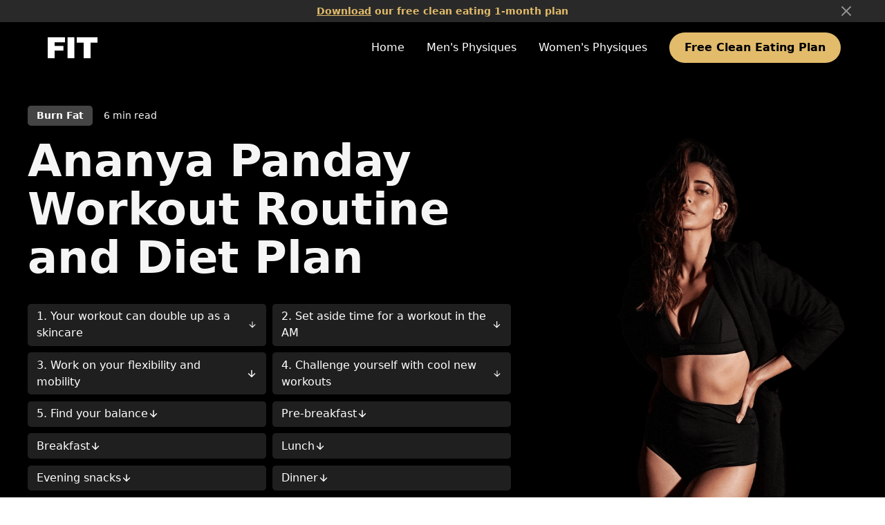

--- FILE ---
content_type: text/html
request_url: https://www.fitnessreaper.com/articles/ananya-panday-workout-diet
body_size: 13563
content:
<!DOCTYPE html><!-- Last Published: Mon Jan 13 2025 23:56:08 GMT+0000 (Coordinated Universal Time) --><html data-wf-domain="www.fitnessreaper.com" data-wf-page="6367f83ebefaed4088fb66ec" data-wf-site="63625ed33d2ecc396ed5f48d" data-wf-collection="6367f83ebefaedac35fb66ea" data-wf-item-slug="ananya-panday-workout-diet"><head><meta charset="utf-8"/><title>Ananya Panday Workout Routine and Diet Plan</title><meta content="The ultimite guide to Ananya Panday Workout Routine and Diet Plan! Learn the top fitness tips that earned Ananya Panday  their amazing physique" name="description"/><meta content="Ananya Panday Workout Routine and Diet Plan" property="og:title"/><meta content="" property="og:description"/><meta content="https://cdn.prod.website-files.com/6367f8198bef742a30d18cba/63b08e402f1feb01b5211715__50Dr7vfHq2Hpi0ozDdNiiUH4_Dj1gPGIKOlhKLCGcY.png" property="og:image"/><meta content="Ananya Panday Workout Routine and Diet Plan" property="twitter:title"/><meta content="" property="twitter:description"/><meta content="https://cdn.prod.website-files.com/6367f8198bef742a30d18cba/63b08e402f1feb01b5211715__50Dr7vfHq2Hpi0ozDdNiiUH4_Dj1gPGIKOlhKLCGcY.png" property="twitter:image"/><meta property="og:type" content="website"/><meta content="summary_large_image" name="twitter:card"/><meta content="width=device-width, initial-scale=1" name="viewport"/><link href="https://cdn.prod.website-files.com/63625ed33d2ecc396ed5f48d/css/fitnesstipblog.b2251e234.css" rel="stylesheet" type="text/css"/><link href="https://fonts.googleapis.com" rel="preconnect"/><link href="https://fonts.gstatic.com" rel="preconnect" crossorigin="anonymous"/><script src="https://ajax.googleapis.com/ajax/libs/webfont/1.6.26/webfont.js" type="text/javascript"></script><script type="text/javascript">WebFont.load({  google: {    families: ["Archivo Black:regular"]  }});</script><script type="text/javascript">!function(o,c){var n=c.documentElement,t=" w-mod-";n.className+=t+"js",("ontouchstart"in o||o.DocumentTouch&&c instanceof DocumentTouch)&&(n.className+=t+"touch")}(window,document);</script><link href="https://cdn.prod.website-files.com/63625ed33d2ecc396ed5f48d/63bede80ae85ba2d14d59a54_32.png" rel="shortcut icon" type="image/x-icon"/><link href="https://cdn.prod.website-files.com/63625ed33d2ecc396ed5f48d/63bede837ed22e335f2b4b34_256.png" rel="apple-touch-icon"/><link href="https://fitnessreaper.com/articles/ananya-panday-workout-diet" rel="canonical"/><link href="rss.xml" rel="alternate" title="RSS Feed" type="application/rss+xml"/><!-- Google Tag Manager -->
<script>(function(w,d,s,l,i){w[l]=w[l]||[];w[l].push({'gtm.start':
new Date().getTime(),event:'gtm.js'});var f=d.getElementsByTagName(s)[0],
j=d.createElement(s),dl=l!='dataLayer'?'&l='+l:'';j.async=true;j.src=
'https://www.googletagmanager.com/gtm.js?id='+i+dl;f.parentNode.insertBefore(j,f);
})(window,document,'script','dataLayer','GTM-WHD6SD4');</script>
<!-- End Google Tag Manager -->

<!-- Google AdSense
<script async src="https://pagead2.googlesyndication.com/pagead/js/adsbygoogle.js?client=ca-pub-5958598487556145"
     crossorigin="anonymous"></script>
<!-- End Google AdSense -->

<!-- Ezoic Code
	<script>var ezoicId = 425670;</script>
	<script type="text/javascript" src="//go.ezoic.net/ezoic/ezoic.js"></script>
<!-- Ezoic Code -->

<!-- fix loader flashing -->
<style>  .preloader {    display: flex;  }</style>
<!-- end fix loader flashing --><!-- [Attributes by Finsweet] Read Time -->
<script defer src="https://cdn.jsdelivr.net/npm/@finsweet/attributes-readtime@1/readtime.js"></script>
<!-- [Attributes by Finsweet] CMS Slider -->
<script async src="https://cdn.jsdelivr.net/npm/@finsweet/attributes-cmsslider@1/cmsslider.js"></script>
<!-- [Attributes by Finsweet] Table of Contents -->
<script defer src="https://cdn.jsdelivr.net/npm/@finsweet/attributes-toc@1/toc.js"></script></head><body><div class="page-wrapper"><div class="global-styles w-embed"><style>

/* Make text look crisper and more legible in all browsers */
body {
  -webkit-font-smoothing: antialiased;
  -moz-osx-font-smoothing: grayscale;
  font-smoothing: antialiased;
  text-rendering: optimizeLegibility;
}

/* Focus state style for keyboard navigation for the focusable elements */
*[tabindex]:focus-visible,
  input[type="file"]:focus-visible {
   outline: 0.125rem solid #4d65ff;
   outline-offset: 0.125rem;
}

/* Get rid of top margin on first element in any rich text element */
.w-richtext > :not(div):first-child, .w-richtext > div:first-child > :first-child {
  margin-top: 0 !important;
}

/* Get rid of bottom margin on last element in any rich text element */
.w-richtext>:last-child, .w-richtext ol li:last-child, .w-richtext ul li:last-child {
	margin-bottom: 0 !important;
}

/* Prevent all click and hover interaction with an element */
.pointer-events-off {
	pointer-events: none;
}

/* Enables all click and hover interaction with an element */
.pointer-events-on {
  pointer-events: auto;
}

/* Create a class of .div-square which maintains a 1:1 dimension of a div */
.div-square::after {
	content: "";
	display: block;
	padding-bottom: 100%;
}

/* Make sure containers never lose their center alignment */
.container-medium,.container-small, .container-large {
	margin-right: auto !important;
  margin-left: auto !important;
}

/* 
Make the following elements inherit typography styles from the parent and not have hardcoded values. 
Important: You will not be able to style for example "All Links" in Designer with this CSS applied.
Uncomment this CSS to use it in the project. Leave this message for future hand-off.
*/
/*
a,
.w-input,
.w-select,
.w-tab-link,
.w-nav-link,
.w-dropdown-btn,
.w-dropdown-toggle,
.w-dropdown-link {
  color: inherit;
  text-decoration: inherit;
  font-size: inherit;
}
*/

/* Apply "..." after 3 lines of text */
.text-style-3lines {
	display: -webkit-box;
	overflow: hidden;
	-webkit-line-clamp: 3;
	-webkit-box-orient: vertical;
}

/* Apply "..." after 2 lines of text */
.text-style-2lines {
	display: -webkit-box;
	overflow: hidden;
	-webkit-line-clamp: 2;
	-webkit-box-orient: vertical;
}

/* Adds inline flex display */
.display-inlineflex {
  display: inline-flex;
}

/* These classes are never overwritten */
.hide {
  display: none !important;
}

@media screen and (max-width: 991px) {
    .hide, .hide-tablet {
        display: none !important;
    }
}
  @media screen and (max-width: 767px) {
    .hide-mobile-landscape{
      display: none !important;
    }
}
  @media screen and (max-width: 479px) {
    .hide-mobile{
      display: none !important;
    }
}
 
.margin-0 {
  margin: 0rem !important;
}
  
.padding-0 {
  padding: 0rem !important;
}

.spacing-clean {
padding: 0rem !important;
margin: 0rem !important;
}

.margin-top {
  margin-right: 0rem !important;
  margin-bottom: 0rem !important;
  margin-left: 0rem !important;
}

.padding-top {
  padding-right: 0rem !important;
  padding-bottom: 0rem !important;
  padding-left: 0rem !important;
}
  
.margin-right {
  margin-top: 0rem !important;
  margin-bottom: 0rem !important;
  margin-left: 0rem !important;
}

.padding-right {
  padding-top: 0rem !important;
  padding-bottom: 0rem !important;
  padding-left: 0rem !important;
}

.margin-bottom {
  margin-top: 0rem !important;
  margin-right: 0rem !important;
  margin-left: 0rem !important;
}

.padding-bottom {
  padding-top: 0rem !important;
  padding-right: 0rem !important;
  padding-left: 0rem !important;
}

.margin-left {
  margin-top: 0rem !important;
  margin-right: 0rem !important;
  margin-bottom: 0rem !important;
}
  
.padding-left {
  padding-top: 0rem !important;
  padding-right: 0rem !important;
  padding-bottom: 0rem !important;
}
  
.margin-horizontal {
  margin-top: 0rem !important;
  margin-bottom: 0rem !important;
}

.padding-horizontal {
  padding-top: 0rem !important;
  padding-bottom: 0rem !important;
}

.margin-vertical {
  margin-right: 0rem !important;
  margin-left: 0rem !important;
}
  
.padding-vertical {
  padding-right: 0rem !important;
  padding-left: 0rem !important;
}

/* Animated Type */
.text-style-gradient {
  display: inline-block;
  background-image: linear-gradient(-45deg, #e2bc6b, #FFFFFF, #e2bc6b, #F7A4A4, #FFFFFF, #e2bc6b) !important;
  background-size: 300% !important;
  background-clip: text;
  -webkit-background-clip: text;
  text-fill-color: transparent;
  -webkit-text-fill-color: transparent;
  -webkit-animation: Gradient 10s ease infinite !important;
  -moz-animation: Gradient 10s ease infinite !important;
  animation: Gradient 10s ease infinite !important;
}

/* Animation Keyframes */
@-webkit-keyframes Gradient {
  0%{background-position:0% 50%}
  50%{background-position:100% 50%}
  100%{background-position:0% 50%}
}
@-moz-keyframes Gradient {
  0%{background-position:0% 50%}
  50%{background-position:100% 50%}
  100%{background-position:0% 50%}
}
@keyframes Gradient { 
  0%{background-position:0% 50%}
  50%{background-position:100% 50%}
  100%{background-position:0% 50%}
}

.text-style-darkgradient {
  display: inline;
  background-image: linear-gradient(-45deg, #9D7E3C, #e0c691, #9D7E3C, #ce7d7d, #82662e, #e0c691) !important;
  background-size: 300% !important;
  background-clip: text;
  -webkit-background-clip: text;
  text-fill-color: transparent;
  -webkit-text-fill-color: transparent;
  -webkit-animation: Gradient 10s ease infinite !important;
  -moz-animation: Gradient 10s ease infinite !important;
  animation: Gradient 10s ease infinite !important;
}

/* Animation Keyframes */
@-webkit-keyframes Gradient {
  0%{background-position:0% 50%}
  50%{background-position:100% 50%}
  100%{background-position:0% 50%}
}
@-moz-keyframes Gradient {
  0%{background-position:0% 50%}
  50%{background-position:100% 50%}
  100%{background-position:0% 50%}
}
@keyframes Gradient { 
  0%{background-position:0% 50%}
  50%{background-position:100% 50%}
  100%{background-position:0% 50%}
}

</style></div><section class="banner_component background-color-darkgray"><div class="padding-global"><div class="banner_content-wrapper"><a href="/newsletter" class="banner_content w-inline-block"><div class="text-color-lightaccent text-weight-semibold text-size-small"><span class="text-style-link text-color-lightaccent">Download</span> our free clean eating 1-month plan</div></a><a data-w-id="a726e0cd-2212-4e94-dadc-7b7ef6d91f87" href="#" class="banner_close-button w-inline-block"><img src="https://cdn.prod.website-files.com/624380709031623bfe4aee60/6243807090316246b84aee82_icon_close-banner.svg" loading="lazy" alt=""/></a></div></div></section><div data-animation="default" class="navbar1_component background-color-black w-nav" data-easing2="ease" fs-scrolldisable-element="smart-nav" data-easing="ease" data-collapse="medium" data-w-id="190611cf-6c47-2b9f-c401-5cf2669e8357" role="banner" data-duration="400"><div class="navbar1_container"><a href="/" class="navbar1_logo-link w-nav-brand"><img src="https://cdn.prod.website-files.com/63625ed33d2ecc396ed5f48d/63bc614edb157d59b02eae3d_F%20(5).svg" loading="lazy" alt="Fitness Reaper - fitness blog logo" class="navbar1_logo"/></a><nav role="navigation" class="navbar1_menu is-page-height-tablet w-nav-menu"><a href="/" class="navbar1_link w-nav-link">Home</a><a href="/mens" class="navbar1_link w-nav-link">Men&#x27;s Physiques</a><a href="/womens" class="navbar1_link w-nav-link">Women&#x27;s Physiques</a><div class="navbar1_menu-buttons"><a href="/newsletter" class="button is-light is-small w-button">Free Clean Eating Plan</a></div></nav><div class="navbar1_menu-button w-nav-button"><div class="menu-icon1"><div class="menu-icon1_line-top"></div><div class="menu-icon1_line-middle"><div class="menu-icon_line-middle-inner"></div></div><div class="menu-icon1_line-bottom"></div></div></div></div></div><main class="main-wrapper"><section><div><div class="container-large"></div></div></section><section class="section_cta1 background-color-black"><div class="padding-global"><div class="container-large"><div class="w-layout-grid hero_component"><div id="w-node-_080ead46-a3c9-8d5e-c4ec-4782eee226f8-88fb66ec" class="padding-section-small"><div id="w-node-_18e24251-07b5-f705-c299-904e4dbfecfd-88fb66ec" class="hero_content"><div class="blogpost4_meta-wrapper"><a href="/goals/burn-fat" class="blogpost4_category-link w-inline-block"><div id="goal">Burn Fat</div></a><div fs-readtime-element="time" class="text-size-small">5</div><div class="text-size-small"> min read</div></div><div class="margin-bottom margin-small"><h1>Ananya Panday Workout Routine and Diet Plan</h1></div><p class="text-size-medium text-style-muted w-dyn-bind-empty"></p><div class="margin-top margin-medium hide"><div class="margin-bottom margin-small"><div class="flexbox-horizontal"><div class="text-weight-semibold text-size-medium">Get the workout straight and more to your inbox👇</div></div></div><div id="starter-pack-form-main" class="newsletter_form-block w-form"><form id="starter-pack-form-1" name="wf-form-starter-pack-form-1" data-name="starter-pack-form-1" method="get" class="newsletter_form" data-wf-flow="a33cc87c81e1bef25decfc49" data-wf-page-id="6367f83ebefaed4088fb66ec" data-wf-element-id="f1d75b97-ceac-f337-45ff-2ba49f40fe59"><div class="signup-form-wrapper"><input class="newsletter_form-input w-input" maxlength="256" name="email-4" data-name="Email 4" placeholder="Enter your email" type="email" id="email-4" required=""/><div id="w-node-f1d75b97-ceac-f337-45ff-2ba49f40fe5c-88fb66ec" class="hide w-embed"><input type="hidden" name="Slug" value="ananya-panday-workout-diet">
<input type="hidden" name="Title" value="Ananya Panday Workout Routine and Diet Plan">
<input type="hidden" name="Goal" value="Burn Fat">
<input type="hidden" name="Gender" value="Female"></div><input type="submit" data-wait="Please wait..." class="button w-button" value="Send starter pack"/></div><div class="text-color-grey text-size-tiny">By clicking Download you&#x27;re agreeing with our <a href="#" class="text-link text-color-grey">Terms and Conditions</a>.</div></form><div class="success-message background-color-darkgray w-form-done"><div class="flexbox-horizontal align-center"><div id="w-node-f1d75b97-ceac-f337-45ff-2ba49f40fe6d-88fb66ec" class="text-align-left"><div class="heading-style-h5">Workout sent! Go check your inbox!</div></div></div></div><div class="error-message w-form-fail"><div class="error-text">Oops! Something went wrong while submitting the form.</div></div></div></div><div class="fs-toc_example"><div class="fs-toc_sidebar"><div class="fs-toc_link-content"><div class="fs-toc_link-wrapper is-h2"><a href="#" class="fs-toc_link w-inline-block"><div fs-toc-element="link">Example H2</div><div class="icon-embed-xxsmall w-embed"><svg xmlns="http://www.w3.org/2000/svg" xmlns:xlink="http://www.w3.org/1999/xlink" aria-hidden="true" role="img" class="iconify iconify--ic" width="100%" height="100%" preserveAspectRatio="xMidYMid meet" viewBox="0 0 24 24"><path fill="currentColor" d="m20 12l-1.41-1.41L13 16.17V4h-2v12.17l-5.58-5.59L4 12l8 8z"></path></svg></div></a><div fs-toc-element="ix-trigger" id="w-node-_3ac3577b-5ea7-b9da-9c77-e6d35cde9ffd-88fb66ec" class="fs-toc_h-trigger"></div></div></div></div></div></div></div><div id="w-node-_18e24251-07b5-f705-c299-904e4dbfed09-88fb66ec" data-w-id="18e24251-07b5-f705-c299-904e4dbfed09" class="hero_image-wrapper"><img loading="lazy" alt="" src="https://cdn.prod.website-files.com/6367f8198bef742a30d18cba/63b08e402f1feb01b5211715__50Dr7vfHq2Hpi0ozDdNiiUH4_Dj1gPGIKOlhKLCGcY.png" sizes="(max-width: 479px) 92vw, (max-width: 767px) 95vw, (max-width: 991px) 92vw, 28vw" srcset="https://cdn.prod.website-files.com/6367f8198bef742a30d18cba/63b08e402f1feb01b5211715__50Dr7vfHq2Hpi0ozDdNiiUH4_Dj1gPGIKOlhKLCGcY-p-500.png 500w, https://cdn.prod.website-files.com/6367f8198bef742a30d18cba/63b08e402f1feb01b5211715__50Dr7vfHq2Hpi0ozDdNiiUH4_Dj1gPGIKOlhKLCGcY.png 833w" class="hero_image"/></div></div></div></div></section><header class="section_blogpost4"><div class="padding-global"><div class="container-large"><div class="margin-bottom margin-xxlarge"><div class="max-width-large"></div></div><div class="blogpost4_content-wrapper"><div id="content" class="blogpost4_content"><div id="stats" class="content-section hide"><div fs-cmssort-element="list" class="table2_list"><div role="row" class="table2_item w-condition-invisible"><div role="cell" class="table2_column"><div fs-cmssort-field="IDENTIFIER" class="text-weight-medium">Height</div></div><div role="cell" class="table2_column is-width-large"><div fs-cmssort-field="IDENTIFIER" class="w-dyn-bind-empty"></div></div></div><div role="row" class="table2_item w-condition-invisible"><div role="cell" class="table2_column"><div fs-cmssort-field="IDENTIFIER" class="text-weight-medium">Weight</div></div><div role="cell" class="table2_column is-width-large"><div fs-cmssort-field="IDENTIFIER" class="w-dyn-bind-empty"></div></div></div><div role="row" class="table2_item"><div role="cell" class="table2_column"><div fs-cmssort-field="IDENTIFIER" class="text-weight-medium">Profession</div></div><div role="cell" class="table2_column is-width-large"><div fs-cmssort-field="IDENTIFIER">Actor</div></div></div><div role="row" class="table2_item w-condition-invisible"><div role="cell" class="table2_column"><div fs-cmssort-field="IDENTIFIER" class="text-weight-medium">Accolades</div></div><div role="cell" class="table2_column is-width-large"><div class="w-dyn-bind-empty w-richtext"></div></div></div></div></div><div class="content-section"><div fs-toc-element="contents" fs-readtime-element="contents" class="text-rich-text w-richtext"><p>Ananya Panday was born on 30 October 1998. She is an Indian actress who is best known for her work in Hindi films. Ananya is the daughter of Indian actor Chunky Pandey. Having made her acting debut in Student of the Year 2 in 2019, she afterward appeared in Pati Patni Aur Woh that same year. As a result of these performances, she received the Filmfare Award for Best Female Debut at the 65th Filmfare Awards.</p><figure class="w-richtext-align-center w-richtext-figure-type-image"><div><img src="https://cdn.prod.website-files.com/6367f8198bef742a30d18cba/63af0df0b337a664e3fc61ec_ananya-pandey-1.jpeg" alt="Ananya Panday"/></div></figure><p>  A new initiative called So Positive was launched in 2019 to raise awareness about social media bullying, prevent negativity, and build a positive online community. The project was named Initiative of the Year at the Economic Times Awards of 2019. According to a survey conducted by The Times of India, Panday was ranked 37th in the Most Desirable Women list in 2019, and 31st in 2020.In this article, we&#x27;ll meet Ananya Panday and discuss how she stays as gorgeous and desirable as she always has been. She also thinks that her fitness routine has helped her overall physical appearance and body shape. Diet and exercise play an integral part in her lifestyle, and she makes sure to live a little while still maintaining her health.</p><h1>Ananya Panday Body Statistics</h1><ul role="list"> 	<li><strong>Birth Year</strong>: 1997</li> 	<li><strong>Birth Date</strong>: 30 October</li> 	<li><strong>Height</strong>: 5 ft 7</li> 	<li><strong>Weight</strong>: 50 kg/ 100 lbs</li> 	<li><strong>Breasts</strong>: 32 inches</li> 	<li><strong>Waist</strong>: 24 inches</li> 	<li><strong>Hips</strong>: 34 inches</li> 	<li><strong>Body Measurement</strong>: 32-24-34 Inches</li> 	<li><strong>Dress Size</strong>: 9 (US)</li> 	<li><strong>Shoe Size</strong>: 5  (US)</li></ul><figure class="w-richtext-align-center w-richtext-figure-type-image"><div><img src="https://cdn.prod.website-files.com/6367f8198bef742a30d18cba/63af0df0b337a6748cfc61e5_ananya-pandey-2.jpeg" alt="Ananya Panday"/></div></figure><h1>Ananya Panday Workout Routine</h1><p>Fitness is Ananya Panday&#x27;s mantra. Ananya Panday consumes a large amount of time on social media where she continually shares fitness videos with her followers. In addition to a healthy diet plan, Ananya Panday follows a strict workout routine in order to stay physically fit and active. The actress, along with cardio exercises and weight training, also incorporates dance and yoga in her workout routine, according to media reports.</p><figure class="w-richtext-align-center w-richtext-figure-type-image"><div><img src="https://cdn.prod.website-files.com/6367f8198bef742a30d18cba/63af0df0b337a607a2fc61e6_ananya-pandey-4.jpeg" alt="Ananya Panday"/></div></figure><p>As part of her fitness regimen, Ananya consumes fresh, healthy, and nutritious foods. Her fitness routine doesn&#x27;t revolve only around workouts and diets. She also chooses to stay fit by participating in a variety of sports. Various media reports claim that Ananya exercises at the gym regularly to maintain a healthy weight and to prevent fat accumulation in her body. Furthermore, when she is unable to exercise by going to the gym, she uses dancing and swimming to burn extra calories.Ananya Panday&#x27;s workout routine, which she shares with her fans, can be summed up as follows. She is quite a fitness freak and that is evident from her routine. Additionally, she makes sure to incorporate different types of exercises into her plan in order to avoid boredom and remain focused. Also, we will see some tips she has to contribute in the following section.</p><h1>Ananya Panday Workout Tips and Tricks</h1><p>Even though Ananya Panday is only 22, she shows maturity and commitment to self-care. “<em>That’s how you attain self-love—when you listen to your body and respect it because it does so much for you. It’s there for you more than anything else in the world,”</em> according to Vogue India, she told the magazine. Read on to learn how she does it.</p><h2>1. Your workout can double up as a skincare</h2><p>Exercise has so many physical benefits (like improving your metabolism, reducing the risk of heart disease, and boosting your immunity), but it also shows up pretty directly on your face, like a glow right after you work out. <em>“It brightens up my face and makes the happy hormones flow, which, in turn, gives a pinkish flush to my cheeks,”</em> in her talk, Panday discussed her yoga practice. A regular yoga practice (due to the constant movement it requires) can induce vasodilation, which increases blood flow to the skin, offering it more oxygen and nutrients and making it glow from within.</p><figure class="w-richtext-align-center w-richtext-figure-type-image"><div><img src="https://cdn.prod.website-files.com/6367f8198bef742a30d18cba/63af0df0b337a6d816fc61e4_ananya-pandey-3.jpeg" alt="Ananya Panday"/></div></figure><h2>2. Set aside time for a workout in the AM</h2><p>Starting your day off right with a workout in the morning is a great way to keep you motivated throughout your day. One reason is you&#x27;re getting it out of the way, so you won&#x27;t have to worry about it preventing you from getting on your mat. <em>“I swear by doing yoga first thing in the morning. I schedule things only once my workout is done,”</em> is what Panday shared. Because the metabolism is jump-started in the morning, exercising in the morning may help the body burn grease more effectively.</p><h2>3. Work on your flexibility and mobility</h2><p>Although stretching isn&#x27;t the most exciting part of your workout routine, developing flexibility and mobility is important to protect your muscles and joints as well as to prevent injury in your cardio or weight training regime. For Panday, pilates is a must-do because she prefers repetitive, controlled movements that strengthen and lengthen the body. <em>“My favorite is Pilates. It’s very good for stretching and I’m not flexible at all, so it really relaxes my body,”</em> she affirmed.</p><figure class="w-richtext-align-center w-richtext-figure-type-image"><div><img src="https://cdn.prod.website-files.com/6367f8198bef742a30d18cba/63af0df0b337a6d44cfc61e9_ananya-pandey-3.jpeg" alt="Ananya Panday"/></div></figure><h2>4. Challenge yourself with cool new workouts</h2><p>Panday might practice vinyasa or hatha yoga regularly at home, but when she wants to challenge herself, she regularly practices aerial yoga. In upside-down positions, your stretches are deepened, and the practice helps relieve joint pressure and other spinal compression caused by floor workouts. The practice helps release tension and induce endorphins as well. <em>“The world is truly better upside down,”</em> tweeted Panday as a caption.</p><h2>5. Find your balance</h2><p>Panday enjoys munching burgers:<em> “I eat well and clean six days a week. Then every Sunday, it’s burgers galore,&quot;</em> rather than fixating on a number on the scale, she is regimented about her fitness routine because of the way it makes her feel. <em>“I am happiest with my body when it’s well-fed, well-rested, and well-exercised. More than trying to hit a target body weight or size, I am looking more for happiness by simply being kind to my body,&quot;</em> she explained to <em>Vogue</em> India.</p><figure class="w-richtext-align-center w-richtext-figure-type-image"><div><img src="https://cdn.prod.website-files.com/6367f8198bef742a30d18cba/63af0df0b337a68669fc61eb_ananya-pandey-2.jpeg" alt="Ananya Panday"/></div></figure><p>All the workout tips that Ananya Panday gives to her fans and friends who follow her workouts are included in the above paragraph. There are many Bollywood lovers who follow her since she has a striking figure and a great body. In addition to this, she also follows a balanced diet plan that helps her stay healthy.</p><h1>Ananya Panday Diet Plan</h1><p>In the media, Ananya Pandey has been reported to value eating fresh, nutritious, and healthy foods. They contend that dance and sports should also be incorporated into your workout program so you don&#x27;t only burn calories, but also enjoy yourself while you workout. Apart from this, Ananya does everything she can to stay hydrated, including drinking plenty of water during the day. Even though she eats junk food sometimes, Ananya Pandey avoids oily and spicy foods in her daily life.</p><figure class="w-richtext-align-center w-richtext-figure-type-image"><div><img src="https://cdn.prod.website-files.com/6367f8198bef742a30d18cba/63af0df0b337a652eafc61ea_ananya-pandey-5.jpeg" alt="Ananya Panday"/></div></figure><p>Ever since she debuted on the Bollywood scene with Karan Johar&#x27;s Student of the Year 2 alongside Tiger Shroff and Tara Sutaria, Ananya Panday has been making headlines. With her successful debut, Ananya was subsequently seen in the romantic-comedy film Pati Patni Aur Woh and has now emerged as one of the top actresses in Hindi films.Known for her heavenly figure, the young actor also has a great look. Her clean and tailor-made diet keeps her feeling healthy and also maintains her skin, Ananya Panday disclosed in an interview with a media portal. She discussed her complete diet plan, including what she eats throughout the day.</p><h2>Pre-breakfast</h2><p>The looks of Ananya Panday submit that she does not follow a strict diet plan, but she stays as clean as possible, eating healthily. Green juice is the first thing she drinks in the morning, which is simply lots of water combined with celery and other green vegetables. Detoxifying her system is made easier by this drink.</p><h2>Breakfast</h2><p>The actor eats an omelet and toast with butter for breakfast. A black cup of coffee is her favorite. On certain days, Ananya also enjoys a meal of South Indian food like idlis, dosas, or Upmas.</p><figure class="w-richtext-align-center w-richtext-figure-type-image"><div><img src="https://cdn.prod.website-files.com/6367f8198bef742a30d18cba/63af0df0b337a606a0fc61ed_ananya-pandey-4.jpeg" alt="Ananya Panday"/></div></figure><h2>Lunch</h2><p>When it comes to lunch, Ananya Panday tends to opt for a quick chicken sandwich. The day would be powered by the essential proteins and carbohydrates provided by this meal. This is an easy dish that can be whipped up quickly on a busy workday.</p><h2>Evening snacks</h2><p>Ananya again drinks a cup of black coffee as she is unable to live without it when she has her evening snack. In addition, she adores keto cupcakes as a snack.</p><figure class="w-richtext-align-center w-richtext-figure-type-image"><div><img src="https://cdn.prod.website-files.com/6367f8198bef742a30d18cba/63af0df0b337a63e96fc61e7_ananya-pandey-1.jpeg" alt="Ananya Panday"/></div></figure><h2>Dinner</h2><p>Panday prefers to keep dinner light and goes for either salmon or chicken with a small bowl of soup. In addition, he enjoys a bit of dark chocolate after dinner.</p><figure class="w-richtext-align-center w-richtext-figure-type-image"><div><img src="https://cdn.prod.website-files.com/6367f8198bef742a30d18cba/63af0df0b337a6d551fc61e8_ananya-pandey-6.jpeg" alt="Ananya Panday"/></div></figure><p>She adheres to a controlled diet plan to stay in great shape and maintain a healthy lifestyle. However, she admits that she does enjoy occasional indulgences in pancakes, brownies, cookies, pizzas, and Chinese foods.</p><ul role="list"> 	<li><strong>Breakfast:</strong> Two eggs + low-fat milk or South Indian cuisine. (Upma, idli, dosa)</li> 	<li><strong>Lunch:</strong> 2 varieties of chapati, grilled fish, and fresh vegetables.</li> 	<li><strong>Evening Snacks: </strong>Nuts, and Filter Coffee</li> 	<li><strong>Dinner: </strong>Chapati, Vegetable and Green, Fresh Salad</li></ul><p>Fresh seasonal fruits (mangos and grapes), as well as natural fresh juices and coconut water, she takes every two to three hours. Ananya Panday does not eat anything meat-based at night. The only food she craves is dark chocolate.</p></div></div></div><div id="w-node-_51a49083-a6ae-86cd-9169-c76bfb59f387-88fb66ec" class="sticky-parent"><div class="sticky-child"><div class="article-sidebar_item background-color-grey"><div class="faq1_component"><div class="margin-bottom margin-small"><div class="heading-style-h3 text-inline">Download the </div><div class="heading-style-h3 text-inline">Ananya Panday </div><div class="heading-style-h3 text-inline text-style-darkgradient">starter pack</div></div></div><div class="margin-bottom margin-small"><div class="sidebar_list"><div id="w-node-_82f97787-9bca-12ea-1069-d8cb7bcfaeba-88fb66ec" class="layout65_item"><div class="layout65_item-icon-wrapper"><div class="icon-embed-xsmall w-embed"><svg xmlns="http://www.w3.org/2000/svg" xmlns:xlink="http://www.w3.org/1999/xlink" aria-hidden="true" role="img" class="iconify iconify--bx" width="100%" height="100%" preserveAspectRatio="xMidYMid meet" viewBox="0 0 24 24"><path fill="currentColor" d="M12 2C6.486 2 2 6.486 2 12s4.486 10 10 10s10-4.486 10-10S17.514 2 12 2zm0 18c-4.411 0-8-3.589-8-8s3.589-8 8-8s8 3.589 8 8s-3.589 8-8 8z"></path><path fill="currentColor" d="M9.999 13.587L7.7 11.292l-1.412 1.416l3.713 3.705l6.706-6.706l-1.414-1.414z"></path></svg></div></div><div class="layout65_item-text-wrapper"><div class="text-weight-semibold">Full workout in your inbox</div></div></div><div id="w-node-a8d8db82-1f37-59c6-014a-4d400b17bde6-88fb66ec" class="layout65_item"><div class="layout65_item-icon-wrapper"><div class="icon-embed-xsmall w-embed"><svg xmlns="http://www.w3.org/2000/svg" xmlns:xlink="http://www.w3.org/1999/xlink" aria-hidden="true" role="img" class="iconify iconify--bx" width="100%" height="100%" preserveAspectRatio="xMidYMid meet" viewBox="0 0 24 24"><path fill="currentColor" d="M12 2C6.486 2 2 6.486 2 12s4.486 10 10 10s10-4.486 10-10S17.514 2 12 2zm0 18c-4.411 0-8-3.589-8-8s3.589-8 8-8s8 3.589 8 8s-3.589 8-8 8z"></path><path fill="currentColor" d="M9.999 13.587L7.7 11.292l-1.412 1.416l3.713 3.705l6.706-6.706l-1.414-1.414z"></path></svg></div></div><div class="layout65_item-text-wrapper"><div class="text-weight-semibold">5 Supplement recommendations</div></div></div><div id="w-node-a26462d7-7226-36bb-10a7-cd57c4b99c82-88fb66ec" class="layout65_item"><div class="layout65_item-icon-wrapper"><div class="icon-embed-xsmall w-embed"><svg xmlns="http://www.w3.org/2000/svg" xmlns:xlink="http://www.w3.org/1999/xlink" aria-hidden="true" role="img" class="iconify iconify--bx" width="100%" height="100%" preserveAspectRatio="xMidYMid meet" viewBox="0 0 24 24"><path fill="currentColor" d="M12 2C6.486 2 2 6.486 2 12s4.486 10 10 10s10-4.486 10-10S17.514 2 12 2zm0 18c-4.411 0-8-3.589-8-8s3.589-8 8-8s8 3.589 8 8s-3.589 8-8 8z"></path><path fill="currentColor" d="M9.999 13.587L7.7 11.292l-1.412 1.416l3.713 3.705l6.706-6.706l-1.414-1.414z"></path></svg></div></div><div class="layout65_item-text-wrapper"><div class="text-weight-semibold">5 gear recommendations</div></div></div></div></div><div id="starter-pack-form-sidebar" class="newsletter_form-block w-form"><form id="starter-pack-form-2" name="wf-form-starter-pack-form-2-2" data-name="starter-pack-form-2" method="get" class="newsletter_form" data-wf-flow="e614bdd9b6c1b5143d0f334d" data-wf-page-id="6367f83ebefaed4088fb66ec" data-wf-element-id="673b57d7-6fb9-0093-529c-4ff34c7cee49"><div class="signup-form-wrapper sidebar"><input class="newsletter_form-input secondary w-input" maxlength="256" name="email-4" data-name="Email 4" placeholder="Enter your email" type="email" id="email-4" required=""/><div id="w-node-_0520c295-33eb-581d-b776-d7011f76483b-88fb66ec" class="hide w-embed"><input type="hidden" name="Slug" value="ananya-panday-workout-diet">
<input type="hidden" name="Title" value="Ananya Panday Workout Routine and Diet Plan">
<input type="hidden" name="Goal" value="Burn Fat">
<input type="hidden" name="Gender" value="Female">
<input type="hidden" name="Personality" value="Ananya Panday "></div><input type="submit" data-wait="Please wait..." class="button w-button" value="Send starter pack"/></div><div class="text-color-grey text-size-tiny">By clicking Download you&#x27;re agreeing with our <a href="#" class="text-link text-color-grey">Terms and Conditions</a>.</div></form><div class="success-message background-color-darkgray w-form-done"><div class="flexbox-horizontal align-center"><div id="w-node-_673b57d7-6fb9-0093-529c-4ff34c7cee5d-88fb66ec" class="text-align-left"><div class="heading-style-h5">Workout sent! Go check your inbox!</div></div></div></div><div class="error-message w-form-fail"><div class="error-text">Oops! Something went wrong while submitting the form.</div></div></div></div><div class="margin-top margin-small hide"><div class="article-sidebar_item background-color-black"><div class="w-dyn-list"><div class="w-dyn-empty"><div>No items found.</div></div></div></div></div></div></div></div></div></div></header><section id="starter-pack" class="section_cta1 background-color-black"><div class="padding-global"><div class="container-large"><div id="w-node-_7d7aba58-8c97-e6bc-9bce-538c0aef0d98-88fb66ec" class="padding-section-large"><div class="w-layout-grid cta1_component"><div id="w-node-b49640aa-67f7-0e2a-ef8f-baea4472f0ce-88fb66ec" class="sticky-parent"><div class="sticky-child"><img src="https://cdn.prod.website-files.com/63625ed33d2ecc396ed5f48d/6376a72c0feaa0865fac67b6_Apple%20Set.png" loading="lazy" sizes="(max-width: 479px) 100vw, (max-width: 767px) 95vw, (max-width: 991px) 92vw, 34vw" srcset="https://cdn.prod.website-files.com/63625ed33d2ecc396ed5f48d/6376a72c0feaa0865fac67b6_Apple%20Set-p-500.png 500w, https://cdn.prod.website-files.com/63625ed33d2ecc396ed5f48d/6376a72c0feaa0865fac67b6_Apple%20Set-p-800.png 800w, https://cdn.prod.website-files.com/63625ed33d2ecc396ed5f48d/6376a72c0feaa0865fac67b6_Apple%20Set.png 1000w" alt=""/></div></div><div class="cta1_content"><div class="margin-bottom margin-small"><h2 class="heading-style-h1 text-style-inline">Get the </h2><h2 id="personality" class="heading-style-h1 text-style-inline text-style-gradient">Ananya Panday </h2><h2 class="heading-style-h1 text-style-inline">Starter pack for FREE</h2></div><div class="layout65_item-list"><div id="w-node-d5f13f0a-ad4b-af26-7995-e514ce1872e5-88fb66ec" class="layout65_item"><div class="layout65_item-icon-wrapper"><img src="https://cdn.prod.website-files.com/63625ed33d2ecc396ed5f48d/637bc346da14ec68c6df977f_1.svg" loading="lazy" alt="" class="layout65_icon invert"/></div><div class="layout65_item-text-wrapper"><h3 class="heading-style-h4">Full workout in your inbox</h3></div></div><div id="w-node-d5f13f0a-ad4b-af26-7995-e514ce1872eb-88fb66ec" class="layout65_item"><div class="layout65_item-icon-wrapper"><img src="https://cdn.prod.website-files.com/63625ed33d2ecc396ed5f48d/637bc39df9272a1c4078c75e_Untitled%20design%20(18).svg" loading="lazy" alt="" class="layout65_icon invert"/></div><div class="layout65_item-text-wrapper"><h3 class="heading-style-h4">5 Supplement recommendations</h3></div></div><div id="w-node-d5f13f0a-ad4b-af26-7995-e514ce1872f1-88fb66ec" class="layout65_item"><div class="layout65_item-icon-wrapper"><img src="https://cdn.prod.website-files.com/63625ed33d2ecc396ed5f48d/64b5dadfc12b3ec8aed489cd_BxBxsTShirt.svg" loading="lazy" alt="" class="layout65_icon invert"/></div><div class="layout65_item-text-wrapper"><h3 class="heading-style-h4">5 pieces of gear to level-up your training</h3></div></div></div><div class="margin-top margin-medium"><div class="button-group"><div id="starter-pack-form-main" class="newsletter_form-block w-form"><form id="starter-pack-form-3" name="wf-form-starter-pack-form-3" data-name="starter-pack-form-3" method="get" class="newsletter_form" data-wf-flow="3de9fcbf8cf9668bef102128" data-wf-page-id="6367f83ebefaed4088fb66ec" data-wf-element-id="7868e664-22b6-bd1e-2301-f06761df3718"><div class="signup-form-wrapper"><input class="newsletter_form-input w-input" maxlength="256" name="email-4" data-name="Email 4" placeholder="Enter your email" type="email" id="email-4" required=""/><input type="submit" data-wait="Please wait..." class="button w-button" value="Send starter pack"/><div id="w-node-f10a8da9-82de-3587-b8e4-b33dcadb7ced-88fb66ec" class="hide w-embed"><input type="hidden" name="Slug" value="ananya-panday-workout-diet">
<input type="hidden" name="Title" value="Ananya Panday Workout Routine and Diet Plan">
<input type="hidden" name="Goal" value="Burn Fat">
<input type="hidden" name="Gender" value="Female"></div></div><div class="text-color-grey text-size-tiny">By clicking Download you&#x27;re agreeing with our <a href="#" class="text-link text-color-grey">Terms and Conditions</a>.</div></form><div class="success-message background-color-darkgray w-form-done"><div class="flexbox-horizontal align-center"><div id="w-node-_7868e664-22b6-bd1e-2301-f06761df372c-88fb66ec" class="text-align-left"><div class="heading-style-h5">Workout sent! Go check your inbox!</div></div></div></div><div class="error-message w-form-fail"><div class="error-text">Oops! Something went wrong while submitting the form.</div></div></div></div></div></div></div></div></div></div></section></main><div class="footer_component background-color-darkgray"><div class="padding-global"><div class="container-large"><div class="padding-vertical padding-xxlarge"><div class="padding-bottom padding-xxlarge"><div class="w-layout-grid footer1_top-wrapper"><div class="footer1_left-wrapper"><div class="margin-bottom margin-small"><a href="/" class="footer1_logo-link w-nav-brand"><img src="https://cdn.prod.website-files.com/63625ed33d2ecc396ed5f48d/63bc614edb157d59b02eae3d_F%20(5).svg" loading="lazy" alt="Fitness Reaper - fitness blog logo" class="footer1_logo"/></a></div><div class="margin-top margin-small margin-bottom margoin-small"><div class="margin-bottom margin-xsmall"><div class="text-size-medium margin-bottom">Download our free 28 day clean eating meal plan 👇</div></div><div class="newsletter_form-block w-form"><form id="wf-form-Clean-Eating-Guide" name="wf-form-Clean-Eating-Guide" data-name="Clean Eating Guide" method="get" class="newsletter_form" data-wf-flow="4cbf50c40a8b32b07a845226" data-wf-page-id="6367f83ebefaed4088fb66ec" data-wf-element-id="b96336b4-3aca-a66b-79d6-027520816a76"><div class="signup-form-wrapper"><input class="newsletter_form-input w-input" maxlength="256" name="email-4" data-name="Email 4" placeholder="Enter your email" type="email" id="email-4" required=""/><input type="submit" data-wait="Please wait..." class="button w-button" value="Download"/></div><div class="text-color-grey text-size-tiny">By clicking Download you&#x27;re agreeing with our <a href="#" class="text-link text-color-grey">Terms and Conditions</a>.</div></form><div class="success-message background-color-darkgray w-form-done"><div class="newsletter_grid"><div id="w-node-_82d3da2d-7baa-1355-a1c4-18b058426557-20816a75" class="text-align-left"><div class="heading-style-h5">Your free download is ready!</div><div class="margin-top margin-small"><a href="https://cdn.prod.website-files.com/63625ed33d2ecc396ed5f48d/63b0609d1504f959a1f22bdf_Clean%20eating%20plan.pdf" class="button is-light w-button">Download now</a></div></div><img src="https://cdn.prod.website-files.com/63625ed33d2ecc396ed5f48d/63a45a286b52560f3b553eb3_Magazine%20mockup.png" loading="lazy" id="w-node-b490383d-6239-41cd-64e3-48bb46f90931-20816a75" sizes="100vw" alt="28-day clean eating meal plan free download" srcset="https://cdn.prod.website-files.com/63625ed33d2ecc396ed5f48d/63a45a286b52560f3b553eb3_Magazine%20mockup-p-500.png 500w, https://cdn.prod.website-files.com/63625ed33d2ecc396ed5f48d/63a45a286b52560f3b553eb3_Magazine%20mockup-p-800.png 800w, https://cdn.prod.website-files.com/63625ed33d2ecc396ed5f48d/63a45a286b52560f3b553eb3_Magazine%20mockup.png 1000w"/></div><div class="flexbox-horizontal align-center"><div id="w-node-_0f42fd4c-a1a3-fb99-e0b1-01d153c7b964-20816a75" class="text-align-left"></div></div></div><div class="error-message w-form-fail"><div class="error-text">Oops! Something went wrong while submitting the form.</div></div></div></div></div><div class="w-layout-grid footer1_menu-wrapper"><div class="footer1_link-list"><div class="margin-bottom margin-xsmall"><div class="text-weight-semibold">Fitness</div></div><a href="#" class="footer1_link">Home</a><a href="#" class="footer1_link">Men&#x27;s Physiques</a><a href="#" class="footer1_link">Women&#x27;s Physiques</a><a href="/newsletter" class="footer1_link">Free Clean Eating Guide</a></div><div class="footer1_link-list"><div class="margin-bottom margin-xsmall"><div class="text-weight-semibold">Other</div></div><a href="/contact-us" class="footer1_link hide">Contact Us</a></div></div></div></div><div class="line-divider"></div><div class="padding-top padding-medium"><div class="footer1_bottom-wrapper"><div class="footer1_credit-text">© 2022 GHM Tech. All right reserved.</div><div class="w-layout-grid footer1_legal-list"><a href="/privacy-policy" class="footer1_legal-link">Privacy Policy</a><a href="/terms-of-use" class="footer1_legal-link">Terms of Service</a></div></div></div></div></div></div></div></div><script src="https://d3e54v103j8qbb.cloudfront.net/js/jquery-3.5.1.min.dc5e7f18c8.js?site=63625ed33d2ecc396ed5f48d" type="text/javascript" integrity="sha256-9/aliU8dGd2tb6OSsuzixeV4y/faTqgFtohetphbbj0=" crossorigin="anonymous"></script><script src="https://cdn.prod.website-files.com/63625ed33d2ecc396ed5f48d/js/fitnesstipblog.1fb5524691a5b6c42af003fb6da4f8bc.js" type="text/javascript"></script><!-- Google Tag Manager (noscript) -->
<noscript><iframe src="https://www.googletagmanager.com/ns.html?id=GTM-WHD6SD4"
height="0" width="0" style="display:none;visibility:hidden"></iframe></noscript>
<!-- End Google Tag Manager (noscript) --><script>
document.addEventListener("DOMContentLoaded", function() {
  function handleSubmit(event) {
    event.preventDefault();

    // Get the form that triggered the event
    var form = event.target;

    // Get the email value from the form
    var email = form.querySelector('[type="email"]').value;

    // Get value from the 'goal' text block
    var goal = document.getElementById('goal').textContent;

    // Replace spaces with dashes and convert to lowercase
    var goalPath = goal.replace(/\s+/g, '-').toLowerCase();

    // Get value from the 'personality' text block
    var personality = document.getElementById('personality').textContent;

    // Construct the redirect URL with goal as path, and personality and email as query parameters
    var redirectUrl = 'https://mosleymeals.webflow.io/plans/' + goalPath +
                      '?personality=' + encodeURIComponent(personality) +
                      '&email=' + encodeURIComponent(email);
    
    // Redirect to the URL
    window.location.href = redirectUrl;
  }

  // Attach the event listener to each form
  var form1 = document.getElementById('starter-pack-form-1');
  var form2 = document.getElementById('starter-pack-form-2');
  var form3 = document.getElementById('starter-pack-form-3');

  if (form1) form1.addEventListener('submit', handleSubmit);
  if (form2) form2.addEventListener('submit', handleSubmit);
  if (form3) form3.addEventListener('submit', handleSubmit);
});

</script></body></html>

--- FILE ---
content_type: text/css
request_url: https://cdn.prod.website-files.com/63625ed33d2ecc396ed5f48d/css/fitnesstipblog.b2251e234.css
body_size: 19086
content:
html {
  -webkit-text-size-adjust: 100%;
  -ms-text-size-adjust: 100%;
  font-family: sans-serif;
}

body {
  margin: 0;
}

article, aside, details, figcaption, figure, footer, header, hgroup, main, menu, nav, section, summary {
  display: block;
}

audio, canvas, progress, video {
  vertical-align: baseline;
  display: inline-block;
}

audio:not([controls]) {
  height: 0;
  display: none;
}

[hidden], template {
  display: none;
}

a {
  background-color: #0000;
}

a:active, a:hover {
  outline: 0;
}

abbr[title] {
  border-bottom: 1px dotted;
}

b, strong {
  font-weight: bold;
}

dfn {
  font-style: italic;
}

h1 {
  margin: .67em 0;
  font-size: 2em;
}

mark {
  color: #000;
  background: #ff0;
}

small {
  font-size: 80%;
}

sub, sup {
  vertical-align: baseline;
  font-size: 75%;
  line-height: 0;
  position: relative;
}

sup {
  top: -.5em;
}

sub {
  bottom: -.25em;
}

img {
  border: 0;
}

svg:not(:root) {
  overflow: hidden;
}

hr {
  box-sizing: content-box;
  height: 0;
}

pre {
  overflow: auto;
}

code, kbd, pre, samp {
  font-family: monospace;
  font-size: 1em;
}

button, input, optgroup, select, textarea {
  color: inherit;
  font: inherit;
  margin: 0;
}

button {
  overflow: visible;
}

button, select {
  text-transform: none;
}

button, html input[type="button"], input[type="reset"] {
  -webkit-appearance: button;
  cursor: pointer;
}

button[disabled], html input[disabled] {
  cursor: default;
}

button::-moz-focus-inner, input::-moz-focus-inner {
  border: 0;
  padding: 0;
}

input {
  line-height: normal;
}

input[type="checkbox"], input[type="radio"] {
  box-sizing: border-box;
  padding: 0;
}

input[type="number"]::-webkit-inner-spin-button, input[type="number"]::-webkit-outer-spin-button {
  height: auto;
}

input[type="search"] {
  -webkit-appearance: none;
}

input[type="search"]::-webkit-search-cancel-button, input[type="search"]::-webkit-search-decoration {
  -webkit-appearance: none;
}

legend {
  border: 0;
  padding: 0;
}

textarea {
  overflow: auto;
}

optgroup {
  font-weight: bold;
}

table {
  border-collapse: collapse;
  border-spacing: 0;
}

td, th {
  padding: 0;
}

@font-face {
  font-family: webflow-icons;
  src: url("[data-uri]") format("truetype");
  font-weight: normal;
  font-style: normal;
}

[class^="w-icon-"], [class*=" w-icon-"] {
  speak: none;
  font-variant: normal;
  text-transform: none;
  -webkit-font-smoothing: antialiased;
  -moz-osx-font-smoothing: grayscale;
  font-style: normal;
  font-weight: normal;
  line-height: 1;
  font-family: webflow-icons !important;
}

.w-icon-slider-right:before {
  content: "";
}

.w-icon-slider-left:before {
  content: "";
}

.w-icon-nav-menu:before {
  content: "";
}

.w-icon-arrow-down:before, .w-icon-dropdown-toggle:before {
  content: "";
}

.w-icon-file-upload-remove:before {
  content: "";
}

.w-icon-file-upload-icon:before {
  content: "";
}

* {
  box-sizing: border-box;
}

html {
  height: 100%;
}

body {
  color: #333;
  background-color: #fff;
  min-height: 100%;
  margin: 0;
  font-family: Arial, sans-serif;
  font-size: 14px;
  line-height: 20px;
}

img {
  vertical-align: middle;
  max-width: 100%;
  display: inline-block;
}

html.w-mod-touch * {
  background-attachment: scroll !important;
}

.w-block {
  display: block;
}

.w-inline-block {
  max-width: 100%;
  display: inline-block;
}

.w-clearfix:before, .w-clearfix:after {
  content: " ";
  grid-area: 1 / 1 / 2 / 2;
  display: table;
}

.w-clearfix:after {
  clear: both;
}

.w-hidden {
  display: none;
}

.w-button {
  color: #fff;
  line-height: inherit;
  cursor: pointer;
  background-color: #3898ec;
  border: 0;
  border-radius: 0;
  padding: 9px 15px;
  text-decoration: none;
  display: inline-block;
}

input.w-button {
  -webkit-appearance: button;
}

html[data-w-dynpage] [data-w-cloak] {
  color: #0000 !important;
}

.w-code-block {
  margin: unset;
}

pre.w-code-block code {
  all: inherit;
}

.w-optimization {
  display: contents;
}

.w-webflow-badge, .w-webflow-badge > img {
  box-sizing: unset;
  width: unset;
  height: unset;
  max-height: unset;
  max-width: unset;
  min-height: unset;
  min-width: unset;
  margin: unset;
  padding: unset;
  float: unset;
  clear: unset;
  border: unset;
  border-radius: unset;
  background: unset;
  background-image: unset;
  background-position: unset;
  background-size: unset;
  background-repeat: unset;
  background-origin: unset;
  background-clip: unset;
  background-attachment: unset;
  background-color: unset;
  box-shadow: unset;
  transform: unset;
  direction: unset;
  font-family: unset;
  font-weight: unset;
  color: unset;
  font-size: unset;
  line-height: unset;
  font-style: unset;
  font-variant: unset;
  text-align: unset;
  letter-spacing: unset;
  -webkit-text-decoration: unset;
  text-decoration: unset;
  text-indent: unset;
  text-transform: unset;
  list-style-type: unset;
  text-shadow: unset;
  vertical-align: unset;
  cursor: unset;
  white-space: unset;
  word-break: unset;
  word-spacing: unset;
  word-wrap: unset;
  transition: unset;
}

.w-webflow-badge {
  white-space: nowrap;
  cursor: pointer;
  box-shadow: 0 0 0 1px #0000001a, 0 1px 3px #0000001a;
  visibility: visible !important;
  opacity: 1 !important;
  z-index: 2147483647 !important;
  color: #aaadb0 !important;
  overflow: unset !important;
  background-color: #fff !important;
  border-radius: 3px !important;
  width: auto !important;
  height: auto !important;
  margin: 0 !important;
  padding: 6px !important;
  font-size: 12px !important;
  line-height: 14px !important;
  text-decoration: none !important;
  display: inline-block !important;
  position: fixed !important;
  inset: auto 12px 12px auto !important;
  transform: none !important;
}

.w-webflow-badge > img {
  position: unset;
  visibility: unset !important;
  opacity: 1 !important;
  vertical-align: middle !important;
  display: inline-block !important;
}

h1, h2, h3, h4, h5, h6 {
  margin-bottom: 10px;
  font-weight: bold;
}

h1 {
  margin-top: 20px;
  font-size: 38px;
  line-height: 44px;
}

h2 {
  margin-top: 20px;
  font-size: 32px;
  line-height: 36px;
}

h3 {
  margin-top: 20px;
  font-size: 24px;
  line-height: 30px;
}

h4 {
  margin-top: 10px;
  font-size: 18px;
  line-height: 24px;
}

h5 {
  margin-top: 10px;
  font-size: 14px;
  line-height: 20px;
}

h6 {
  margin-top: 10px;
  font-size: 12px;
  line-height: 18px;
}

p {
  margin-top: 0;
  margin-bottom: 10px;
}

blockquote {
  border-left: 5px solid #e2e2e2;
  margin: 0 0 10px;
  padding: 10px 20px;
  font-size: 18px;
  line-height: 22px;
}

figure {
  margin: 0 0 10px;
}

ul, ol {
  margin-top: 0;
  margin-bottom: 10px;
  padding-left: 40px;
}

.w-list-unstyled {
  padding-left: 0;
  list-style: none;
}

.w-embed:before, .w-embed:after {
  content: " ";
  grid-area: 1 / 1 / 2 / 2;
  display: table;
}

.w-embed:after {
  clear: both;
}

.w-video {
  width: 100%;
  padding: 0;
  position: relative;
}

.w-video iframe, .w-video object, .w-video embed {
  border: none;
  width: 100%;
  height: 100%;
  position: absolute;
  top: 0;
  left: 0;
}

fieldset {
  border: 0;
  margin: 0;
  padding: 0;
}

button, [type="button"], [type="reset"] {
  cursor: pointer;
  -webkit-appearance: button;
  border: 0;
}

.w-form {
  margin: 0 0 15px;
}

.w-form-done {
  text-align: center;
  background-color: #ddd;
  padding: 20px;
  display: none;
}

.w-form-fail {
  background-color: #ffdede;
  margin-top: 10px;
  padding: 10px;
  display: none;
}

label {
  margin-bottom: 5px;
  font-weight: bold;
  display: block;
}

.w-input, .w-select {
  color: #333;
  vertical-align: middle;
  background-color: #fff;
  border: 1px solid #ccc;
  width: 100%;
  height: 38px;
  margin-bottom: 10px;
  padding: 8px 12px;
  font-size: 14px;
  line-height: 1.42857;
  display: block;
}

.w-input::placeholder, .w-select::placeholder {
  color: #999;
}

.w-input:focus, .w-select:focus {
  border-color: #3898ec;
  outline: 0;
}

.w-input[disabled], .w-select[disabled], .w-input[readonly], .w-select[readonly], fieldset[disabled] .w-input, fieldset[disabled] .w-select {
  cursor: not-allowed;
}

.w-input[disabled]:not(.w-input-disabled), .w-select[disabled]:not(.w-input-disabled), .w-input[readonly], .w-select[readonly], fieldset[disabled]:not(.w-input-disabled) .w-input, fieldset[disabled]:not(.w-input-disabled) .w-select {
  background-color: #eee;
}

textarea.w-input, textarea.w-select {
  height: auto;
}

.w-select {
  background-color: #f3f3f3;
}

.w-select[multiple] {
  height: auto;
}

.w-form-label {
  cursor: pointer;
  margin-bottom: 0;
  font-weight: normal;
  display: inline-block;
}

.w-radio {
  margin-bottom: 5px;
  padding-left: 20px;
  display: block;
}

.w-radio:before, .w-radio:after {
  content: " ";
  grid-area: 1 / 1 / 2 / 2;
  display: table;
}

.w-radio:after {
  clear: both;
}

.w-radio-input {
  float: left;
  margin: 3px 0 0 -20px;
  line-height: normal;
}

.w-file-upload {
  margin-bottom: 10px;
  display: block;
}

.w-file-upload-input {
  opacity: 0;
  z-index: -100;
  width: .1px;
  height: .1px;
  position: absolute;
  overflow: hidden;
}

.w-file-upload-default, .w-file-upload-uploading, .w-file-upload-success {
  color: #333;
  display: inline-block;
}

.w-file-upload-error {
  margin-top: 10px;
  display: block;
}

.w-file-upload-default.w-hidden, .w-file-upload-uploading.w-hidden, .w-file-upload-error.w-hidden, .w-file-upload-success.w-hidden {
  display: none;
}

.w-file-upload-uploading-btn {
  cursor: pointer;
  background-color: #fafafa;
  border: 1px solid #ccc;
  margin: 0;
  padding: 8px 12px;
  font-size: 14px;
  font-weight: normal;
  display: flex;
}

.w-file-upload-file {
  background-color: #fafafa;
  border: 1px solid #ccc;
  flex-grow: 1;
  justify-content: space-between;
  margin: 0;
  padding: 8px 9px 8px 11px;
  display: flex;
}

.w-file-upload-file-name {
  font-size: 14px;
  font-weight: normal;
  display: block;
}

.w-file-remove-link {
  cursor: pointer;
  width: auto;
  height: auto;
  margin-top: 3px;
  margin-left: 10px;
  padding: 3px;
  display: block;
}

.w-icon-file-upload-remove {
  margin: auto;
  font-size: 10px;
}

.w-file-upload-error-msg {
  color: #ea384c;
  padding: 2px 0;
  display: inline-block;
}

.w-file-upload-info {
  padding: 0 12px;
  line-height: 38px;
  display: inline-block;
}

.w-file-upload-label {
  cursor: pointer;
  background-color: #fafafa;
  border: 1px solid #ccc;
  margin: 0;
  padding: 8px 12px;
  font-size: 14px;
  font-weight: normal;
  display: inline-block;
}

.w-icon-file-upload-icon, .w-icon-file-upload-uploading {
  width: 20px;
  margin-right: 8px;
  display: inline-block;
}

.w-icon-file-upload-uploading {
  height: 20px;
}

.w-container {
  max-width: 940px;
  margin-left: auto;
  margin-right: auto;
}

.w-container:before, .w-container:after {
  content: " ";
  grid-area: 1 / 1 / 2 / 2;
  display: table;
}

.w-container:after {
  clear: both;
}

.w-container .w-row {
  margin-left: -10px;
  margin-right: -10px;
}

.w-row:before, .w-row:after {
  content: " ";
  grid-area: 1 / 1 / 2 / 2;
  display: table;
}

.w-row:after {
  clear: both;
}

.w-row .w-row {
  margin-left: 0;
  margin-right: 0;
}

.w-col {
  float: left;
  width: 100%;
  min-height: 1px;
  padding-left: 10px;
  padding-right: 10px;
  position: relative;
}

.w-col .w-col {
  padding-left: 0;
  padding-right: 0;
}

.w-col-1 {
  width: 8.33333%;
}

.w-col-2 {
  width: 16.6667%;
}

.w-col-3 {
  width: 25%;
}

.w-col-4 {
  width: 33.3333%;
}

.w-col-5 {
  width: 41.6667%;
}

.w-col-6 {
  width: 50%;
}

.w-col-7 {
  width: 58.3333%;
}

.w-col-8 {
  width: 66.6667%;
}

.w-col-9 {
  width: 75%;
}

.w-col-10 {
  width: 83.3333%;
}

.w-col-11 {
  width: 91.6667%;
}

.w-col-12 {
  width: 100%;
}

.w-hidden-main {
  display: none !important;
}

@media screen and (max-width: 991px) {
  .w-container {
    max-width: 728px;
  }

  .w-hidden-main {
    display: inherit !important;
  }

  .w-hidden-medium {
    display: none !important;
  }

  .w-col-medium-1 {
    width: 8.33333%;
  }

  .w-col-medium-2 {
    width: 16.6667%;
  }

  .w-col-medium-3 {
    width: 25%;
  }

  .w-col-medium-4 {
    width: 33.3333%;
  }

  .w-col-medium-5 {
    width: 41.6667%;
  }

  .w-col-medium-6 {
    width: 50%;
  }

  .w-col-medium-7 {
    width: 58.3333%;
  }

  .w-col-medium-8 {
    width: 66.6667%;
  }

  .w-col-medium-9 {
    width: 75%;
  }

  .w-col-medium-10 {
    width: 83.3333%;
  }

  .w-col-medium-11 {
    width: 91.6667%;
  }

  .w-col-medium-12 {
    width: 100%;
  }

  .w-col-stack {
    width: 100%;
    left: auto;
    right: auto;
  }
}

@media screen and (max-width: 767px) {
  .w-hidden-main, .w-hidden-medium {
    display: inherit !important;
  }

  .w-hidden-small {
    display: none !important;
  }

  .w-row, .w-container .w-row {
    margin-left: 0;
    margin-right: 0;
  }

  .w-col {
    width: 100%;
    left: auto;
    right: auto;
  }

  .w-col-small-1 {
    width: 8.33333%;
  }

  .w-col-small-2 {
    width: 16.6667%;
  }

  .w-col-small-3 {
    width: 25%;
  }

  .w-col-small-4 {
    width: 33.3333%;
  }

  .w-col-small-5 {
    width: 41.6667%;
  }

  .w-col-small-6 {
    width: 50%;
  }

  .w-col-small-7 {
    width: 58.3333%;
  }

  .w-col-small-8 {
    width: 66.6667%;
  }

  .w-col-small-9 {
    width: 75%;
  }

  .w-col-small-10 {
    width: 83.3333%;
  }

  .w-col-small-11 {
    width: 91.6667%;
  }

  .w-col-small-12 {
    width: 100%;
  }
}

@media screen and (max-width: 479px) {
  .w-container {
    max-width: none;
  }

  .w-hidden-main, .w-hidden-medium, .w-hidden-small {
    display: inherit !important;
  }

  .w-hidden-tiny {
    display: none !important;
  }

  .w-col {
    width: 100%;
  }

  .w-col-tiny-1 {
    width: 8.33333%;
  }

  .w-col-tiny-2 {
    width: 16.6667%;
  }

  .w-col-tiny-3 {
    width: 25%;
  }

  .w-col-tiny-4 {
    width: 33.3333%;
  }

  .w-col-tiny-5 {
    width: 41.6667%;
  }

  .w-col-tiny-6 {
    width: 50%;
  }

  .w-col-tiny-7 {
    width: 58.3333%;
  }

  .w-col-tiny-8 {
    width: 66.6667%;
  }

  .w-col-tiny-9 {
    width: 75%;
  }

  .w-col-tiny-10 {
    width: 83.3333%;
  }

  .w-col-tiny-11 {
    width: 91.6667%;
  }

  .w-col-tiny-12 {
    width: 100%;
  }
}

.w-widget {
  position: relative;
}

.w-widget-map {
  width: 100%;
  height: 400px;
}

.w-widget-map label {
  width: auto;
  display: inline;
}

.w-widget-map img {
  max-width: inherit;
}

.w-widget-map .gm-style-iw {
  text-align: center;
}

.w-widget-map .gm-style-iw > button {
  display: none !important;
}

.w-widget-twitter {
  overflow: hidden;
}

.w-widget-twitter-count-shim {
  vertical-align: top;
  text-align: center;
  background: #fff;
  border: 1px solid #758696;
  border-radius: 3px;
  width: 28px;
  height: 20px;
  display: inline-block;
  position: relative;
}

.w-widget-twitter-count-shim * {
  pointer-events: none;
  -webkit-user-select: none;
  user-select: none;
}

.w-widget-twitter-count-shim .w-widget-twitter-count-inner {
  text-align: center;
  color: #999;
  font-family: serif;
  font-size: 15px;
  line-height: 12px;
  position: relative;
}

.w-widget-twitter-count-shim .w-widget-twitter-count-clear {
  display: block;
  position: relative;
}

.w-widget-twitter-count-shim.w--large {
  width: 36px;
  height: 28px;
}

.w-widget-twitter-count-shim.w--large .w-widget-twitter-count-inner {
  font-size: 18px;
  line-height: 18px;
}

.w-widget-twitter-count-shim:not(.w--vertical) {
  margin-left: 5px;
  margin-right: 8px;
}

.w-widget-twitter-count-shim:not(.w--vertical).w--large {
  margin-left: 6px;
}

.w-widget-twitter-count-shim:not(.w--vertical):before, .w-widget-twitter-count-shim:not(.w--vertical):after {
  content: " ";
  pointer-events: none;
  border: solid #0000;
  width: 0;
  height: 0;
  position: absolute;
  top: 50%;
  left: 0;
}

.w-widget-twitter-count-shim:not(.w--vertical):before {
  border-width: 4px;
  border-color: #75869600 #5d6c7b #75869600 #75869600;
  margin-top: -4px;
  margin-left: -9px;
}

.w-widget-twitter-count-shim:not(.w--vertical).w--large:before {
  border-width: 5px;
  margin-top: -5px;
  margin-left: -10px;
}

.w-widget-twitter-count-shim:not(.w--vertical):after {
  border-width: 4px;
  border-color: #fff0 #fff #fff0 #fff0;
  margin-top: -4px;
  margin-left: -8px;
}

.w-widget-twitter-count-shim:not(.w--vertical).w--large:after {
  border-width: 5px;
  margin-top: -5px;
  margin-left: -9px;
}

.w-widget-twitter-count-shim.w--vertical {
  width: 61px;
  height: 33px;
  margin-bottom: 8px;
}

.w-widget-twitter-count-shim.w--vertical:before, .w-widget-twitter-count-shim.w--vertical:after {
  content: " ";
  pointer-events: none;
  border: solid #0000;
  width: 0;
  height: 0;
  position: absolute;
  top: 100%;
  left: 50%;
}

.w-widget-twitter-count-shim.w--vertical:before {
  border-width: 5px;
  border-color: #5d6c7b #75869600 #75869600;
  margin-left: -5px;
}

.w-widget-twitter-count-shim.w--vertical:after {
  border-width: 4px;
  border-color: #fff #fff0 #fff0;
  margin-left: -4px;
}

.w-widget-twitter-count-shim.w--vertical .w-widget-twitter-count-inner {
  font-size: 18px;
  line-height: 22px;
}

.w-widget-twitter-count-shim.w--vertical.w--large {
  width: 76px;
}

.w-background-video {
  color: #fff;
  height: 500px;
  position: relative;
  overflow: hidden;
}

.w-background-video > video {
  object-fit: cover;
  z-index: -100;
  background-position: 50%;
  background-size: cover;
  width: 100%;
  height: 100%;
  margin: auto;
  position: absolute;
  inset: -100%;
}

.w-background-video > video::-webkit-media-controls-start-playback-button {
  -webkit-appearance: none;
  display: none !important;
}

.w-background-video--control {
  background-color: #0000;
  padding: 0;
  position: absolute;
  bottom: 1em;
  right: 1em;
}

.w-background-video--control > [hidden] {
  display: none !important;
}

.w-slider {
  text-align: center;
  clear: both;
  -webkit-tap-highlight-color: #0000;
  tap-highlight-color: #0000;
  background: #ddd;
  height: 300px;
  position: relative;
}

.w-slider-mask {
  z-index: 1;
  white-space: nowrap;
  height: 100%;
  display: block;
  position: relative;
  left: 0;
  right: 0;
  overflow: hidden;
}

.w-slide {
  vertical-align: top;
  white-space: normal;
  text-align: left;
  width: 100%;
  height: 100%;
  display: inline-block;
  position: relative;
}

.w-slider-nav {
  z-index: 2;
  text-align: center;
  -webkit-tap-highlight-color: #0000;
  tap-highlight-color: #0000;
  height: 40px;
  margin: auto;
  padding-top: 10px;
  position: absolute;
  inset: auto 0 0;
}

.w-slider-nav.w-round > div {
  border-radius: 100%;
}

.w-slider-nav.w-num > div {
  font-size: inherit;
  line-height: inherit;
  width: auto;
  height: auto;
  padding: .2em .5em;
}

.w-slider-nav.w-shadow > div {
  box-shadow: 0 0 3px #3336;
}

.w-slider-nav-invert {
  color: #fff;
}

.w-slider-nav-invert > div {
  background-color: #2226;
}

.w-slider-nav-invert > div.w-active {
  background-color: #222;
}

.w-slider-dot {
  cursor: pointer;
  background-color: #fff6;
  width: 1em;
  height: 1em;
  margin: 0 3px .5em;
  transition: background-color .1s, color .1s;
  display: inline-block;
  position: relative;
}

.w-slider-dot.w-active {
  background-color: #fff;
}

.w-slider-dot:focus {
  outline: none;
  box-shadow: 0 0 0 2px #fff;
}

.w-slider-dot:focus.w-active {
  box-shadow: none;
}

.w-slider-arrow-left, .w-slider-arrow-right {
  cursor: pointer;
  color: #fff;
  -webkit-tap-highlight-color: #0000;
  tap-highlight-color: #0000;
  -webkit-user-select: none;
  user-select: none;
  width: 80px;
  margin: auto;
  font-size: 40px;
  position: absolute;
  inset: 0;
  overflow: hidden;
}

.w-slider-arrow-left [class^="w-icon-"], .w-slider-arrow-right [class^="w-icon-"], .w-slider-arrow-left [class*=" w-icon-"], .w-slider-arrow-right [class*=" w-icon-"] {
  position: absolute;
}

.w-slider-arrow-left:focus, .w-slider-arrow-right:focus {
  outline: 0;
}

.w-slider-arrow-left {
  z-index: 3;
  right: auto;
}

.w-slider-arrow-right {
  z-index: 4;
  left: auto;
}

.w-icon-slider-left, .w-icon-slider-right {
  width: 1em;
  height: 1em;
  margin: auto;
  inset: 0;
}

.w-slider-aria-label {
  clip: rect(0 0 0 0);
  border: 0;
  width: 1px;
  height: 1px;
  margin: -1px;
  padding: 0;
  position: absolute;
  overflow: hidden;
}

.w-slider-force-show {
  display: block !important;
}

.w-dropdown {
  text-align: left;
  z-index: 900;
  margin-left: auto;
  margin-right: auto;
  display: inline-block;
  position: relative;
}

.w-dropdown-btn, .w-dropdown-toggle, .w-dropdown-link {
  vertical-align: top;
  color: #222;
  text-align: left;
  white-space: nowrap;
  margin-left: auto;
  margin-right: auto;
  padding: 20px;
  text-decoration: none;
  position: relative;
}

.w-dropdown-toggle {
  -webkit-user-select: none;
  user-select: none;
  cursor: pointer;
  padding-right: 40px;
  display: inline-block;
}

.w-dropdown-toggle:focus {
  outline: 0;
}

.w-icon-dropdown-toggle {
  width: 1em;
  height: 1em;
  margin: auto 20px auto auto;
  position: absolute;
  top: 0;
  bottom: 0;
  right: 0;
}

.w-dropdown-list {
  background: #ddd;
  min-width: 100%;
  display: none;
  position: absolute;
}

.w-dropdown-list.w--open {
  display: block;
}

.w-dropdown-link {
  color: #222;
  padding: 10px 20px;
  display: block;
}

.w-dropdown-link.w--current {
  color: #0082f3;
}

.w-dropdown-link:focus {
  outline: 0;
}

@media screen and (max-width: 767px) {
  .w-nav-brand {
    padding-left: 10px;
  }
}

.w-lightbox-backdrop {
  cursor: auto;
  letter-spacing: normal;
  text-indent: 0;
  text-shadow: none;
  text-transform: none;
  visibility: visible;
  white-space: normal;
  word-break: normal;
  word-spacing: normal;
  word-wrap: normal;
  color: #fff;
  text-align: center;
  z-index: 2000;
  opacity: 0;
  -webkit-user-select: none;
  -moz-user-select: none;
  -webkit-tap-highlight-color: transparent;
  background: #000000e6;
  outline: 0;
  font-family: Helvetica Neue, Helvetica, Ubuntu, Segoe UI, Verdana, sans-serif;
  font-size: 17px;
  font-style: normal;
  font-weight: 300;
  line-height: 1.2;
  list-style: disc;
  position: fixed;
  inset: 0;
  -webkit-transform: translate(0);
}

.w-lightbox-backdrop, .w-lightbox-container {
  -webkit-overflow-scrolling: touch;
  height: 100%;
  overflow: auto;
}

.w-lightbox-content {
  height: 100vh;
  position: relative;
  overflow: hidden;
}

.w-lightbox-view {
  opacity: 0;
  width: 100vw;
  height: 100vh;
  position: absolute;
}

.w-lightbox-view:before {
  content: "";
  height: 100vh;
}

.w-lightbox-group, .w-lightbox-group .w-lightbox-view, .w-lightbox-group .w-lightbox-view:before {
  height: 86vh;
}

.w-lightbox-frame, .w-lightbox-view:before {
  vertical-align: middle;
  display: inline-block;
}

.w-lightbox-figure {
  margin: 0;
  position: relative;
}

.w-lightbox-group .w-lightbox-figure {
  cursor: pointer;
}

.w-lightbox-img {
  width: auto;
  max-width: none;
  height: auto;
}

.w-lightbox-image {
  float: none;
  max-width: 100vw;
  max-height: 100vh;
  display: block;
}

.w-lightbox-group .w-lightbox-image {
  max-height: 86vh;
}

.w-lightbox-caption {
  text-align: left;
  text-overflow: ellipsis;
  white-space: nowrap;
  background: #0006;
  padding: .5em 1em;
  position: absolute;
  bottom: 0;
  left: 0;
  right: 0;
  overflow: hidden;
}

.w-lightbox-embed {
  width: 100%;
  height: 100%;
  position: absolute;
  inset: 0;
}

.w-lightbox-control {
  cursor: pointer;
  background-position: center;
  background-repeat: no-repeat;
  background-size: 24px;
  width: 4em;
  transition: all .3s;
  position: absolute;
  top: 0;
}

.w-lightbox-left {
  background-image: url("[data-uri]");
  display: none;
  bottom: 0;
  left: 0;
}

.w-lightbox-right {
  background-image: url("[data-uri]");
  display: none;
  bottom: 0;
  right: 0;
}

.w-lightbox-close {
  background-image: url("[data-uri]");
  background-size: 18px;
  height: 2.6em;
  right: 0;
}

.w-lightbox-strip {
  white-space: nowrap;
  padding: 0 1vh;
  line-height: 0;
  position: absolute;
  bottom: 0;
  left: 0;
  right: 0;
  overflow: auto hidden;
}

.w-lightbox-item {
  box-sizing: content-box;
  cursor: pointer;
  width: 10vh;
  padding: 2vh 1vh;
  display: inline-block;
  -webkit-transform: translate3d(0, 0, 0);
}

.w-lightbox-active {
  opacity: .3;
}

.w-lightbox-thumbnail {
  background: #222;
  height: 10vh;
  position: relative;
  overflow: hidden;
}

.w-lightbox-thumbnail-image {
  position: absolute;
  top: 0;
  left: 0;
}

.w-lightbox-thumbnail .w-lightbox-tall {
  width: 100%;
  top: 50%;
  transform: translate(0, -50%);
}

.w-lightbox-thumbnail .w-lightbox-wide {
  height: 100%;
  left: 50%;
  transform: translate(-50%);
}

.w-lightbox-spinner {
  box-sizing: border-box;
  border: 5px solid #0006;
  border-radius: 50%;
  width: 40px;
  height: 40px;
  margin-top: -20px;
  margin-left: -20px;
  animation: .8s linear infinite spin;
  position: absolute;
  top: 50%;
  left: 50%;
}

.w-lightbox-spinner:after {
  content: "";
  border: 3px solid #0000;
  border-bottom-color: #fff;
  border-radius: 50%;
  position: absolute;
  inset: -4px;
}

.w-lightbox-hide {
  display: none;
}

.w-lightbox-noscroll {
  overflow: hidden;
}

@media (min-width: 768px) {
  .w-lightbox-content {
    height: 96vh;
    margin-top: 2vh;
  }

  .w-lightbox-view, .w-lightbox-view:before {
    height: 96vh;
  }

  .w-lightbox-group, .w-lightbox-group .w-lightbox-view, .w-lightbox-group .w-lightbox-view:before {
    height: 84vh;
  }

  .w-lightbox-image {
    max-width: 96vw;
    max-height: 96vh;
  }

  .w-lightbox-group .w-lightbox-image {
    max-width: 82.3vw;
    max-height: 84vh;
  }

  .w-lightbox-left, .w-lightbox-right {
    opacity: .5;
    display: block;
  }

  .w-lightbox-close {
    opacity: .8;
  }

  .w-lightbox-control:hover {
    opacity: 1;
  }
}

.w-lightbox-inactive, .w-lightbox-inactive:hover {
  opacity: 0;
}

.w-richtext:before, .w-richtext:after {
  content: " ";
  grid-area: 1 / 1 / 2 / 2;
  display: table;
}

.w-richtext:after {
  clear: both;
}

.w-richtext[contenteditable="true"]:before, .w-richtext[contenteditable="true"]:after {
  white-space: initial;
}

.w-richtext ol, .w-richtext ul {
  overflow: hidden;
}

.w-richtext .w-richtext-figure-selected.w-richtext-figure-type-video div:after, .w-richtext .w-richtext-figure-selected[data-rt-type="video"] div:after, .w-richtext .w-richtext-figure-selected.w-richtext-figure-type-image div, .w-richtext .w-richtext-figure-selected[data-rt-type="image"] div {
  outline: 2px solid #2895f7;
}

.w-richtext figure.w-richtext-figure-type-video > div:after, .w-richtext figure[data-rt-type="video"] > div:after {
  content: "";
  display: none;
  position: absolute;
  inset: 0;
}

.w-richtext figure {
  max-width: 60%;
  position: relative;
}

.w-richtext figure > div:before {
  cursor: default !important;
}

.w-richtext figure img {
  width: 100%;
}

.w-richtext figure figcaption.w-richtext-figcaption-placeholder {
  opacity: .6;
}

.w-richtext figure div {
  color: #0000;
  font-size: 0;
}

.w-richtext figure.w-richtext-figure-type-image, .w-richtext figure[data-rt-type="image"] {
  display: table;
}

.w-richtext figure.w-richtext-figure-type-image > div, .w-richtext figure[data-rt-type="image"] > div {
  display: inline-block;
}

.w-richtext figure.w-richtext-figure-type-image > figcaption, .w-richtext figure[data-rt-type="image"] > figcaption {
  caption-side: bottom;
  display: table-caption;
}

.w-richtext figure.w-richtext-figure-type-video, .w-richtext figure[data-rt-type="video"] {
  width: 60%;
  height: 0;
}

.w-richtext figure.w-richtext-figure-type-video iframe, .w-richtext figure[data-rt-type="video"] iframe {
  width: 100%;
  height: 100%;
  position: absolute;
  top: 0;
  left: 0;
}

.w-richtext figure.w-richtext-figure-type-video > div, .w-richtext figure[data-rt-type="video"] > div {
  width: 100%;
}

.w-richtext figure.w-richtext-align-center {
  clear: both;
  margin-left: auto;
  margin-right: auto;
}

.w-richtext figure.w-richtext-align-center.w-richtext-figure-type-image > div, .w-richtext figure.w-richtext-align-center[data-rt-type="image"] > div {
  max-width: 100%;
}

.w-richtext figure.w-richtext-align-normal {
  clear: both;
}

.w-richtext figure.w-richtext-align-fullwidth {
  text-align: center;
  clear: both;
  width: 100%;
  max-width: 100%;
  margin-left: auto;
  margin-right: auto;
  display: block;
}

.w-richtext figure.w-richtext-align-fullwidth > div {
  padding-bottom: inherit;
  display: inline-block;
}

.w-richtext figure.w-richtext-align-fullwidth > figcaption {
  display: block;
}

.w-richtext figure.w-richtext-align-floatleft {
  float: left;
  clear: none;
  margin-right: 15px;
}

.w-richtext figure.w-richtext-align-floatright {
  float: right;
  clear: none;
  margin-left: 15px;
}

.w-nav {
  z-index: 1000;
  background: #ddd;
  position: relative;
}

.w-nav:before, .w-nav:after {
  content: " ";
  grid-area: 1 / 1 / 2 / 2;
  display: table;
}

.w-nav:after {
  clear: both;
}

.w-nav-brand {
  float: left;
  color: #333;
  text-decoration: none;
  position: relative;
}

.w-nav-link {
  vertical-align: top;
  color: #222;
  text-align: left;
  margin-left: auto;
  margin-right: auto;
  padding: 20px;
  text-decoration: none;
  display: inline-block;
  position: relative;
}

.w-nav-link.w--current {
  color: #0082f3;
}

.w-nav-menu {
  float: right;
  position: relative;
}

[data-nav-menu-open] {
  text-align: center;
  background: #c8c8c8;
  min-width: 200px;
  position: absolute;
  top: 100%;
  left: 0;
  right: 0;
  overflow: visible;
  display: block !important;
}

.w--nav-link-open {
  display: block;
  position: relative;
}

.w-nav-overlay {
  width: 100%;
  display: none;
  position: absolute;
  top: 100%;
  left: 0;
  right: 0;
  overflow: hidden;
}

.w-nav-overlay [data-nav-menu-open] {
  top: 0;
}

.w-nav[data-animation="over-left"] .w-nav-overlay {
  width: auto;
}

.w-nav[data-animation="over-left"] .w-nav-overlay, .w-nav[data-animation="over-left"] [data-nav-menu-open] {
  z-index: 1;
  top: 0;
  right: auto;
}

.w-nav[data-animation="over-right"] .w-nav-overlay {
  width: auto;
}

.w-nav[data-animation="over-right"] .w-nav-overlay, .w-nav[data-animation="over-right"] [data-nav-menu-open] {
  z-index: 1;
  top: 0;
  left: auto;
}

.w-nav-button {
  float: right;
  cursor: pointer;
  -webkit-tap-highlight-color: #0000;
  tap-highlight-color: #0000;
  -webkit-user-select: none;
  user-select: none;
  padding: 18px;
  font-size: 24px;
  display: none;
  position: relative;
}

.w-nav-button:focus {
  outline: 0;
}

.w-nav-button.w--open {
  color: #fff;
  background-color: #c8c8c8;
}

.w-nav[data-collapse="all"] .w-nav-menu {
  display: none;
}

.w-nav[data-collapse="all"] .w-nav-button, .w--nav-dropdown-open, .w--nav-dropdown-toggle-open {
  display: block;
}

.w--nav-dropdown-list-open {
  position: static;
}

@media screen and (max-width: 991px) {
  .w-nav[data-collapse="medium"] .w-nav-menu {
    display: none;
  }

  .w-nav[data-collapse="medium"] .w-nav-button {
    display: block;
  }
}

@media screen and (max-width: 767px) {
  .w-nav[data-collapse="small"] .w-nav-menu {
    display: none;
  }

  .w-nav[data-collapse="small"] .w-nav-button {
    display: block;
  }

  .w-nav-brand {
    padding-left: 10px;
  }
}

@media screen and (max-width: 479px) {
  .w-nav[data-collapse="tiny"] .w-nav-menu {
    display: none;
  }

  .w-nav[data-collapse="tiny"] .w-nav-button {
    display: block;
  }
}

.w-tabs {
  position: relative;
}

.w-tabs:before, .w-tabs:after {
  content: " ";
  grid-area: 1 / 1 / 2 / 2;
  display: table;
}

.w-tabs:after {
  clear: both;
}

.w-tab-menu {
  position: relative;
}

.w-tab-link {
  vertical-align: top;
  text-align: left;
  cursor: pointer;
  color: #222;
  background-color: #ddd;
  padding: 9px 30px;
  text-decoration: none;
  display: inline-block;
  position: relative;
}

.w-tab-link.w--current {
  background-color: #c8c8c8;
}

.w-tab-link:focus {
  outline: 0;
}

.w-tab-content {
  display: block;
  position: relative;
  overflow: hidden;
}

.w-tab-pane {
  display: none;
  position: relative;
}

.w--tab-active {
  display: block;
}

@media screen and (max-width: 479px) {
  .w-tab-link {
    display: block;
  }
}

.w-ix-emptyfix:after {
  content: "";
}

@keyframes spin {
  0% {
    transform: rotate(0);
  }

  100% {
    transform: rotate(360deg);
  }
}

.w-dyn-empty {
  background-color: #ddd;
  padding: 10px;
}

.w-dyn-hide, .w-dyn-bind-empty, .w-condition-invisible {
  display: none !important;
}

.wf-layout-layout {
  display: grid;
}

.w-code-component > * {
  width: 100%;
  height: 100%;
  position: absolute;
  top: 0;
  left: 0;
}

:root {
  --dark-goldenrod: #9d7e3c;
  --black: black;
  --light-gray-2: #f3f3f3;
  --light-gold: #e2bc6b;
  --white: white;
  --white-trans: #fff3;
  --light-gray: #00000026;
  --dark-gray: #292929;
}

.w-pagination-wrapper {
  flex-wrap: wrap;
  justify-content: center;
  display: flex;
}

.w-pagination-previous {
  color: #333;
  background-color: #fafafa;
  border: 1px solid #ccc;
  border-radius: 2px;
  margin-left: 10px;
  margin-right: 10px;
  padding: 9px 20px;
  font-size: 14px;
  display: block;
}

.w-pagination-previous-icon {
  margin-right: 4px;
}

.w-pagination-next {
  color: #333;
  background-color: #fafafa;
  border: 1px solid #ccc;
  border-radius: 2px;
  margin-left: 10px;
  margin-right: 10px;
  padding: 9px 20px;
  font-size: 14px;
  display: block;
}

.w-layout-grid {
  grid-row-gap: 16px;
  grid-column-gap: 16px;
  grid-template-rows: auto auto;
  grid-template-columns: 1fr 1fr;
  grid-auto-columns: 1fr;
  display: grid;
}

.w-checkbox {
  margin-bottom: 5px;
  padding-left: 20px;
  display: block;
}

.w-checkbox:before {
  content: " ";
  grid-area: 1 / 1 / 2 / 2;
  display: table;
}

.w-checkbox:after {
  content: " ";
  clear: both;
  grid-area: 1 / 1 / 2 / 2;
  display: table;
}

.w-checkbox-input {
  float: left;
  margin: 4px 0 0 -20px;
  line-height: normal;
}

.w-checkbox-input--inputType-custom {
  border: 1px solid #ccc;
  border-radius: 2px;
  width: 12px;
  height: 12px;
}

.w-checkbox-input--inputType-custom.w--redirected-checked {
  background-color: #3898ec;
  background-image: url("https://d3e54v103j8qbb.cloudfront.net/static/custom-checkbox-checkmark.589d534424.svg");
  background-position: 50%;
  background-repeat: no-repeat;
  background-size: cover;
  border-color: #3898ec;
}

.w-checkbox-input--inputType-custom.w--redirected-focus {
  box-shadow: 0 0 3px 1px #3898ec;
}

body {
  color: #000;
  font-family: system-ui, -apple-system, BlinkMacSystemFont, Segoe UI, Roboto, Oxygen, Ubuntu, Cantarell, Fira Sans, Droid Sans, Helvetica Neue, sans-serif;
  font-size: 1rem;
  line-height: 1.5;
}

h1 {
  margin-top: 0;
  margin-bottom: 0;
  font-size: 4rem;
  line-height: 1.1;
}

h2 {
  margin-top: 0;
  margin-bottom: 0;
  font-size: 3rem;
  line-height: 1.2;
}

h3 {
  margin-top: 0;
  margin-bottom: 0;
  font-size: 2rem;
  line-height: 1.2;
}

h4 {
  margin-top: 0;
  margin-bottom: 0;
  font-size: 1.5rem;
  line-height: 1.4;
}

h5 {
  margin-top: 0;
  margin-bottom: 0;
  font-size: 1.25rem;
  line-height: 1.5;
}

h6 {
  margin-top: 0;
  margin-bottom: 0;
  font-size: 1rem;
  line-height: 1.5;
}

p {
  margin-bottom: 0;
}

a {
  color: var(--dark-goldenrod);
  cursor: pointer;
  transition: all .3s;
}

ul, ol {
  margin-top: 0;
  margin-bottom: 0;
  padding-left: 1.5rem;
}

li {
  margin-bottom: .25rem;
}

img {
  border-radius: .3rem;
  max-width: 100%;
  display: inline-block;
}

label {
  margin-bottom: .25rem;
  font-weight: 500;
}

blockquote {
  border-left: .25rem solid #e2e2e2;
  margin-bottom: 1rem;
  padding: 0 1.25rem;
  font-size: 1.25rem;
  line-height: 1.5;
}

figure {
  margin-top: 2rem;
  margin-bottom: 2rem;
}

figcaption {
  text-align: center;
  margin-top: .25rem;
}

.utility-page_component {
  justify-content: center;
  align-items: center;
  width: 100vw;
  max-width: 100%;
  height: 100vh;
  max-height: 100%;
  padding-left: 1.25rem;
  padding-right: 1.25rem;
  display: flex;
}

.utility-page_form-block {
  grid-column-gap: 1rem;
  grid-row-gap: 1rem;
  text-align: center;
  flex-direction: column;
  justify-content: flex-start;
  align-items: stretch;
  max-width: 20rem;
  display: flex;
}

.utility-page_form {
  grid-column-gap: 1rem;
  grid-row-gap: 1rem;
  flex-direction: column;
  justify-content: flex-start;
  align-items: stretch;
  display: flex;
}

.utility-page_image {
  margin-left: auto;
  margin-right: auto;
}

.global-styles {
  display: block;
  position: fixed;
  inset: 0% auto auto 0%;
}

.margin-custom2 {
  margin: 2.5rem;
}

.padding-xlarge {
  padding: 4rem;
}

.margin-xlarge {
  margin: 4rem;
}

.margin-xsmall {
  margin: .5rem;
}

.padding-xhuge {
  padding: 8rem;
}

.margin-custom1 {
  margin: 1.5rem;
}

.padding-0 {
  padding: 0;
}

.padding-xxhuge {
  padding: 12rem;
}

.padding-huge {
  padding: 6rem;
}

.margin-large {
  margin: 3rem;
}

.padding-xxlarge {
  padding: 5rem;
}

.margin-xxsmall {
  margin: .25rem;
}

.padding-custom3 {
  padding: 3.5rem;
}

.padding-large {
  padding: 3rem;
}

.margin-tiny {
  margin: .125rem;
}

.padding-small {
  padding: 1rem;
}

.padding-custom2 {
  padding: 2.5rem;
}

.margin-custom3 {
  margin: 3.5rem;
}

.padding-custom1 {
  padding: 1.5rem;
}

.margin-huge {
  margin: 6rem;
}

.padding-medium {
  padding: 2rem;
}

.padding-xsmall {
  padding: .5rem;
}

.margin-xxlarge {
  margin: 5rem;
}

.padding-xxsmall {
  padding: .25rem;
}

.margin-xhuge {
  margin: 8rem;
}

.padding-tiny {
  padding: .125rem;
}

.margin-small {
  margin: 1rem;
}

.margin-medium {
  margin: 2rem;
}

.margin-xxhuge {
  margin: 12rem;
}

.margin-0 {
  margin: 0;
}

.margin-horizontal {
  margin-top: 0;
  margin-bottom: 0;
}

.padding-top {
  padding-bottom: 0;
  padding-left: 0;
  padding-right: 0;
}

.margin-vertical {
  margin-left: 0;
  margin-right: 0;
}

.margin-bottom {
  margin-top: 0;
  margin-left: 0;
  margin-right: 0;
}

.padding-left {
  padding-top: 0;
  padding-bottom: 0;
  padding-right: 0;
}

.padding-vertical {
  padding-left: 0;
  padding-right: 0;
}

.padding-horizontal {
  padding-top: 0;
  padding-bottom: 0;
}

.margin-right {
  margin-top: 0;
  margin-bottom: 0;
  margin-left: 0;
}

.margin-top {
  margin-bottom: 0;
  margin-left: 0;
  margin-right: 0;
}

.margin-top.margin-auto {
  margin-top: auto;
}

.margin-top.margin-xxsmall {
  margin-bottom: 0;
  margin-left: 0;
  margin-right: 0;
}

.margin-left {
  margin-top: 0;
  margin-bottom: 0;
  margin-right: 0;
}

.padding-right {
  padding-top: 0;
  padding-bottom: 0;
  padding-left: 0;
}

.padding-bottom, .padding-bottom.padding-xhuge {
  padding-top: 0;
  padding-left: 0;
  padding-right: 0;
}

.form_checkbox {
  flex-direction: row;
  align-items: center;
  margin-bottom: .5rem;
  padding-left: 0;
  display: flex;
}

.form_checkbox-icon {
  border-radius: .125rem;
  width: .875rem;
  height: .875rem;
  margin: 0 .5rem 0 0;
}

.form_checkbox-icon.w--redirected-checked {
  background-size: 90%;
  border-radius: .125rem;
  width: .875rem;
  height: .875rem;
  margin: 0 .5rem 0 0;
}

.form_checkbox-icon.w--redirected-focus {
  border-radius: .125rem;
  width: .875rem;
  height: .875rem;
  margin: 0 .5rem 0 0;
  box-shadow: 0 0 .25rem 0 #3898ec;
}

.fs-styleguide_background {
  border: 1px solid #0000001a;
  flex-direction: column;
  justify-content: center;
  align-items: stretch;
  width: 100%;
  display: flex;
}

.fs-styleguide_spacing {
  grid-column-gap: .5rem;
  grid-row-gap: .5rem;
  background-image: linear-gradient(to top, #0073e61a, #fff0);
  grid-template-rows: auto auto;
  grid-template-columns: 1fr;
  grid-auto-columns: 1fr;
  place-content: start;
  place-items: start stretch;
  display: grid;
  position: relative;
}

.icon-1x1-xsmall {
  flex: none;
  width: 1rem;
  height: 1rem;
}

.overflow-auto {
  overflow: auto;
}

.spacing-clean {
  margin: 0;
  padding: 0;
}

.icon-1x1-large {
  width: 2.5rem;
  height: 2.5rem;
}

.z-index-2 {
  z-index: 2;
  position: relative;
}

.fs-styleguide_background-space {
  width: 1px;
  height: 1px;
  margin: 5rem;
}

.text-weight-semibold.text-size-medium {
  font-size: 1.25rem;
}

.text-style-strikethrough {
  text-decoration: line-through;
}

.fs-styleguide_item {
  grid-column-gap: 1.125rem;
  grid-row-gap: 1.125rem;
  border-bottom: 1px solid #0000001a;
  grid-template-rows: auto;
  grid-template-columns: 1fr;
  grid-auto-columns: 1fr;
  place-content: start;
  place-items: start;
  padding-bottom: 3rem;
  display: grid;
  position: relative;
}

.fs-styleguide_item.is-stretch {
  justify-items: stretch;
}

.max-width-full {
  width: 100%;
  max-width: none;
}

.fs-styleguide_item-header {
  border-bottom: 1px solid #0000001a;
  width: 100%;
  padding-bottom: 2rem;
}

.fs-styleguide_heading-large {
  font-size: 6rem;
}

.background-color-black {
  background-color: var(--black);
  color: #f5f5f5;
}

.z-index-1 {
  z-index: 1;
  position: relative;
}

.text-color-black {
  color: #000;
}

.text-color-grey {
  color: gray;
}

.fs-styleguide_2-col {
  grid-column-gap: 4rem;
  grid-row-gap: 4rem;
  grid-template-rows: auto;
  grid-template-columns: 1fr 1fr;
  grid-auto-columns: 1fr;
  width: 100%;
  display: grid;
}

.fs-styleguide_2-col.is-align-start {
  align-items: start;
}

.form_message-success {
  padding: 1.25rem;
}

.fs-styleguide_row {
  grid-column-gap: .75rem;
  grid-row-gap: .75rem;
  flex-direction: row;
  grid-template-rows: auto;
  grid-template-columns: auto;
  grid-auto-columns: auto;
  grid-auto-flow: column;
  justify-content: flex-start;
  align-items: center;
  display: flex;
}

.heading-style-h3 {
  font-size: 2rem;
  font-weight: 700;
  line-height: 1.2;
}

.text-rich-text {
  font-size: 1.1rem;
  line-height: 1.9;
}

.text-rich-text h1, .text-rich-text h2, .text-rich-text h3, .text-rich-text h4 {
  margin-top: 1.5rem;
  margin-bottom: 1rem;
}

.text-rich-text h5, .text-rich-text h6 {
  margin-top: 1.25rem;
  margin-bottom: 1rem;
}

.text-rich-text p {
  margin-bottom: 1rem;
}

.text-rich-text ul, .text-rich-text ol {
  margin-bottom: 1.5rem;
}

.container-small {
  width: 100%;
  max-width: 48rem;
  margin-left: auto;
  margin-right: auto;
}

.icon-height-small {
  height: 1rem;
}

.icon-1x1-medium {
  width: 2rem;
  height: 2rem;
}

.icon-1x1-medium.invert {
  filter: invert();
}

.heading-style-h1 {
  font-size: 4rem;
  font-weight: 700;
  line-height: 1.1;
}

.heading-style-h1.text-style-inline {
  display: inline;
}

.padding-global {
  padding-left: 2.5rem;
  padding-right: 2.5rem;
}

.text-weight-normal {
  font-weight: 400;
}

.padding-section-small {
  padding-top: 3rem;
  padding-bottom: 3rem;
}

.max-width-small {
  width: 100%;
  max-width: 20rem;
}

.text-color-white {
  color: #fff;
}

.text-style-italic {
  font-style: italic;
}

.text-weight-medium {
  font-weight: 500;
}

.overflow-hidden {
  overflow: hidden;
}

.fs-styleguide_section-header {
  grid-column-gap: 1rem;
  grid-row-gap: 1rem;
  border-bottom: 1px solid #000;
  grid-template-rows: auto;
  grid-template-columns: 1fr;
  grid-auto-columns: 1fr;
  width: 100%;
  padding-bottom: 3rem;
  line-height: 1.4;
  display: grid;
}

.text-size-tiny {
  font-size: .75rem;
}

.max-width-xxlarge {
  width: 100%;
  max-width: 80rem;
}

.fs-styleguide_1-col {
  grid-column-gap: 3rem;
  grid-row-gap: 3rem;
  grid-template-rows: auto;
  grid-template-columns: 1fr;
  grid-auto-columns: 1fr;
  width: 100%;
  display: grid;
}

.overflow-visible {
  overflow: visible;
}

.fs-styleguide_empty-box {
  z-index: -1;
  background-color: #0073e61a;
  border: 1px dashed #0073e6;
  min-width: 3rem;
  height: 3rem;
  position: relative;
}

.text-weight-light {
  font-weight: 300;
}

.fs-styleguide_heading-medium {
  font-size: 4rem;
}

.max-width-xsmall {
  width: 100%;
  max-width: 16rem;
}

.fs-styleguide_4-col {
  grid-column-gap: 4rem;
  grid-row-gap: 4rem;
  grid-template-rows: auto;
  grid-template-columns: 1fr 1fr 1fr 1fr;
  grid-auto-columns: 1fr;
  width: 100%;
  display: grid;
}

.text-size-regular {
  font-size: 1rem;
}

.text-weight-xbold {
  font-weight: 800;
}

.text-align-right {
  text-align: right;
}

.text-weight-bold {
  font-weight: 700;
}

.max-width-medium {
  width: 100%;
  max-width: 32rem;
}

.max-width-medium.align-center {
  margin-left: auto;
  margin-right: auto;
}

.fs-styleguide_item-wrapper {
  grid-column-gap: 3rem;
  grid-row-gap: 3rem;
  flex-direction: column;
  justify-content: flex-start;
  align-items: flex-start;
  width: 100%;
  display: flex;
}

.max-width-large {
  width: 100%;
  max-width: 48rem;
}

.max-width-large.align-center {
  margin-left: auto;
  margin-right: auto;
}

.fs-styleguide_header-block {
  grid-column-gap: 2rem;
  grid-row-gap: 2rem;
  grid-template-rows: auto;
  grid-template-columns: 1fr;
  grid-auto-columns: 1fr;
  place-items: center start;
  display: grid;
}

.background-color-white {
  background-color: #fff;
}

.text-style-muted {
  opacity: .75;
}

.text-size-small {
  font-size: .875rem;
}

.text-size-small.text-weight-semibold {
  font-weight: 600;
}

.heading-style-h4 {
  font-size: 1.5rem;
  font-weight: 700;
  line-height: 1.4;
}

.max-width-xlarge {
  width: 100%;
  max-width: 64rem;
}

.form_radio-icon {
  width: .875rem;
  height: .875rem;
  margin-top: 0;
  margin-left: 0;
  margin-right: .5rem;
}

.form_radio-icon.w--redirected-checked {
  border-width: .25rem;
  width: .875rem;
  height: .875rem;
}

.form_radio-icon.w--redirected-focus {
  width: .875rem;
  height: .875rem;
  box-shadow: 0 0 .25rem 0 #3898ec;
}

.text-style-nowrap {
  white-space: nowrap;
}

.text-align-left {
  text-align: left;
}

.background-color-grey {
  background-color: var(--light-gray-2);
}

.form_input {
  background-color: #0000;
  min-height: 3rem;
  margin-bottom: .75rem;
  padding: .5rem 1rem;
}

.form_input.is-text-area {
  min-height: 8rem;
  padding-top: .75rem;
}

.heading-style-h6 {
  font-size: 1rem;
  font-weight: 700;
  line-height: 1.5;
}

.padding-section-large {
  padding-top: 8rem;
  padding-bottom: 8rem;
}

.fs-styleguide_3-col {
  grid-column-gap: 4rem;
  grid-row-gap: 4rem;
  grid-template-rows: auto;
  grid-template-columns: 1fr 1fr 1fr;
  grid-auto-columns: 1fr;
  align-items: stretch;
  width: 100%;
  display: grid;
}

.fs-styleguide_3-col.is-align-start {
  align-items: start;
}

.text-style-link {
  color: #000;
  text-decoration: underline;
}

.text-size-large {
  font-size: 1.5rem;
}

.fs-styleguide_header {
  background-color: #0000000d;
}

.heading-style-h2 {
  font-size: 3rem;
  font-weight: 700;
  line-height: 1.2;
}

.fs-styleguide_label {
  color: #fff;
  background-color: #0073e6;
  flex-direction: row;
  justify-content: flex-start;
  align-items: center;
  padding: .25rem .75rem;
  font-weight: 600;
  line-height: 1.4;
  display: flex;
}

.fs-styleguide_label.is-tag {
  background-color: #be4aa5;
}

.fs-styleguide_label.is-hex {
  color: #000;
  background-color: #f5f5f5;
}

.fs-styleguide_version {
  z-index: 5;
  color: #000;
  font-weight: 500;
  text-decoration: none;
}

.heading-style-h5 {
  font-size: 1.25rem;
  font-weight: 700;
  line-height: 1.5;
}

.container-large {
  width: 100%;
  max-width: 80rem;
  margin-left: auto;
  margin-right: auto;
}

.icon-height-medium {
  height: 2rem;
}

.text-style-allcaps {
  text-transform: uppercase;
}

.overflow-scroll {
  overflow: scroll;
}

.form_message-error {
  margin-top: .75rem;
  padding: .75rem;
}

.icon-height-large {
  height: 3rem;
}

.text-align-center {
  text-align: center;
}

.form_component {
  margin-bottom: 0;
}

.max-width-xxsmall {
  width: 100%;
  max-width: 12rem;
}

.layer {
  justify-content: center;
  align-items: center;
  position: absolute;
  inset: 0%;
}

.text-style-quote {
  border-left: .25rem solid #e2e2e2;
  margin-bottom: 0;
  padding: 0 1.25rem;
  font-size: 1.25rem;
  line-height: 1.5;
}

.align-center {
  margin-left: auto;
  margin-right: auto;
}

.button {
  background-color: var(--dark-goldenrod);
  color: #fff;
  text-align: center;
  border: 2px solid #0000;
  border-radius: 100rem;
  padding: .75rem 1.5rem;
  font-weight: 600;
  text-decoration: none;
}

.button.is-text {
  color: var(--dark-goldenrod);
  background-color: #0000;
  border: 2px solid #0000;
}

.button.is-small {
  padding: .5rem 1.25rem;
}

.button.is-large {
  padding: 1rem 2rem;
  font-size: 1.4rem;
}

.button.is-secondary {
  border-color: var(--dark-goldenrod);
  color: var(--dark-goldenrod);
  background-color: #0000;
}

.button.is-secondary:hover {
  border-color: var(--black);
  color: var(--black);
}

.button.is-icon {
  grid-column-gap: 1rem;
  grid-row-gap: 1rem;
  flex-direction: row;
  justify-content: center;
  align-items: center;
  text-decoration: none;
  display: flex;
}

.button.is-link {
  color: var(--dark-goldenrod);
  background-color: #0000;
  border-style: none;
  border-bottom-width: 1px;
  border-bottom-color: #000;
  padding: .25rem 0;
  line-height: 1;
  text-decoration: underline;
}

.button.is-link.is-icon {
  grid-column-gap: 1rem;
  grid-row-gap: 1rem;
  flex-direction: row;
  justify-content: center;
  align-items: center;
  text-decoration: none;
  display: flex;
}

.button.is-light {
  background-color: var(--light-gold);
  color: #000;
}

.button.is-light.w--current {
  color: #000;
  background-color: #fff;
}

.button.is-light.is-secondary {
  border-color: var(--light-gold);
  color: var(--light-gold);
  background-color: #e2bc6b00;
}

.fs-styleguide_classes {
  grid-column-gap: 1px;
  grid-row-gap: 1px;
  grid-template-rows: auto;
  grid-template-columns: 1fr;
  grid-auto-columns: 1fr;
  display: grid;
}

.text-size-medium {
  font-size: 1.25rem;
}

.text-size-medium.text-weight-bold {
  font-weight: 700;
}

.fs-styleguide_section {
  grid-column-gap: 6rem;
  grid-row-gap: 6rem;
  grid-template-rows: auto;
  grid-template-columns: 1fr;
  grid-auto-columns: 1fr;
  place-items: start;
  display: grid;
}

.fs-styleguide_section.is-vertical {
  grid-column-gap: 4rem;
  grid-row-gap: 4rem;
  grid-template-columns: 1fr;
}

.button-group {
  grid-column-gap: 1rem;
  grid-row-gap: 1rem;
  flex-flow: wrap;
  justify-content: flex-start;
  align-items: center;
  display: flex;
}

.button-group.is-center {
  justify-content: center;
}

.hide {
  display: none;
}

.padding-section-medium {
  padding-top: 5rem;
  padding-bottom: 5rem;
}

.container-medium {
  width: 100%;
  max-width: 64rem;
  margin-left: auto;
  margin-right: auto;
}

.form_radio {
  flex-direction: row;
  align-items: center;
  margin-bottom: .5rem;
  padding-left: 0;
  display: flex;
}

.fs-styleguide_spacing-all {
  display: none;
}

.fs-styleguide_color.is-1 {
  background-color: #000;
}

.fs-styleguide_color.is-2 {
  background-color: #f3f3f3;
}

.fs-styleguide_color.is-3 {
  background-color: #fff;
}

.text-weight-semibold {
  font-weight: 600;
}

.icon-embed-xxsmall {
  flex-direction: column;
  justify-content: center;
  align-items: center;
  width: 1rem;
  height: 1rem;
  display: flex;
}

.text-inline {
  display: inline;
}

.navbar1_container {
  justify-content: space-between;
  align-items: center;
  width: 100%;
  height: 100%;
  margin-left: auto;
  margin-right: auto;
  display: flex;
}

.navbar1_menu {
  align-items: center;
  display: flex;
  position: static;
}

.navbar1_menu-button {
  padding: 0;
}

.navbar1_component {
  align-items: center;
  width: 100vw;
  height: auto;
  min-height: 4.5rem;
  padding-left: 5%;
  padding-right: 5%;
  display: flex;
  position: relative;
}

.navbar1_component.background-color-black {
  z-index: 5;
}

.navbar1_menu-buttons {
  grid-column-gap: 1rem;
  grid-row-gap: 1rem;
  grid-template-rows: auto;
  grid-template-columns: 1fr 1fr;
  grid-auto-columns: 1fr;
  align-items: center;
  margin-left: 1rem;
  display: flex;
}

.navbar1_logo-link {
  padding-left: 0;
}

.navbar1_link {
  color: #fff;
  padding: .5rem 1rem;
}

.navbar1_link.w--current {
  color: #ffffff80;
}

.navbar1_logo {
  width: 5rem;
}

.banner_component {
  z-index: 10;
  background-color: #fff;
  border-bottom: 1px solid #000;
  position: sticky;
  top: 0;
}

.banner_content-wrapper {
  justify-content: flex-start;
  align-items: center;
  display: flex;
}

.banner_content {
  flex: 1;
  justify-content: center;
  align-items: center;
  margin-left: 3rem;
  padding-top: .3rem;
  padding-bottom: .3rem;
  text-decoration: none;
  display: flex;
}

.banner_close-button {
  opacity: .5;
  filter: invert();
  margin-left: 1rem;
}

.banner_close-button:hover {
  opacity: 1;
}

.hero_image-wrapper {
  margin-top: 1rem;
}

.section_cta1 {
  overflow: hidden;
}

.hero_component {
  grid-column-gap: 5rem;
  grid-row-gap: 4rem;
  grid-template-rows: auto;
  grid-template-columns: 1fr .5fr;
  grid-auto-columns: 1fr;
  place-items: center stretch;
  display: grid;
}

.blogpost4_category-link {
  color: var(--white);
  background-color: #444;
  border-radius: .3rem;
  margin-right: 1rem;
  padding: .25rem .8rem;
  font-size: .875rem;
  font-weight: 600;
  text-decoration: none;
}

.blogpost4_category-link:hover {
  background-color: var(--white);
  color: var(--dark-goldenrod);
}

.blogpost4_category-link.w--current {
  background-color: var(--white-trans);
  color: #fff;
  border-radius: .3rem;
}

.blogpost4_content-wrapper {
  grid-column-gap: 5rem;
  grid-row-gap: 4rem;
  grid-template-rows: auto;
  grid-template-columns: 1fr .5fr;
  grid-auto-columns: 1fr;
  align-items: start;
  margin-bottom: 5rem;
  display: grid;
}

.blogpost4_content {
  margin-bottom: 4rem;
}

.form-input {
  color: #000;
  background-color: #fff;
  border: 1px solid #000;
  border-radius: 100rem;
  flex: 1;
  height: auto;
  min-height: 2.75rem;
  margin-bottom: 0;
  padding: .5rem 1rem;
  font-size: 1rem;
  line-height: 1.6;
}

.form-input:focus {
  border-color: #000;
}

.form-input::placeholder {
  color: #0009;
}

.form-input.is-text-area {
  border-radius: 1.3rem;
  min-height: 8rem;
}

.form-input.is-light {
  color: #fff;
  background-color: #fff0;
  border-color: #c4c4c4;
}

.form-input.is-light::placeholder {
  color: #ffffff87;
}

.article-sidebar_item {
  border-radius: .4rem;
  padding: 1.3rem;
}

.blogpost4_meta-wrapper {
  align-items: center;
  margin-bottom: 1rem;
  display: flex;
}

.header47_content-left {
  grid-column-gap: 1rem;
  grid-row-gap: 1rem;
  display: flex;
}

.article-menu_link {
  border-bottom: 1px solid var(--light-gray);
  cursor: pointer;
  justify-content: space-between;
  align-items: center;
  padding: .85rem .55rem;
  display: flex;
}

.article-menu_link.last {
  border-bottom-style: none;
}

.slide-nav {
  opacity: .5;
  height: 1.75rem;
  font-size: .5rem;
  inset: auto auto 0% 0%;
}

.product12_slide {
  padding-right: 4rem;
}

.product12_text-link {
  justify-content: space-between;
  text-decoration: none;
  display: flex;
}

.product12_image {
  object-fit: contain;
  width: 100%;
  height: 100%;
  position: absolute;
  inset: 0%;
}

.section_product12 {
  overflow: hidden;
}

.product12_item {
  color: #000;
  flex-direction: column;
  align-items: stretch;
  height: 100%;
  text-decoration: none;
  display: flex;
  position: relative;
}

.product12_heading-wrapper {
  grid-column-gap: 5rem;
  grid-row-gap: 1rem;
  grid-template-rows: auto;
  grid-template-columns: 1fr max-content;
  grid-auto-columns: 1fr;
  justify-content: space-between;
  align-items: end;
}

.product12_mask {
  width: 33%;
  overflow: visible;
}

.product12_component {
  background-color: #0000;
  height: auto;
  padding-bottom: 6rem;
  position: relative;
}

.product12_image-wrapper {
  width: 100%;
  padding-top: 100%;
  position: relative;
}

.arrow {
  border: 1px solid var(--light-gray);
  background-color: var(--light-gray-2);
  cursor: pointer;
  border-radius: 100%;
  justify-content: center;
  align-items: center;
  width: 3rem;
  height: 3rem;
  transition: all .3s;
  display: flex;
  inset: auto 0% 0% auto;
}

.arrow:hover {
  background-color: #e4e4e4;
  transform: translate(5px);
}

.arrow.left {
  right: 4rem;
}

.arrow.left:hover {
  transform: translate(-5px);
}

.product12_heading {
  flex: 1;
}

.product12_left {
  margin-right: 1rem;
}

.success-text {
  font-weight: 600;
}

.newsletter_form-block {
  max-width: 30rem;
  margin-bottom: 0;
}

.signup-form-wrapper {
  grid-column-gap: 1rem;
  grid-row-gap: 1rem;
  border: 1px solid var(--white);
  border-radius: 100rem;
  grid-template-rows: auto;
  grid-template-columns: 1fr max-content;
  grid-auto-columns: 1fr;
  margin-bottom: .5rem;
  padding: .6rem;
  display: grid;
}

.signup-form-wrapper.sidebar {
  grid-column-gap: .75rem;
  grid-row-gap: .75rem;
  border: 0px none var(--black);
  border-radius: .5rem;
  grid-template-columns: 1fr;
  padding: 0;
}

.newsletter_component {
  grid-column-gap: 5rem;
  grid-row-gap: 4rem;
  grid-template-rows: auto;
  grid-template-columns: 1fr 1fr;
  grid-auto-columns: 1fr;
  align-items: center;
  display: grid;
}

.error-message {
  margin-top: 1.5rem;
  padding: .875rem 1rem;
}

.error-text {
  color: #e23939;
}

.success-message {
  background-color: #ddd0;
  border-radius: .4rem;
  padding: 1.5rem;
}

.layout65_component {
  grid-column-gap: 5rem;
  grid-row-gap: 4rem;
  grid-template-rows: auto;
  grid-template-columns: 1fr 1fr;
  grid-auto-columns: 1fr;
  align-items: start;
  display: grid;
}

.icon-1x1-small {
  width: 1.3rem;
  height: 1.3rem;
}

.layout65_item-list {
  grid-column-gap: 1.5rem;
  grid-row-gap: 1.5rem;
  grid-template-rows: auto;
  grid-template-columns: 1fr;
  grid-auto-columns: 1fr;
  padding-top: .5rem;
  padding-bottom: .5rem;
  display: grid;
}

.layout65_item {
  display: flex;
}

.layout65_item-icon-wrapper {
  flex: none;
  align-self: flex-start;
  margin-right: 1rem;
}

.sticky-parent {
  height: 100%;
  position: relative;
}

.sticky-child {
  position: sticky;
  top: 12vh;
}

.newsletter_form-input {
  color: var(--white);
  background-color: #fff0;
  border: 1px #000;
  flex: 1;
  height: auto;
  min-height: 2.75rem;
  margin-bottom: 0;
  padding: .5rem .75rem;
  font-size: 1rem;
  line-height: 1.6;
}

.newsletter_form-input:focus {
  border-color: #000;
}

.newsletter_form-input::placeholder {
  color: #fff9;
}

.newsletter_form-input.secondary {
  background-color: var(--white);
  color: var(--black);
  border-style: solid;
  border-color: #00000061;
  border-radius: 100rem;
  padding: .9rem;
}

.newsletter_form-input.secondary::placeholder {
  color: #000000a8;
}

.cta1_component {
  grid-column-gap: 5rem;
  grid-row-gap: 4rem;
  grid-template-rows: auto;
  grid-template-columns: 1fr 1.5fr;
  grid-auto-columns: 1fr;
  align-items: end;
  display: grid;
}

.background-color-darkgray {
  background-color: var(--dark-gray);
  color: #f5f5f5;
}

.header47_heading-wrapper {
  align-items: center;
  display: flex;
}

.text-color-lightaccent {
  color: var(--light-gold);
}

.text-color-darkaccent {
  color: var(--dark-goldenrod);
}

.faq1_workout-wrapper {
  border-radius: .4rem;
  padding: 2rem;
}

.faq1_lock-icon-wrapper {
  margin-top: -.3rem;
  margin-right: .5rem;
}

.layout6_item-list {
  grid-column-gap: 1.5rem;
  grid-row-gap: 1.5rem;
  grid-template-rows: auto;
  grid-template-columns: 1fr 1fr 1fr;
  padding-top: .5rem;
  padding-bottom: .5rem;
}

.hero_image {
  margin-bottom: -4rem;
}

.heading-style-subheading {
  text-transform: uppercase;
  font-size: 1rem;
  font-weight: 300;
  line-height: 1.1;
}

.layout65_icon {
  width: 2.5rem;
}

.layout65_icon.invert {
  filter: invert();
}

.blogpost3_content {
  margin-bottom: 4rem;
}

.section_header26 {
  overflow: hidden;
}

.header26_component {
  flex-direction: column;
  align-items: center;
  display: flex;
}

.footer1_credit-text {
  font-size: .875rem;
}

.footer1_left-wrapper {
  flex-direction: column;
  display: flex;
}

.footer1_link {
  color: #ffffffc4;
  padding-top: .5rem;
  padding-bottom: .5rem;
  font-size: .875rem;
  text-decoration: none;
}

.footer1_bottom-wrapper {
  justify-content: space-between;
  align-items: center;
  display: flex;
}

.footer1_link-list {
  flex-direction: column;
  grid-template-rows: auto;
  grid-template-columns: 100%;
  grid-auto-columns: 100%;
  place-items: flex-start start;
  display: flex;
}

.footer1_legal-list {
  grid-column-gap: 1.5rem;
  grid-row-gap: 0rem;
  white-space: normal;
  grid-template-rows: auto;
  grid-template-columns: max-content;
  grid-auto-columns: max-content;
  grid-auto-flow: column;
  justify-content: center;
  display: grid;
}

.footer1_menu-wrapper {
  grid-column-gap: 2rem;
  grid-row-gap: 1rem;
  grid-template-rows: auto;
  grid-template-columns: 1fr 1fr;
  align-items: start;
}

.footer1_logo-link {
  padding-left: 0;
}

.line-divider {
  background-color: var(--white-trans);
  width: 100%;
  height: 1px;
}

.footer1_legal-link {
  color: #ffffff8c;
  font-size: .875rem;
  text-decoration: none;
}

.footer1_top-wrapper {
  grid-column-gap: 8vw;
  grid-row-gap: 1rem;
  grid-template-rows: auto;
  grid-template-columns: .75fr .75fr;
  align-items: start;
}

.padding-section-hero {
  padding-top: 1rem;
  padding-bottom: 0;
}

.hero-image {
  filter: grayscale();
  width: 100%;
  max-width: none;
  transition: all .3s;
}

.hero-image:hover {
  filter: none;
}

.promo_item {
  text-decoration: none;
}

.blog37_image-wrapper {
  width: 100%;
  padding-top: 40%;
  position: relative;
  overflow: hidden;
}

.blog37_image {
  object-fit: cover;
  width: 100%;
  height: 100%;
  position: absolute;
  inset: 0%;
}

.heading-style-huge {
  font-size: 5.9rem;
  font-weight: 700;
  line-height: 1.1;
}

.section_blog49 {
  overflow: hidden;
}

.blog49_component {
  flex-direction: column;
  align-items: center;
}

.blog49_list {
  grid-column-gap: 3rem;
  grid-row-gap: 4rem;
  grid-template-rows: auto;
  grid-template-columns: 1fr 1fr;
  align-items: start;
  display: grid;
}

.blog49_item {
  grid-column-gap: 2rem;
  grid-row-gap: 1rem;
  border-radius: .5rem;
  grid-template-rows: auto;
  grid-template-columns: .75fr 1fr;
  grid-auto-columns: 1fr;
  align-items: stretch;
  height: 100%;
  display: grid;
  position: relative;
}

.blog49_item.background-color-black {
  align-items: end;
}

.blog49_image-link {
  width: 100%;
}

.blog49_image-wrapper {
  width: 100%;
  margin-top: -3rem;
  padding-top: 100%;
  position: relative;
  overflow: hidden;
}

.blog49_image {
  object-fit: contain;
  object-position: 50% 100%;
  width: 100%;
  height: 100%;
  position: absolute;
  inset: 0%;
}

.blog49_item-content {
  flex-direction: column;
  justify-content: center;
  align-items: flex-start;
  padding-top: 1rem;
  padding-bottom: 1rem;
  padding-right: 1rem;
  display: flex;
}

.blog49_category-link {
  background-color: #3a3a3a;
  border-radius: .3rem;
  margin-bottom: .5rem;
  padding: .2rem .6rem;
  font-size: .7rem;
  font-weight: 600;
  text-decoration: none;
}

.blog49_category-link.w--current {
  border-bottom: 2px solid #000;
}

.blog49_title-link {
  color: var(--white);
  margin-bottom: .5rem;
  text-decoration: none;
  display: block;
}

.blog41_heading-wrapper {
  grid-column-gap: 5rem;
  grid-row-gap: 1rem;
  grid-template-rows: auto;
  grid-template-columns: 1fr max-content;
  grid-auto-columns: 1fr;
  justify-content: space-between;
  align-items: end;
  display: grid;
}

.blog41_heading {
  flex: 1;
}

.blog41_button-row {
  flex-wrap: wrap;
  justify-content: flex-end;
  align-items: center;
  display: flex;
}

.blog65_component {
  background-color: #0000;
  height: auto;
  padding-bottom: 5rem;
  position: relative;
}

.blog65_mask {
  width: 48%;
  overflow: visible;
}

.blog65_slide {
  padding-right: 4rem;
}

.blog49_ranking {
  z-index: -1;
  color: #00000030;
  font-size: 9rem;
  font-weight: 900;
  position: absolute;
  inset: -59% auto auto -8%;
}

.blog49_ranking.supplement {
  inset: -5% auto auto 0%;
}

.team1_list {
  grid-column-gap: 2rem;
  grid-row-gap: 2rem;
  flex-wrap: wrap;
  grid-template-rows: auto;
  grid-template-columns: 1fr 1fr 1fr 1fr;
  grid-auto-columns: 1fr;
  place-items: start center;
  display: flex;
}

.team1_item {
  flex-direction: column;
  align-items: stretch;
  display: flex;
}

.team1_image-wrapper {
  grid-column-gap: 1rem;
  background-color: var(--white);
  color: #000;
  border-radius: 100rem;
  align-items: center;
  padding: .9rem 2rem .9rem .9rem;
  text-decoration: none;
  display: flex;
}

.team1_image-wrapper:hover {
  background-color: var(--white);
  box-shadow: 1px 1px 30px #00000017;
}

.team1_image {
  background-color: var(--dark-gray);
  object-fit: cover;
  object-position: 50% 0%;
  border-radius: 100%;
  width: 5rem;
  min-width: 5rem;
  height: 5rem;
  min-height: 5rem;
}

.filter {
  z-index: 1;
  background-color: #fff0;
  background-image: url("https://cdn.prod.website-files.com/63625ed33d2ecc396ed5f48d/638e57e3f9c7b0c1c9cc1ee0_search-black.svg");
  background-position: 12px;
  background-repeat: no-repeat;
  background-size: 2.25rem;
  border: 2px solid #000;
  border-radius: 100rem;
  height: 3.75rem;
  margin-bottom: 0;
  padding-left: 3.5rem;
  padding-right: 2rem;
  font-size: 1rem;
}

.filter:focus {
  border-color: var(--dark-goldenrod);
}

.filter.dropdown {
  border-width: 1px;
  border-color: var(--light-gray);
  background-color: var(--light-gray-2);
  background-image: url("https://cdn.prod.website-files.com/63625ed33d2ecc396ed5f48d/63b45ca46053cb760416bea2_down-chevron.svg");
  background-position: 23px 52%;
  background-size: 1.2rem;
  align-items: center;
  width: 100%;
  display: flex;
}

.footer1_logo {
  width: 8.5rem;
}

.contact1_component {
  flex-direction: column;
  align-items: stretch;
  margin-bottom: 0;
}

.contact1_form {
  grid-column-gap: 1.5rem;
  grid-row-gap: 1.5rem;
  grid-template-rows: auto auto;
  grid-template-columns: 1fr;
  grid-auto-columns: 1fr;
  display: grid;
}

.header47_component-2 {
  grid-column-gap: 5rem;
  grid-row-gap: 4rem;
  grid-template-rows: auto;
  grid-template-columns: 1fr max-content;
  grid-auto-columns: 1fr;
  align-items: center;
  display: grid;
}

.header47_image-wrapper {
  width: 8rem;
}

.layout18_component {
  grid-column-gap: 5rem;
  grid-row-gap: 4rem;
  grid-template-rows: auto;
  grid-template-columns: 1fr 1fr;
  grid-auto-columns: 1fr;
  align-items: center;
  display: grid;
}

.layout18_item-list {
  grid-column-gap: 1rem;
  grid-row-gap: 1rem;
  grid-template-rows: auto;
  grid-template-columns: 1fr;
  grid-auto-columns: 1fr;
  padding-top: .5rem;
  padding-bottom: .5rem;
  display: grid;
}

.layout18_item {
  display: flex;
}

.layout18_item-icon-wrapper {
  flex: none;
  align-self: flex-start;
  margin-right: 1rem;
}

.flexbox-horizontal {
  grid-column-gap: .5rem;
  grid-row-gap: .5rem;
  flex-wrap: wrap;
  align-items: center;
  display: flex;
}

.flexbox-horizontal.wide {
  justify-content: space-between;
}

.flexbox-horizontal.medium-gap {
  grid-column-gap: 1rem;
  grid-row-gap: 1rem;
}

.flexbox-horizontal.center, .flexbox-horizontal.align-center {
  justify-content: center;
}

.text-style-no-underline {
  text-decoration: none;
}

.product-header1_reviews-wrapper {
  flex-wrap: wrap;
  align-items: center;
  margin-top: .8rem;
  display: flex;
}

.product-header1_rating-wrapper {
  margin-right: .5rem;
  display: flex;
}

.product-header1_rating-icon {
  color: #000;
  justify-content: center;
  align-items: center;
  width: 1rem;
  height: 1rem;
  margin-right: .25rem;
  display: flex;
}

.product12_list {
  grid-column-gap: 2rem;
  grid-row-gap: 2rem;
  grid-template-rows: auto auto;
  grid-template-columns: 1fr 1fr 1fr;
  grid-auto-columns: 1fr;
  display: grid;
}

.importance-wrapper {
  border: 0 solid #000;
  width: 100%;
}

.importance-bar {
  background-image: linear-gradient(270deg, #c28579, #d8bf8a);
  border: 1px solid #000;
  border-radius: 100rem;
  width: 100%;
  height: 7px;
  margin-top: .2rem;
}

.importance-ticker {
  flex-direction: column;
  justify-content: center;
  align-items: center;
  width: .8rem;
  height: .8rem;
  display: flex;
  position: relative;
  transform: rotate(180deg);
}

.importance-ticker._4 {
  left: 22%;
}

.importance-ticker._3 {
  left: 47%;
}

.importance-ticker._2 {
  left: 72%;
}

.importance-ticker._1 {
  left: 97%;
}

.promo_logo {
  z-index: 1;
  background-color: var(--white);
  width: 5rem;
  padding: 2px;
  position: absolute;
  inset: 5% auto auto 2%;
}

.promo_code-wrapper {
  grid-column-gap: .5rem;
  grid-row-gap: .5rem;
  background-color: var(--white-trans);
  border-radius: .3rem;
  align-items: center;
  padding: .2rem .5rem;
  display: flex;
}

.section_gear-apparel {
  overflow: hidden;
}

.jym_awards-wrapper {
  text-align: center;
  background-color: #1a1a1d0d;
  border-radius: .4rem;
  width: 100%;
  margin-top: 1rem;
  padding: 1.5rem;
}

.table2_column {
  flex-direction: column;
  flex: 1;
  justify-content: center;
  align-items: flex-start;
  max-width: 12rem;
  padding: 1rem 1.5rem;
  display: flex;
}

.table2_column.is-width-large {
  max-width: none;
}

.table2_list {
  border: 1px solid var(--light-gray);
  border-radius: .3rem;
  overflow: hidden;
}

.table2_item {
  grid-template-rows: auto;
  grid-template-columns: 1fr 1fr 1fr 1fr 1fr .5fr;
  grid-auto-columns: 1fr;
  display: flex;
}

.table2_item:nth-child(2n) {
  background-color: #f4f4f4;
}

.table2_item.dark {
  background-color: var(--white-trans);
}

.table2_item.dark1 {
  background-color: #ffffff17;
}

.content-section {
  margin-bottom: 4rem;
}

.article-video {
  border-radius: .3rem;
  margin-top: 1rem;
  overflow: hidden;
}

.article-image {
  width: 100%;
  margin-top: 1rem;
}

.newsletter_item-list {
  grid-column-gap: 1.25rem;
  grid-row-gap: 1.25rem;
  grid-template-rows: auto;
  grid-template-columns: 1fr;
  grid-auto-columns: 1fr;
  padding-top: .8rem;
  padding-bottom: .8rem;
  display: grid;
}

.layout6_wrapper {
  border-radius: .4rem;
  padding: 2rem;
}

.layout6_image {
  height: 7.2rem;
}

.newsletter_grid {
  grid-column-gap: 16px;
  grid-row-gap: 16px;
  grid-template-rows: auto;
  grid-template-columns: 1fr .5fr;
  grid-auto-columns: 1fr;
  align-items: center;
  display: grid;
}

.filters5_layout {
  flex-direction: column;
  grid-template-rows: auto;
  grid-template-columns: max-content 1fr;
  grid-auto-columns: 1fr;
  display: flex;
}

.filters5_filters-wrapper {
  width: auto;
}

.filters5_form_component {
  width: 100%;
  margin-bottom: 0;
}

.filters5_filter-group-list {
  grid-column-gap: 2rem;
  grid-row-gap: 1rem;
  border-bottom-color: #000;
  grid-template-rows: auto;
  grid-template-columns: 1fr 1fr 1fr 1fr;
  grid-auto-columns: 1fr;
  width: 100%;
  display: grid;
}

.filters5_list {
  flex-direction: column;
  display: flex;
}

.filters5_keyword-search {
  align-items: center;
  display: flex;
  position: relative;
}

.filters5_filters-dropdown-list.w--open {
  z-index: 1;
  border: 1px solid var(--light-gray);
  background-color: var(--light-gray-2);
  border-radius: .4rem;
  min-width: 18.5rem;
  max-height: 15rem;
  margin-top: .5rem;
  padding: .5rem 1rem;
  inset: 104% 0% auto;
  overflow: auto;
}

.filters5_filter-options {
  flex-direction: row;
}

.filters5_form_checkbox1 {
  align-items: center;
  margin-bottom: 0;
  padding-top: .5rem;
  padding-bottom: .5rem;
  padding-left: 1.25rem;
  display: flex;
}

.filters5_form_checkbox1-icon {
  cursor: pointer;
  border: 1px solid #000;
  border-radius: .2rem;
  width: 1.125rem;
  min-width: 1.125rem;
  height: 1.125rem;
  min-height: 1.125rem;
  margin: auto .75rem auto -1.25rem;
  transition: all .2s;
}

.filters5_form_checkbox1-icon.w--redirected-checked {
  box-shadow: none;
  background-color: #000;
  background-image: none;
  background-size: 16px 16px;
  border-width: 1px;
  border-color: #000;
}

.filters5_form_checkbox1-icon.w--redirected-focus {
  box-shadow: none;
  border-color: #000;
}

.filters5_form_checkbox1-label {
  margin-top: auto;
  margin-bottom: auto;
}

.filters5_tablet-modal-close-button {
  display: none;
  position: absolute;
  top: 1rem;
  right: 1rem;
}

.filters5_feed-header-bottom {
  grid-column-gap: 2rem;
  justify-content: space-between;
  align-items: flex-end;
  margin-bottom: 5rem;
  display: flex;
}

.filters5_tags-wrapper {
  grid-column-gap: .5rem;
  grid-row-gap: .5rem;
  flex-wrap: wrap;
  flex: 1;
  align-items: flex-start;
  display: flex;
}

.filters5_tag {
  background-color: #f4f4f4;
  border-radius: .4rem;
  align-items: center;
  padding: .5rem .75rem .5rem 1rem;
  display: flex;
}

.filters5_close-icon {
  cursor: pointer;
  width: 1.5rem;
  height: 1.5rem;
  margin-left: .5rem;
}

.filters5_results-wrapper {
  justify-content: flex-end;
  display: flex;
}

.filters5_results-text {
  font-size: .875rem;
}

.filters5_empty {
  border: 1px solid var(--light-gray);
  background-color: var(--light-gray-2);
  text-align: center;
  border-radius: .4rem;
  margin-top: 2rem;
  padding: 2.9rem;
}

.dropdown-toggle {
  flex: 1;
  padding: 18px 0;
}

.table2_list2 {
  border: 1px solid var(--light-gray);
  border-radius: .3rem;
  overflow: hidden;
}

.table2_list2.dark {
  border-color: var(--white-trans);
}

.personalities-hero_component {
  grid-column-gap: 5rem;
  grid-row-gap: 4rem;
  grid-template-rows: auto;
  grid-template-columns: 1fr 1fr;
  grid-auto-columns: 1fr;
  align-items: end;
  display: grid;
}

.blog49_image-gradient {
  display: none;
}

.physique-hero_component {
  grid-column-gap: 5rem;
  grid-row-gap: 4rem;
  grid-template-rows: auto;
  grid-template-columns: 1fr 1fr;
  grid-auto-columns: 1fr;
  align-items: end;
  display: grid;
}

.personality_tablet-image {
  background-color: var(--dark-gray);
  object-fit: cover;
  object-position: 50% 0%;
  border-radius: 100%;
  width: 5rem;
  min-width: 5rem;
  height: 5rem;
  min-height: 5rem;
  display: none;
}

.personality_image-wrapper {
  margin-top: 3rem;
}

.tag-wrapper {
  color: #c5a152;
  background-color: #9d7e3c47;
  border: 1px solid #9d7e3c2e;
  border-radius: 100px;
  padding: .1rem .6rem;
  font-size: .9rem;
}

.login1_form-block {
  flex-direction: column;
  align-items: stretch;
  margin-bottom: 0;
}

.login1_component {
  flex-direction: column;
  justify-content: center;
  align-items: stretch;
  min-height: 90vh;
  display: flex;
  position: relative;
  overflow: auto;
}

.flexbox-vertical {
  flex-direction: column;
  align-items: stretch;
  display: flex;
}

.success-message-2 {
  background-color: #f4f4f4;
  padding: 1.5rem;
}

.progress-bar_number {
  color: #ffffff9c;
  background-color: #ffffff21;
  border-radius: 50%;
  flex: none;
  justify-content: center;
  align-items: center;
  width: 1.9rem;
  height: 1.9rem;
  margin-left: 18px;
  margin-right: 18px;
  font-size: 16px;
  display: flex;
}

.progress-bar_number.is-complete, .progress-bar_number.background-color-accent-bold {
  background-color: var(--dark-goldenrod);
  color: var(--white);
}

.progress-bar_number.is-current {
  background-color: var(--white);
  color: var(--black);
  font-weight: 700;
}

.progress-bar_number-wrapper {
  grid-column-gap: .25rem;
  grid-row-gap: .25rem;
  text-align: center;
  flex-direction: column;
  align-items: center;
  display: flex;
  position: relative;
  top: .8rem;
}

.progress-bar_wrapper-3 {
  justify-content: center;
  align-items: center;
  padding-bottom: 1.5rem;
  display: flex;
}

.form-field-wrapper {
  position: relative;
}

.login1_form {
  grid-column-gap: 1.5rem;
  grid-row-gap: 1.5rem;
  grid-template-rows: auto auto;
  grid-template-columns: 1fr;
  grid-auto-columns: 1fr;
  display: grid;
}

.error-message-2 {
  color: #bd2222;
  background-color: #bd22221a;
  border: 1px solid #bd2222;
  border-radius: .3rem;
  margin-top: 1.5rem;
  margin-left: 0;
  margin-right: 0;
  padding: .875rem 1rem;
}

.progress-bar_complete-bar {
  background-color: #ffffff21;
  border-radius: 50px;
  width: 100%;
  min-height: 6px;
}

.progress-bar_complete-bar.is-complete {
  background-color: var(--dark-goldenrod);
  width: 100%;
  top: 0;
}

.icon-embed-xsmall {
  flex-direction: column;
  justify-content: center;
  align-items: center;
  width: 1.5rem;
  height: 1.5rem;
  display: flex;
}

.sidebar_list {
  grid-column-gap: .75rem;
  grid-row-gap: .75rem;
  grid-template-rows: auto;
  grid-template-columns: 1fr;
  grid-auto-columns: 1fr;
  padding-top: .5rem;
  padding-bottom: .5rem;
  display: grid;
}

.html-embed-2 {
  display: none;
}

.text-ticker_text {
  display: inline;
}

.text-ticker_carousel {
  clear: both;
  grid-column-gap: 1rem;
  grid-row-gap: 1rem;
  color: #d1aeb4;
  flex-direction: column;
  line-height: 1em;
  display: flex;
}

.text-ticker_component {
  margin-bottom: 1.5rem;
  position: relative;
}

.text-ticker_mask1 {
  background-color: #0000;
  height: 6rem;
  position: absolute;
  inset: 0% 0% 0% auto;
}

.text-ticker_mask {
  float: right;
  height: 4.8rem;
  padding-left: 1em;
  display: inline-block;
  position: absolute;
  overflow: hidden;
}

.heading-style-h1-2 {
  font-size: 3.6rem;
  font-weight: 400;
  line-height: 1.2;
}

.text-ticker_mask2 {
  background-color: #0000;
  height: 6rem;
  position: absolute;
  inset: 7rem 0% 0% auto;
}

.fs-toc_richtext {
  background-color: #111;
  padding: 3rem;
}

.fs-toc_link {
  grid-column-gap: .75rem;
  grid-row-gap: .75rem;
  color: var(--white);
  background-color: #ffffff1f;
  border-radius: .3rem;
  flex-direction: row;
  justify-content: flex-start;
  align-items: center;
  padding: .4rem .8rem;
  text-decoration: none;
  display: flex;
}

.fs-toc_link:hover {
  color: var(--light-gold);
  background-color: #ffffff24;
}

.fs-toc_link.w--current {
  color: #fff;
}

.fs-toc_link.is-h6 {
  color: #ccc;
  font-size: .875rem;
}

.fs-toc_link.is-h6.w--current {
  color: #eaffbb;
}

.fs-toc_link.is-h3 {
  color: #ccc;
  letter-spacing: .025rem;
  font-size: .875rem;
}

.fs-toc_link.is-h3.w--current {
  color: #eaffbb;
}

.fs-toc_link.is-h5 {
  color: #ccc;
  font-size: .875rem;
}

.fs-toc_link.is-h5.w--current {
  color: #eaffbb;
}

.fs-toc_link.is-h4 {
  color: #ccc;
  font-size: .875rem;
}

.fs-toc_link.is-h4.w--current {
  color: #eaffbb;
}

.fs-toc_link-content {
  grid-column-gap: .6rem;
  grid-row-gap: .6rem;
  grid-template-rows: auto;
  grid-template-columns: 1fr 1fr;
  grid-auto-columns: 1fr;
  width: 100%;
  display: grid;
}

.heading-small {
  font-size: 2rem;
  font-weight: 500;
  line-height: 1.4;
}

.fs-toc_label {
  color: #fff;
  text-align: center;
  letter-spacing: 1px;
  text-transform: uppercase;
  background-color: #ad00b0;
  padding: .15rem .35rem .125rem .4rem;
  font-size: .75rem;
  font-weight: 500;
  display: inline-block;
}

.fs-toc_example {
  flex-direction: row;
  justify-content: flex-start;
  align-items: flex-start;
  display: flex;
}

.fs-toc_sidebar {
  grid-column-gap: 1.5rem;
  grid-row-gap: 1.5rem;
  flex-direction: column;
  justify-content: flex-start;
  align-items: stretch;
  width: 100%;
  padding: 1rem 3rem 2rem 0;
  position: sticky;
  top: 6rem;
}

.fs-toc_h-trigger {
  display: none;
}

.fs-toc_link-wrapper {
  border-radius: .3rem;
  grid-template-rows: auto;
  grid-template-columns: 1fr;
  grid-auto-columns: 1fr;
}

.fs-toc_link-wrapper.is-h4 {
  border-left: 1px solid #252525;
  padding-left: .75rem;
}

.fs-toc_link-wrapper.is-h2 {
  grid-column-gap: 1rem;
  grid-row-gap: 1rem;
}

.fs-toc_link-wrapper.is-h5, .fs-toc_link-wrapper.is-h6, .fs-toc_link-wrapper.is-h3 {
  border-left: 1px solid #252525;
  padding-left: .75rem;
}

.navbar1_dropdown-toggle {
  grid-column-gap: .5rem;
  align-items: center;
  padding: .5rem 1rem;
  display: flex;
}

.dropdown-chevron {
  flex-direction: column;
  justify-content: center;
  align-items: center;
  width: 1rem;
  height: 1rem;
  display: flex;
}

.navbar1_dropdown-list.w--open {
  border: 1px solid var(--\<unknown\|relume-variable-border-color-1\>);
  background-color: var(--\<unknown\|relume-variable-color-neutral-2\>);
  padding: .5rem;
}

.navbar1_dropdown-link {
  padding: .5rem 1rem;
}

.navbar1_dropdown-link.w--current {
  color: var(--\<unknown\|relume-variable-color-neutral-1\>);
}

.blog-post4-header_meta-wrapper {
  margin-bottom: 1rem;
}

.blog-post4-header_category-link {
  background-color: var(--\<unknown\|relume-variable-color-neutral-3\>);
  margin-right: 1rem;
  padding: .25rem .5rem;
  font-size: .875rem;
  font-weight: 600;
  text-decoration: none;
}

.blog-post4-header_category-link.w--current {
  border-bottom: 2px solid var(--\<unknown\|relume-variable-color-neutral-1\>);
}

.blog-post4-header_image-wrapper {
  width: 100%;
  margin-bottom: 2rem;
  margin-left: auto;
  margin-right: auto;
  overflow: hidden;
}

.blog-post4-header_image {
  aspect-ratio: 5 / 2;
  object-fit: cover;
  width: 100%;
  height: 100%;
}

.blog-post4-header_content-bottom {
  justify-content: space-between;
  align-items: flex-start;
  width: 100%;
  display: flex;
}

.blog-post4-header_author-wrapper {
  align-items: center;
  display: flex;
}

.blog-post4-header_share {
  grid-column-gap: .5rem;
  grid-row-gap: .5rem;
  grid-template-rows: auto;
  grid-template-columns: max-content;
  grid-auto-columns: 1fr;
  grid-auto-flow: column;
  justify-items: start;
  display: grid;
}

.blog-post4-header_social-link {
  background-color: var(--\<unknown\|relume-variable-color-neutral-3\>);
  border-radius: 20px;
  padding: .25rem;
}

.blog-post4-header_social-icon {
  width: 1.5rem;
  height: 1.5rem;
}

.blog-post4-content_component {
  grid-column-gap: 5rem;
  grid-row-gap: 4rem;
  grid-template-rows: auto;
  grid-template-columns: 1fr .5fr;
  grid-auto-columns: 1fr;
  align-items: start;
  display: grid;
}

.blog-post4-content_content {
  margin-bottom: 4rem;
}

.blog-post4-content_newsletter {
  border: 1px solid var(--\<unknown\|relume-variable-border-color-1\>);
  padding: 2rem;
  position: sticky;
  top: 5rem;
}

.blog-post4-content_form {
  margin-bottom: 0;
}

.blog-post4-content_form-wrapper {
  grid-column-gap: 1rem;
  grid-row-gap: 1rem;
  grid-template-rows: auto;
  grid-template-columns: 1fr;
  grid-auto-columns: 1fr;
  margin-bottom: 1rem;
  display: grid;
}

.blog-post4-related_heading-wrapper {
  grid-column-gap: 5rem;
  grid-row-gap: 1rem;
  grid-template-rows: auto;
  grid-template-columns: 1fr max-content;
  grid-auto-columns: 1fr;
  justify-content: space-between;
  align-items: end;
  display: grid;
}

.blog-post4-related_heading {
  flex: 1;
}

.blog-post4-related_button-row {
  flex-wrap: wrap;
  justify-content: flex-end;
  align-items: center;
  display: flex;
}

.blog-post4-related_button-row.mobile-landscape {
  display: none;
}

.blog-post4-related_list {
  grid-column-gap: 2rem;
  grid-row-gap: 4rem;
  grid-template-rows: auto;
  grid-template-columns: 1fr 1fr 1fr;
}

.blog-post4-related_item {
  border: 1px solid var(--\<unknown\|relume-variable-border-color-1\>);
  border-radius: .5rem;
  overflow: hidden;
}

.blog-post4-related_item-link {
  border-radius: .5rem;
  flex-direction: column;
  justify-content: flex-start;
  height: 100%;
  text-decoration: none;
  display: flex;
}

.blog-post4-related_image-wrapper {
  width: 100%;
  overflow: hidden;
}

.blog-post4-related_image {
  aspect-ratio: 3 / 2;
  object-fit: cover;
  width: 100%;
  height: 100%;
}

.blog-post4-related_item-content {
  flex-direction: column;
  flex: 1;
  justify-content: space-between;
  padding: 1.5rem;
  display: flex;
}

.blog-post4-related_meta-wrapper {
  align-items: center;
  margin-bottom: 1rem;
  display: flex;
}

.blog-post4-related_category {
  background-color: var(--\<unknown\|relume-variable-color-neutral-3\>);
  margin-right: 1rem;
  padding: .25rem .5rem;
  display: flex;
}

.blog-post4-related_title-wrapper {
  margin-bottom: .5rem;
}

.blog-post4-related_button-wrapper {
  margin-top: 1.5rem;
  display: flex;
}

.footer1_form-block {
  max-width: 35rem;
  margin-bottom: 0;
}

.footer1_form {
  grid-column-gap: 16px;
  grid-row-gap: 16px;
  grid-template-rows: auto;
  grid-template-columns: 1fr max-content;
  grid-auto-columns: 1fr;
  margin-bottom: .75rem;
  display: grid;
}

.success-message-3 {
  background-color: #ddd0;
  border-radius: .4rem;
  padding: 1.5rem;
}

.footer1_social-link {
  grid-column-gap: .75rem;
  grid-row-gap: .75rem;
  align-items: center;
  padding-top: .5rem;
  padding-bottom: .5rem;
  font-size: .875rem;
  text-decoration: none;
  display: flex;
}

.blog-post4_image {
  width: 100%;
}

@media screen and (max-width: 991px) {
  .padding-xlarge {
    padding: 3rem;
  }

  .margin-xlarge {
    margin: 3rem;
  }

  .padding-xhuge {
    padding: 6rem;
  }

  .padding-xxhuge {
    padding: 8rem;
  }

  .padding-huge {
    padding: 5rem;
  }

  .margin-large {
    margin: 2.5rem;
  }

  .padding-xxlarge {
    padding: 4rem;
  }

  .padding-large {
    padding: 2.5rem;
  }

  .margin-huge {
    margin: 5rem;
  }

  .padding-medium {
    padding: 1.5rem;
  }

  .margin-xxlarge {
    margin: 4rem;
  }

  .margin-xhuge {
    margin: 6rem;
  }

  .margin-medium {
    margin: 1.5rem;
  }

  .margin-xxhuge {
    margin: 8rem;
  }

  .margin-horizontal {
    margin-top: 0;
    margin-bottom: 0;
  }

  .padding-top {
    padding-bottom: 0;
    padding-left: 0;
    padding-right: 0;
  }

  .margin-vertical {
    margin-left: 0;
    margin-right: 0;
  }

  .margin-bottom {
    margin-top: 0;
    margin-left: 0;
    margin-right: 0;
  }

  .padding-left {
    padding-top: 0;
    padding-bottom: 0;
    padding-right: 0;
  }

  .padding-vertical {
    padding-left: 0;
    padding-right: 0;
  }

  .padding-horizontal {
    padding-top: 0;
    padding-bottom: 0;
  }

  .margin-right {
    margin-top: 0;
    margin-bottom: 0;
    margin-left: 0;
  }

  .margin-top {
    margin-bottom: 0;
    margin-left: 0;
    margin-right: 0;
  }

  .margin-left {
    margin-top: 0;
    margin-bottom: 0;
    margin-right: 0;
  }

  .padding-right {
    padding-top: 0;
    padding-bottom: 0;
    padding-left: 0;
  }

  .padding-bottom {
    padding-top: 0;
    padding-left: 0;
    padding-right: 0;
  }

  .hide-tablet {
    display: none;
  }

  .fs-styleguide_2-col {
    grid-column-gap: 2rem;
    grid-row-gap: 2rem;
    grid-template-columns: 1fr;
  }

  .max-width-full-tablet {
    width: 100%;
    max-width: none;
  }

  .fs-styleguide_1-col {
    grid-column-gap: 2rem;
    grid-row-gap: 2rem;
  }

  .fs-styleguide_heading-medium {
    font-size: 3rem;
  }

  .fs-styleguide_4-col {
    grid-template-columns: 1fr;
  }

  .padding-section-large {
    padding-top: 6rem;
    padding-bottom: 6rem;
  }

  .fs-styleguide_3-col {
    grid-template-columns: 1fr;
  }

  .fs-styleguide_section {
    grid-column-gap: 2.5rem;
    grid-template-columns: 1fr;
  }

  .padding-section-medium {
    padding-top: 4rem;
    padding-bottom: 4rem;
  }

  .menu-icon1_line-middle {
    background-color: var(--white);
    justify-content: center;
    align-items: center;
    width: 24px;
    height: 2px;
    margin-top: 6px;
    margin-bottom: 6px;
    padding-bottom: 0;
    padding-right: 0;
    display: flex;
  }

  .navbar1_menu {
    background-color: var(--black);
    -webkit-text-fill-color: inherit;
    background-clip: border-box;
    border-bottom: 1px solid #000;
    padding: 1rem 5% 2rem;
    position: absolute;
    overflow: auto;
  }

  .navbar1_menu.is-page-height-tablet {
    height: 100vh;
    padding-bottom: 15rem;
  }

  .menu-icon1_line-bottom {
    background-color: var(--white);
    width: 24px;
    height: 2px;
    padding-bottom: 0;
    padding-right: 0;
  }

  .navbar1_menu-button.w--open {
    background-color: #0000;
  }

  .menu-icon1 {
    color: var(--white);
    flex-direction: column;
    justify-content: center;
    align-items: center;
    width: 48px;
    height: 48px;
    margin-right: -.5rem;
    padding-bottom: 0;
    padding-right: 0;
    display: flex;
  }

  .navbar1_menu-buttons {
    grid-template-rows: auto auto;
    grid-template-columns: 1fr;
    align-items: flex-start;
    margin-top: 1.5rem;
    margin-left: 0;
  }

  .menu-icon1_line-top {
    background-color: var(--white);
    width: 24px;
    height: 2px;
    padding-bottom: 0;
    padding-right: 0;
  }

  .navbar1_link {
    width: auto;
    padding: .75rem 0;
    font-size: 1.125rem;
  }

  .menu-icon_line-middle-inner {
    width: 4px;
    height: 0;
    padding-bottom: 0;
    padding-right: 0;
  }

  .hero_content {
    position: relative;
  }

  .hero_image-wrapper {
    margin-top: -3rem;
  }

  .hero_component {
    grid-column-gap: 0rem;
    grid-row-gap: 0rem;
    grid-template-columns: 1fr;
    grid-auto-flow: row;
    min-height: auto;
  }

  .blogpost4_content-wrapper {
    grid-row-gap: 3rem;
    grid-template-columns: 1fr;
  }

  .blogpost4_content {
    margin-bottom: 3rem;
  }

  .article-sidebar_item {
    position: static;
  }

  .header47_content-left {
    flex-direction: column;
  }

  .product12_slide {
    padding-right: 2rem;
  }

  .product12_heading-wrapper {
    grid-column-gap: 3rem;
  }

  .product12_mask {
    width: 50%;
  }

  .product12_component {
    padding-left: 0;
    padding-right: 0;
  }

  .product12_heading {
    margin-right: 3rem;
  }

  .newsletter_component {
    grid-row-gap: 4rem;
    grid-template-columns: 1fr;
    grid-auto-flow: row;
    min-height: auto;
  }

  .layout65_component {
    grid-column-gap: 3rem;
    grid-row-gap: 2rem;
  }

  .cta1_component {
    grid-column-gap: 0rem;
    grid-row-gap: 0rem;
    grid-template-columns: 1fr;
    grid-auto-flow: row;
    min-height: auto;
  }

  .blogpost3_content {
    margin-bottom: 3rem;
  }

  .footer1_top-wrapper {
    grid-row-gap: 4rem;
    grid-template-columns: 1fr;
  }

  .padding-section-hero {
    padding-top: 4rem;
    padding-bottom: 0;
  }

  .hero-image {
    filter: none;
  }

  .heading-style-huge {
    font-size: 10vw;
  }

  .blog49_list {
    grid-column-gap: 2rem;
    grid-template-columns: 1fr;
  }

  .blog41_heading-wrapper {
    grid-column-gap: 3rem;
  }

  .blog41_heading {
    margin-right: 3rem;
  }

  .blog41_button-row {
    flex: none;
  }

  .blog65_component {
    padding-left: 0;
    padding-right: 0;
  }

  .blog65_mask {
    width: 50%;
  }

  .blog49_ranking {
    top: -54%;
    left: -5%;
  }

  .team1_list {
    grid-template-columns: 1fr 1fr;
  }

  .header47_component-2 {
    grid-column-gap: 3rem;
    grid-row-gap: 2rem;
  }

  .layout18_component {
    grid-column-gap: 3rem;
    grid-template-columns: 1fr 1fr;
    grid-auto-flow: row;
    min-height: auto;
  }

  .filters5_layout {
    grid-template-columns: 1fr;
  }

  .filters5_filters-wrapper {
    z-index: 9999;
  }

  .filters5_form_component {
    z-index: 999;
    max-width: 100%;
  }

  .filters5_form {
    flex-direction: column;
    justify-content: space-between;
    height: 100%;
    display: flex;
  }

  .filters5_filter-group-list {
    grid-template-columns: 1fr;
  }

  .filters5_filters-dropdown-list {
    position: static;
  }

  .filters5_filters-dropdown-list.w--open {
    width: 100%;
    min-width: auto;
    max-height: none;
  }

  .filters5_tablet-modal-close-button {
    display: block;
  }

  .personalities-hero_component {
    grid-column-gap: 0rem;
    grid-row-gap: 0rem;
    grid-template-columns: 1fr;
    grid-auto-flow: row;
    min-height: auto;
  }

  .physique-hero_component {
    grid-column-gap: 0rem;
    grid-row-gap: 0rem;
    grid-template-columns: 1fr;
    grid-auto-flow: row;
    justify-items: center;
    min-height: auto;
  }

  .personality_tablet-image {
    display: block;
  }

  .personality_image-wrapper {
    display: none;
  }

  .text-ticker_carousel {
    margin-top: 0;
  }

  .heading-style-h1-2 {
    font-size: 3.25rem;
  }

  .fs-toc_richtext {
    padding: 1.5rem;
  }

  .heading-small {
    font-size: 1.5rem;
  }

  .fs-toc_example {
    flex-direction: column;
  }

  .fs-toc_sidebar {
    width: 100%;
    padding: 1.5rem;
    position: relative;
    top: 0;
  }

  .navbar1_menu-dropdown {
    width: 100%;
    font-size: 1.125rem;
  }

  .navbar1_dropdown-toggle {
    align-items: center;
    padding-top: .75rem;
    padding-bottom: .75rem;
    padding-left: 0;
    display: flex;
  }

  .dropdown-chevron {
    inset: auto 0% auto auto;
  }

  .navbar1_dropdown-list {
    position: static;
    overflow: hidden;
  }

  .navbar1_dropdown-list.w--open {
    border-style: none;
    padding: 0;
  }

  .navbar1_dropdown-link {
    width: auto;
    padding: .75rem 0 .75rem 5%;
  }

  .blog-post4-header_image-wrapper {
    margin-bottom: 3rem;
    padding-top: 56.25%;
  }

  .blog-post4-content_component {
    grid-row-gap: 3rem;
    grid-template-columns: 1fr;
  }

  .blog-post4-content_content {
    margin-bottom: 3rem;
  }

  .blog-post4-content_newsletter {
    position: static;
  }

  .blog-post4-related_heading-wrapper {
    grid-column-gap: 3rem;
  }

  .blog-post4-related_heading {
    margin-right: 3rem;
  }

  .blog-post4-related_button-row {
    flex: none;
  }

  .blog-post4-related_list {
    grid-template-columns: 1fr 1fr;
  }
}

@media screen and (max-width: 767px) {
  h1 {
    font-size: 2.5rem;
  }

  h2 {
    font-size: 2.1rem;
  }

  h3 {
    font-size: 1.7rem;
  }

  h4 {
    font-size: 1.3rem;
  }

  h5 {
    font-size: 1.1rem;
  }

  .padding-xlarge {
    padding: 2rem;
  }

  .margin-xlarge {
    margin: 2rem;
  }

  .padding-xhuge {
    padding: 4rem;
  }

  .padding-xxhuge {
    padding: 4.5rem;
  }

  .padding-huge {
    padding: 3.5rem;
  }

  .margin-large {
    margin: 1.5rem;
  }

  .padding-xxlarge {
    padding: 3rem;
  }

  .padding-large {
    padding: 1.5rem;
  }

  .margin-huge {
    margin: 3.5rem;
  }

  .padding-medium {
    padding: 1.25rem;
  }

  .margin-xxlarge {
    margin: 3rem;
  }

  .margin-xhuge {
    margin: 4rem;
  }

  .margin-medium {
    margin: 1.25rem;
  }

  .margin-xxhuge {
    margin: 4.5rem;
  }

  .margin-horizontal {
    margin-top: 0;
    margin-bottom: 0;
  }

  .padding-top {
    padding-bottom: 0;
    padding-left: 0;
    padding-right: 0;
  }

  .margin-vertical {
    margin-left: 0;
    margin-right: 0;
  }

  .margin-bottom {
    margin-top: 0;
    margin-left: 0;
    margin-right: 0;
  }

  .padding-left {
    padding-top: 0;
    padding-bottom: 0;
    padding-right: 0;
  }

  .padding-vertical {
    padding-left: 0;
    padding-right: 0;
  }

  .padding-horizontal {
    padding-top: 0;
    padding-bottom: 0;
  }

  .margin-right {
    margin-top: 0;
    margin-bottom: 0;
    margin-left: 0;
  }

  .margin-top {
    margin-bottom: 0;
    margin-left: 0;
    margin-right: 0;
  }

  .margin-left {
    margin-top: 0;
    margin-bottom: 0;
    margin-right: 0;
  }

  .padding-right {
    padding-top: 0;
    padding-bottom: 0;
    padding-left: 0;
  }

  .padding-bottom {
    padding-top: 0;
    padding-left: 0;
    padding-right: 0;
  }

  .hide-mobile-landscape {
    display: none;
  }

  .fs-styleguide_heading-large {
    font-size: 3rem;
  }

  .heading-style-h3 {
    font-size: 1.7rem;
  }

  .heading-style-h1 {
    font-size: 2.5rem;
  }

  .padding-global {
    padding-left: 1.25rem;
    padding-right: 1.25rem;
  }

  .padding-section-small {
    padding-top: 2rem;
    padding-bottom: 2rem;
  }

  .fs-styleguide_section-header {
    font-size: .875rem;
  }

  .fs-styleguide_heading-medium {
    font-size: 2rem;
  }

  .max-width-full-mobile-landscape {
    width: 100%;
    max-width: none;
  }

  .heading-style-h4 {
    font-size: 1.3rem;
  }

  .text-style-nowrap {
    white-space: normal;
  }

  .heading-style-h6 {
    font-size: 1rem;
  }

  .padding-section-large {
    padding-top: 4rem;
    padding-bottom: 4rem;
  }

  .text-size-large {
    font-size: 1.25rem;
  }

  .heading-style-h2 {
    font-size: 2.1rem;
  }

  .fs-styleguide_version {
    font-size: .875rem;
  }

  .heading-style-h5 {
    font-size: 1.1rem;
  }

  .padding-section-medium {
    padding-top: 3rem;
    padding-bottom: 3rem;
  }

  .navbar1_component {
    height: auto;
    min-height: 4rem;
  }

  .navbar1_logo-link {
    padding-left: 0;
  }

  .banner_content-wrapper {
    align-items: center;
  }

  .banner_content {
    justify-content: flex-start;
    align-items: center;
    margin-left: 0;
    margin-right: 1rem;
  }

  .banner_close-button {
    margin-left: 0;
  }

  .hero_component {
    grid-row-gap: 3rem;
  }

  .blogpost4_content {
    margin-bottom: 2rem;
  }

  .article-menu_link {
    padding-top: 1rem;
    padding-bottom: 1rem;
  }

  .product12_slide {
    padding-right: 2rem;
  }

  .product12_heading-wrapper {
    grid-row-gap: 2rem;
    flex-direction: column;
    grid-template-columns: 1fr;
    justify-content: flex-start;
    align-items: flex-start;
  }

  .product12_mask {
    width: 80%;
  }

  .product12_image-wrapper {
    height: 100%;
  }

  .arrow.left {
    right: 3.5rem;
  }

  .product12_heading {
    margin-right: 0;
  }

  .newsletter_component {
    grid-row-gap: 3rem;
  }

  .layout65_component {
    grid-template-columns: 1fr;
  }

  .cta1_component {
    grid-row-gap: 3rem;
  }

  .layout6_item-list {
    grid-column-gap: 2.25rem;
    grid-row-gap: 2.25rem;
    grid-template-columns: 1fr;
  }

  .blogpost3_content {
    margin-bottom: 2rem;
  }

  .footer1_credit-text {
    margin-top: 1.5rem;
  }

  .footer1_bottom-wrapper {
    flex-direction: column-reverse;
    align-items: flex-start;
    padding-bottom: 1rem;
  }

  .footer1_legal-list {
    grid-column-gap: 0rem;
    grid-row-gap: 1rem;
    grid-auto-flow: row;
  }

  .footer1_menu-wrapper {
    grid-column-gap: 1.5rem;
  }

  .footer1_top-wrapper {
    grid-row-gap: 3rem;
  }

  .padding-section-hero {
    padding-top: 3rem;
  }

  .hero-image {
    width: 150%;
    margin-left: -25%;
  }

  .heading-style-huge {
    font-size: 11vw;
  }

  .blog49_list {
    grid-row-gap: 3rem;
    grid-template-columns: 1fr;
  }

  .blog49_item {
    grid-row-gap: 1.5rem;
  }

  .blog49_image-wrapper {
    height: 100%;
  }

  .blog41_heading-wrapper {
    grid-row-gap: 2rem;
    flex-direction: column;
    grid-template-columns: 1fr;
    justify-content: flex-start;
    align-items: flex-start;
  }

  .blog41_heading {
    margin-right: 0;
  }

  .blog41_button-row {
    justify-content: flex-start;
    width: 100%;
  }

  .blog41_button-row.hide-mobile-landscape {
    display: none;
  }

  .blog65_component {
    padding-bottom: 6rem;
  }

  .blog65_mask {
    width: 80%;
  }

  .blog65_slide {
    padding-right: 1.5rem;
  }

  .blog49_ranking {
    display: none;
    top: -75%;
    left: -1%;
  }

  .team1_list {
    grid-column-gap: 0rem;
    grid-row-gap: 0rem;
    flex-flow: column;
    grid-template-columns: 1fr;
  }

  .team1_item {
    width: 100%;
  }

  .team1_image-wrapper {
    border-bottom: 1px solid var(--light-gray);
    background-color: #fff0;
    border-radius: 0;
    padding: 1rem 2rem 1rem .6rem;
  }

  .team1_image-wrapper:hover {
    box-shadow: none;
    background-color: #fff0;
  }

  .header47_component-2 {
    grid-template-columns: 1fr;
  }

  .layout18_component {
    grid-row-gap: 3rem;
    grid-template-columns: 1fr;
  }

  .personalities-hero_component {
    grid-row-gap: 3rem;
  }

  .progress-bar_number {
    margin-left: 10px;
    margin-right: 10px;
  }

  .text-ticker_carousel {
    display: flex;
  }

  .text-ticker_mask {
    height: 3.5rem;
    padding-left: .5em;
  }

  .heading-style-h1-2 {
    font-size: 2.5rem;
  }

  .heading-small {
    font-size: 1.25rem;
  }

  .blog-post4-header_image-wrapper {
    margin-bottom: 2rem;
  }

  .blog-post4-header_content-bottom {
    flex-direction: column;
    margin-bottom: 3rem;
  }

  .blog-post4-header_author-wrapper, .blog-post4-content_content {
    margin-bottom: 2rem;
  }

  .blog-post4-related_heading-wrapper {
    grid-row-gap: 2rem;
    flex-direction: column;
    grid-template-columns: 1fr;
    justify-content: flex-start;
    align-items: flex-start;
  }

  .blog-post4-related_heading {
    margin-right: 0;
  }

  .blog-post4-related_button-row {
    justify-content: flex-start;
    width: 100%;
  }

  .blog-post4-related_button-row.hide-mobile-landscape {
    display: none;
  }

  .blog-post4-related_button-row.mobile-landscape {
    margin-top: 2.5rem;
    display: flex;
  }

  .blog-post4-related_list {
    grid-row-gap: 3rem;
    grid-template-columns: 1fr;
  }
}

@media screen and (max-width: 479px) {
  .margin-horizontal {
    margin-top: 0;
    margin-bottom: 0;
  }

  .padding-top {
    padding-bottom: 0;
    padding-left: 0;
    padding-right: 0;
  }

  .margin-vertical {
    margin-left: 0;
    margin-right: 0;
  }

  .margin-bottom {
    margin-top: 0;
    margin-left: 0;
    margin-right: 0;
  }

  .padding-left {
    padding-top: 0;
    padding-bottom: 0;
    padding-right: 0;
  }

  .padding-vertical {
    padding-left: 0;
    padding-right: 0;
  }

  .padding-horizontal {
    padding-top: 0;
    padding-bottom: 0;
  }

  .margin-right {
    margin-top: 0;
    margin-bottom: 0;
    margin-left: 0;
  }

  .margin-top {
    margin-bottom: 0;
    margin-left: 0;
    margin-right: 0;
  }

  .margin-left {
    margin-top: 0;
    margin-bottom: 0;
    margin-right: 0;
  }

  .padding-right {
    padding-top: 0;
    padding-bottom: 0;
    padding-left: 0;
  }

  .padding-bottom {
    padding-top: 0;
    padding-left: 0;
    padding-right: 0;
  }

  .max-width-full-mobile-portrait {
    width: 100%;
    max-width: none;
  }

  .hide-mobile-portrait {
    display: none;
  }

  .hero_component {
    grid-template-columns: 1fr;
  }

  .product12_mask {
    width: 87%;
  }

  .signup-form-wrapper {
    grid-row-gap: .75rem;
    flex-direction: column;
    grid-template-columns: 1fr max-content;
  }

  .newsletter_component, .layout65_component, .cta1_component, .layout6_item-list {
    grid-template-columns: 1fr;
  }

  .footer1_menu-wrapper {
    grid-row-gap: 2.5rem;
    grid-template-columns: 1fr;
  }

  .footer1_top-wrapper {
    grid-row-gap: 48px;
  }

  .heading-style-huge {
    font-size: 11.5vw;
  }

  .blog49_item {
    grid-column-gap: 0rem;
    grid-row-gap: 0rem;
    grid-template-rows: auto auto;
    grid-template-columns: 1fr;
  }

  .blog49_image-wrapper {
    padding-top: 66%;
  }

  .blog49_item-content {
    padding: 1.5rem;
  }

  .blog65_mask {
    width: 95%;
  }

  .team1_list, .header47_component-2, .layout18_component, .personalities-hero_component {
    grid-template-columns: 1fr;
  }

  .blog49_image-gradient {
    background-image: linear-gradient(to bottom, #0000, var(--black));
    width: 100%;
    height: 40%;
    display: block;
    position: absolute;
    inset: auto 0% 0%;
  }

  .physique-hero_component {
    grid-template-columns: 1fr;
  }

  .progress-bar_wrapper-3 {
    width: 100%;
  }

  .blog-post4-header_content-bottom {
    flex-direction: column;
    align-items: flex-start;
  }

  .blog-post4-header_author-wrapper {
    margin-bottom: 1rem;
  }

  .blog-post4-content_form-wrapper {
    grid-row-gap: 12px;
    flex-direction: column;
    grid-template-columns: 1fr;
  }

  .blog-post4-related_item-content {
    padding-left: 1.25rem;
    padding-right: 1.25rem;
  }

  .footer1_form {
    grid-row-gap: 12px;
    flex-direction: column;
    grid-template-columns: 1fr;
  }
}

#w-node-_82d3da2d-7baa-1355-a1c4-18b058426557-20816a75, #w-node-b490383d-6239-41cd-64e3-48bb46f90931-20816a75, #w-node-_0f42fd4c-a1a3-fb99-e0b1-01d153c7b964-20816a75 {
  grid-area: span 1 / span 1 / span 1 / span 1;
}

#w-node-dfa1a5f4-e025-91ca-e1fa-b7407df1b140-7df1b134, #w-node-dfa1a5f4-e025-91ca-e1fa-b7407df1b146-7df1b134, #w-node-dfa1a5f4-e025-91ca-e1fa-b7407df1b14c-7df1b134 {
  align-self: start;
}

#w-node-_080ead46-a3c9-8d5e-c4ec-4782eee226f8-88fb66ec, #w-node-_18e24251-07b5-f705-c299-904e4dbfecfd-88fb66ec, #w-node-f1d75b97-ceac-f337-45ff-2ba49f40fe5c-88fb66ec, #w-node-f1d75b97-ceac-f337-45ff-2ba49f40fe65-88fb66ec, #w-node-f1d75b97-ceac-f337-45ff-2ba49f40fe6b-88fb66ec, #w-node-f1d75b97-ceac-f337-45ff-2ba49f40fe6d-88fb66ec, #w-node-_3ac3577b-5ea7-b9da-9c77-e6d35cde9ffd-88fb66ec {
  grid-area: span 1 / span 1 / span 1 / span 1;
}

#w-node-_18e24251-07b5-f705-c299-904e4dbfed09-88fb66ec {
  justify-self: center;
}

#w-node-_51a49083-a6ae-86cd-9169-c76bfb59f387-88fb66ec {
  grid-area: span 1 / span 1 / span 1 / span 1;
}

#w-node-_82f97787-9bca-12ea-1069-d8cb7bcfaeba-88fb66ec, #w-node-a8d8db82-1f37-59c6-014a-4d400b17bde6-88fb66ec, #w-node-a26462d7-7226-36bb-10a7-cd57c4b99c82-88fb66ec {
  align-self: start;
}

#w-node-_0520c295-33eb-581d-b776-d7011f76483b-88fb66ec, #w-node-_673b57d7-6fb9-0093-529c-4ff34c7cee55-88fb66ec, #w-node-_673b57d7-6fb9-0093-529c-4ff34c7cee5b-88fb66ec, #w-node-_673b57d7-6fb9-0093-529c-4ff34c7cee5d-88fb66ec, #w-node-_7d7aba58-8c97-e6bc-9bce-538c0aef0d98-88fb66ec {
  grid-area: span 1 / span 1 / span 1 / span 1;
}

#w-node-b49640aa-67f7-0e2a-ef8f-baea4472f0ce-88fb66ec {
  justify-self: center;
}

#w-node-d5f13f0a-ad4b-af26-7995-e514ce1872e5-88fb66ec, #w-node-d5f13f0a-ad4b-af26-7995-e514ce1872eb-88fb66ec, #w-node-d5f13f0a-ad4b-af26-7995-e514ce1872f1-88fb66ec {
  align-self: start;
}

#w-node-f10a8da9-82de-3587-b8e4-b33dcadb7ced-88fb66ec, #w-node-_7868e664-22b6-bd1e-2301-f06761df3724-88fb66ec, #w-node-_7868e664-22b6-bd1e-2301-f06761df372a-88fb66ec, #w-node-_7868e664-22b6-bd1e-2301-f06761df372c-88fb66ec {
  grid-area: span 1 / span 1 / span 1 / span 1;
}

#w-node-ae56e566-fb49-6569-db6a-b0614caae346-e755dc63 {
  justify-self: center;
}

#w-node-cec632ea-7188-6469-33c0-de6dee382d11-42c33765, #w-node-cec632ea-7188-6469-33c0-de6dee382d12-42c33765 {
  grid-area: span 1 / span 1 / span 1 / span 1;
}

#w-node-cec632ea-7188-6469-33c0-de6dee382d26-42c33765 {
  justify-self: center;
}

#w-node-ef8e2d19-dc2b-6fa6-c443-646977ce0259-42c33765, #w-node-b09197a8-2042-99e5-de58-52994c98d47f-6758bb5e, #w-node-_4b8d901a-22ae-bc03-f00d-81555d79ee08-5d79ee08, #w-node-_4b8d901a-22ae-bc03-f00d-81555d79ee09-5d79ee08 {
  grid-area: span 1 / span 1 / span 1 / span 1;
}

#w-node-_4b8d901a-22ae-bc03-f00d-81555d79ee45-5d79ee08 {
  align-self: center;
}

#w-node-e95a7605-8eee-2bcc-a555-11d7d289c2d2-d289c2cd, #w-node-b09197a8-2042-99e5-de58-52994c98d3dc-2d8f8ee2, #w-node-b09197a8-2042-99e5-de58-52994c98d47f-2d8f8ee2, #w-node-_1dc05100-3933-d4f8-4da0-dbebe0efe206-2ff258af, #w-node-_1dc05100-3933-d4f8-4da0-dbebe0efe20a-2ff258af {
  grid-area: span 1 / span 1 / span 1 / span 1;
}

#w-node-_1dc05100-3933-d4f8-4da0-dbebe0efe20e-2ff258af {
  grid-area: span 1 / span 2 / span 1 / span 2;
}

#w-node-_1dc05100-3933-d4f8-4da0-dbebe0efe20f-2ff258af {
  justify-self: center;
}

#w-node-_1dc05100-3933-d4f8-4da0-dbebe0efe206-9163d907, #w-node-_1dc05100-3933-d4f8-4da0-dbebe0efe20a-9163d907 {
  grid-area: span 1 / span 1 / span 1 / span 1;
}

#w-node-_1dc05100-3933-d4f8-4da0-dbebe0efe20e-9163d907 {
  grid-area: span 1 / span 2 / span 1 / span 2;
}

#w-node-_1dc05100-3933-d4f8-4da0-dbebe0efe20f-9163d907 {
  justify-self: center;
}

#w-node-_1dc05100-3933-d4f8-4da0-dbebe0efe206-87ae9829, #w-node-_1dc05100-3933-d4f8-4da0-dbebe0efe20a-87ae9829 {
  grid-area: span 1 / span 1 / span 1 / span 1;
}

#w-node-_1dc05100-3933-d4f8-4da0-dbebe0efe20e-87ae9829 {
  grid-area: span 1 / span 2 / span 1 / span 2;
}

#w-node-_1dc05100-3933-d4f8-4da0-dbebe0efe20f-87ae9829 {
  justify-self: center;
}

#w-node-_1dc05100-3933-d4f8-4da0-dbebe0efe206-1c181e02, #w-node-_1dc05100-3933-d4f8-4da0-dbebe0efe20a-1c181e02 {
  grid-area: span 1 / span 1 / span 1 / span 1;
}

#w-node-_1dc05100-3933-d4f8-4da0-dbebe0efe20e-1c181e02 {
  grid-area: span 1 / span 2 / span 1 / span 2;
}

#w-node-_1dc05100-3933-d4f8-4da0-dbebe0efe20f-1c181e02 {
  justify-self: center;
}

#w-node-c29c61de-6292-9abc-bce0-175c9585727c-3de17a6d, #w-node-c29c61de-6292-9abc-bce0-175c9585727d-3de17a6d {
  grid-area: span 1 / span 1 / span 1 / span 1;
}

#w-node-c29c61de-6292-9abc-bce0-175c95857291-3de17a6d {
  justify-self: center;
}

#w-node-c29c61de-6292-9abc-bce0-175c95857338-3de17a6d {
  grid-area: span 1 / span 1 / span 1 / span 1;
}

#w-node-c29c61de-6292-9abc-bce0-175c958573fa-3de17a6d, #w-node-c29c61de-6292-9abc-bce0-175c95857400-3de17a6d, #w-node-c29c61de-6292-9abc-bce0-175c95857406-3de17a6d {
  align-self: start;
}

#w-node-c29c61de-6292-9abc-bce0-175c9585740f-3de17a6d {
  grid-area: span 1 / span 1 / span 1 / span 1;
}

#w-node-c29c61de-6292-9abc-bce0-175c958574de-3de17a6d {
  justify-self: center;
}

#w-node-c29c61de-6292-9abc-bce0-175c958574e0-3de17a6d {
  grid-area: span 1 / span 1 / span 1 / span 1;
}

#w-node-c29c61de-6292-9abc-bce0-175c95857504-3de17a6d, #w-node-c29c61de-6292-9abc-bce0-175c9585750a-3de17a6d, #w-node-c29c61de-6292-9abc-bce0-175c95857510-3de17a6d {
  align-self: start;
}

@media screen and (max-width: 991px) {
  #w-node-_51a49083-a6ae-86cd-9169-c76bfb59f387-88fb66ec, #w-node-_7d7aba58-8c97-e6bc-9bce-538c0aef0d98-88fb66ec, #w-node-c29c61de-6292-9abc-bce0-175c95857338-3de17a6d, #w-node-c29c61de-6292-9abc-bce0-175c958574e0-3de17a6d {
    order: -9999;
  }
}


--- FILE ---
content_type: text/javascript
request_url: https://cdn.prod.website-files.com/63625ed33d2ecc396ed5f48d/js/fitnesstipblog.1fb5524691a5b6c42af003fb6da4f8bc.js
body_size: 68383
content:

/*!
 * Webflow: Front-end site library
 * @license MIT
 * Inline scripts may access the api using an async handler:
 *   var Webflow = Webflow || [];
 *   Webflow.push(readyFunction);
 */

(()=>{var f=(e,t)=>()=>(t||e((t={exports:{}}).exports,t),t.exports);var Cr=f(()=>{"use strict";window.tram=function(e){function t(l,m){var b=new V.Bare;return b.init(l,m)}function n(l){return l.replace(/[A-Z]/g,function(m){return"-"+m.toLowerCase()})}function r(l){var m=parseInt(l.slice(1),16),b=m>>16&255,P=m>>8&255,F=255&m;return[b,P,F]}function o(l,m,b){return"#"+(1<<24|l<<16|m<<8|b).toString(16).slice(1)}function i(){}function a(l,m){d("Type warning: Expected: ["+l+"] Got: ["+typeof m+"] "+m)}function u(l,m,b){d("Units do not match ["+l+"]: "+m+", "+b)}function s(l,m,b){if(m!==void 0&&(b=m),l===void 0)return b;var P=b;return be.test(l)||!xe.test(l)?P=parseInt(l,10):xe.test(l)&&(P=1e3*parseFloat(l)),0>P&&(P=0),P===P?P:b}function d(l){W.debug&&window&&window.console.warn(l)}function y(l){for(var m=-1,b=l?l.length:0,P=[];++m<b;){var F=l[m];F&&P.push(F)}return P}var _=function(l,m,b){function P(ae){return typeof ae=="object"}function F(ae){return typeof ae=="function"}function q(){}function te(ae,ne){function B(){var Ae=new se;return F(Ae.init)&&Ae.init.apply(Ae,arguments),Ae}function se(){}ne===b&&(ne=ae,ae=Object),B.Bare=se;var ue,_e=q[l]=ae[l],De=se[l]=B[l]=new q;return De.constructor=B,B.mixin=function(Ae){return se[l]=B[l]=te(B,Ae)[l],B},B.open=function(Ae){if(ue={},F(Ae)?ue=Ae.call(B,De,_e,B,ae):P(Ae)&&(ue=Ae),P(ue))for(var Kt in ue)m.call(ue,Kt)&&(De[Kt]=ue[Kt]);return F(De.init)||(De.init=ae),B},B.open(ne)}return te}("prototype",{}.hasOwnProperty),g={ease:["ease",function(l,m,b,P){var F=(l/=P)*l,q=F*l;return m+b*(-2.75*q*F+11*F*F+-15.5*q+8*F+.25*l)}],"ease-in":["ease-in",function(l,m,b,P){var F=(l/=P)*l,q=F*l;return m+b*(-1*q*F+3*F*F+-3*q+2*F)}],"ease-out":["ease-out",function(l,m,b,P){var F=(l/=P)*l,q=F*l;return m+b*(.3*q*F+-1.6*F*F+2.2*q+-1.8*F+1.9*l)}],"ease-in-out":["ease-in-out",function(l,m,b,P){var F=(l/=P)*l,q=F*l;return m+b*(2*q*F+-5*F*F+2*q+2*F)}],linear:["linear",function(l,m,b,P){return b*l/P+m}],"ease-in-quad":["cubic-bezier(0.550, 0.085, 0.680, 0.530)",function(l,m,b,P){return b*(l/=P)*l+m}],"ease-out-quad":["cubic-bezier(0.250, 0.460, 0.450, 0.940)",function(l,m,b,P){return-b*(l/=P)*(l-2)+m}],"ease-in-out-quad":["cubic-bezier(0.455, 0.030, 0.515, 0.955)",function(l,m,b,P){return(l/=P/2)<1?b/2*l*l+m:-b/2*(--l*(l-2)-1)+m}],"ease-in-cubic":["cubic-bezier(0.550, 0.055, 0.675, 0.190)",function(l,m,b,P){return b*(l/=P)*l*l+m}],"ease-out-cubic":["cubic-bezier(0.215, 0.610, 0.355, 1)",function(l,m,b,P){return b*((l=l/P-1)*l*l+1)+m}],"ease-in-out-cubic":["cubic-bezier(0.645, 0.045, 0.355, 1)",function(l,m,b,P){return(l/=P/2)<1?b/2*l*l*l+m:b/2*((l-=2)*l*l+2)+m}],"ease-in-quart":["cubic-bezier(0.895, 0.030, 0.685, 0.220)",function(l,m,b,P){return b*(l/=P)*l*l*l+m}],"ease-out-quart":["cubic-bezier(0.165, 0.840, 0.440, 1)",function(l,m,b,P){return-b*((l=l/P-1)*l*l*l-1)+m}],"ease-in-out-quart":["cubic-bezier(0.770, 0, 0.175, 1)",function(l,m,b,P){return(l/=P/2)<1?b/2*l*l*l*l+m:-b/2*((l-=2)*l*l*l-2)+m}],"ease-in-quint":["cubic-bezier(0.755, 0.050, 0.855, 0.060)",function(l,m,b,P){return b*(l/=P)*l*l*l*l+m}],"ease-out-quint":["cubic-bezier(0.230, 1, 0.320, 1)",function(l,m,b,P){return b*((l=l/P-1)*l*l*l*l+1)+m}],"ease-in-out-quint":["cubic-bezier(0.860, 0, 0.070, 1)",function(l,m,b,P){return(l/=P/2)<1?b/2*l*l*l*l*l+m:b/2*((l-=2)*l*l*l*l+2)+m}],"ease-in-sine":["cubic-bezier(0.470, 0, 0.745, 0.715)",function(l,m,b,P){return-b*Math.cos(l/P*(Math.PI/2))+b+m}],"ease-out-sine":["cubic-bezier(0.390, 0.575, 0.565, 1)",function(l,m,b,P){return b*Math.sin(l/P*(Math.PI/2))+m}],"ease-in-out-sine":["cubic-bezier(0.445, 0.050, 0.550, 0.950)",function(l,m,b,P){return-b/2*(Math.cos(Math.PI*l/P)-1)+m}],"ease-in-expo":["cubic-bezier(0.950, 0.050, 0.795, 0.035)",function(l,m,b,P){return l===0?m:b*Math.pow(2,10*(l/P-1))+m}],"ease-out-expo":["cubic-bezier(0.190, 1, 0.220, 1)",function(l,m,b,P){return l===P?m+b:b*(-Math.pow(2,-10*l/P)+1)+m}],"ease-in-out-expo":["cubic-bezier(1, 0, 0, 1)",function(l,m,b,P){return l===0?m:l===P?m+b:(l/=P/2)<1?b/2*Math.pow(2,10*(l-1))+m:b/2*(-Math.pow(2,-10*--l)+2)+m}],"ease-in-circ":["cubic-bezier(0.600, 0.040, 0.980, 0.335)",function(l,m,b,P){return-b*(Math.sqrt(1-(l/=P)*l)-1)+m}],"ease-out-circ":["cubic-bezier(0.075, 0.820, 0.165, 1)",function(l,m,b,P){return b*Math.sqrt(1-(l=l/P-1)*l)+m}],"ease-in-out-circ":["cubic-bezier(0.785, 0.135, 0.150, 0.860)",function(l,m,b,P){return(l/=P/2)<1?-b/2*(Math.sqrt(1-l*l)-1)+m:b/2*(Math.sqrt(1-(l-=2)*l)+1)+m}],"ease-in-back":["cubic-bezier(0.600, -0.280, 0.735, 0.045)",function(l,m,b,P,F){return F===void 0&&(F=1.70158),b*(l/=P)*l*((F+1)*l-F)+m}],"ease-out-back":["cubic-bezier(0.175, 0.885, 0.320, 1.275)",function(l,m,b,P,F){return F===void 0&&(F=1.70158),b*((l=l/P-1)*l*((F+1)*l+F)+1)+m}],"ease-in-out-back":["cubic-bezier(0.680, -0.550, 0.265, 1.550)",function(l,m,b,P,F){return F===void 0&&(F=1.70158),(l/=P/2)<1?b/2*l*l*(((F*=1.525)+1)*l-F)+m:b/2*((l-=2)*l*(((F*=1.525)+1)*l+F)+2)+m}]},v={"ease-in-back":"cubic-bezier(0.600, 0, 0.735, 0.045)","ease-out-back":"cubic-bezier(0.175, 0.885, 0.320, 1)","ease-in-out-back":"cubic-bezier(0.680, 0, 0.265, 1)"},O=document,I=window,w="bkwld-tram",T=/[\-\.0-9]/g,C=/[A-Z]/,N="number",x=/^(rgb|#)/,M=/(em|cm|mm|in|pt|pc|px)$/,D=/(em|cm|mm|in|pt|pc|px|%)$/,H=/(deg|rad|turn)$/,z="unitless",Y=/(all|none) 0s ease 0s/,Z=/^(width|height)$/,J=" ",G=O.createElement("a"),A=["Webkit","Moz","O","ms"],U=["-webkit-","-moz-","-o-","-ms-"],j=function(l){if(l in G.style)return{dom:l,css:l};var m,b,P="",F=l.split("-");for(m=0;m<F.length;m++)P+=F[m].charAt(0).toUpperCase()+F[m].slice(1);for(m=0;m<A.length;m++)if(b=A[m]+P,b in G.style)return{dom:b,css:U[m]+l}},K=t.support={bind:Function.prototype.bind,transform:j("transform"),transition:j("transition"),backface:j("backface-visibility"),timing:j("transition-timing-function")};if(K.transition){var re=K.timing.dom;if(G.style[re]=g["ease-in-back"][0],!G.style[re])for(var ie in v)g[ie][0]=v[ie]}var ce=t.frame=function(){var l=I.requestAnimationFrame||I.webkitRequestAnimationFrame||I.mozRequestAnimationFrame||I.oRequestAnimationFrame||I.msRequestAnimationFrame;return l&&K.bind?l.bind(I):function(m){I.setTimeout(m,16)}}(),he=t.now=function(){var l=I.performance,m=l&&(l.now||l.webkitNow||l.msNow||l.mozNow);return m&&K.bind?m.bind(l):Date.now||function(){return+new Date}}(),E=_(function(l){function m(oe,le){var Ee=y((""+oe).split(J)),de=Ee[0];le=le||{};var we=X[de];if(!we)return d("Unsupported property: "+de);if(!le.weak||!this.props[de]){var Ge=we[0],Re=this.props[de];return Re||(Re=this.props[de]=new Ge.Bare),Re.init(this.$el,Ee,we,le),Re}}function b(oe,le,Ee){if(oe){var de=typeof oe;if(le||(this.timer&&this.timer.destroy(),this.queue=[],this.active=!1),de=="number"&&le)return this.timer=new $({duration:oe,context:this,complete:q}),void(this.active=!0);if(de=="string"&&le){switch(oe){case"hide":B.call(this);break;case"stop":te.call(this);break;case"redraw":se.call(this);break;default:m.call(this,oe,Ee&&Ee[1])}return q.call(this)}if(de=="function")return void oe.call(this,this);if(de=="object"){var we=0;De.call(this,oe,function(me,EE){me.span>we&&(we=me.span),me.stop(),me.animate(EE)},function(me){"wait"in me&&(we=s(me.wait,0))}),_e.call(this),we>0&&(this.timer=new $({duration:we,context:this}),this.active=!0,le&&(this.timer.complete=q));var Ge=this,Re=!1,mn={};ce(function(){De.call(Ge,oe,function(me){me.active&&(Re=!0,mn[me.name]=me.nextStyle)}),Re&&Ge.$el.css(mn)})}}}function P(oe){oe=s(oe,0),this.active?this.queue.push({options:oe}):(this.timer=new $({duration:oe,context:this,complete:q}),this.active=!0)}function F(oe){return this.active?(this.queue.push({options:oe,args:arguments}),void(this.timer.complete=q)):d("No active transition timer. Use start() or wait() before then().")}function q(){if(this.timer&&this.timer.destroy(),this.active=!1,this.queue.length){var oe=this.queue.shift();b.call(this,oe.options,!0,oe.args)}}function te(oe){this.timer&&this.timer.destroy(),this.queue=[],this.active=!1;var le;typeof oe=="string"?(le={},le[oe]=1):le=typeof oe=="object"&&oe!=null?oe:this.props,De.call(this,le,Ae),_e.call(this)}function ae(oe){te.call(this,oe),De.call(this,oe,Kt,gE)}function ne(oe){typeof oe!="string"&&(oe="block"),this.el.style.display=oe}function B(){te.call(this),this.el.style.display="none"}function se(){this.el.offsetHeight}function ue(){te.call(this),e.removeData(this.el,w),this.$el=this.el=null}function _e(){var oe,le,Ee=[];this.upstream&&Ee.push(this.upstream);for(oe in this.props)le=this.props[oe],le.active&&Ee.push(le.string);Ee=Ee.join(","),this.style!==Ee&&(this.style=Ee,this.el.style[K.transition.dom]=Ee)}function De(oe,le,Ee){var de,we,Ge,Re,mn=le!==Ae,me={};for(de in oe)Ge=oe[de],de in fe?(me.transform||(me.transform={}),me.transform[de]=Ge):(C.test(de)&&(de=n(de)),de in X?me[de]=Ge:(Re||(Re={}),Re[de]=Ge));for(de in me){if(Ge=me[de],we=this.props[de],!we){if(!mn)continue;we=m.call(this,de)}le.call(this,we,Ge)}Ee&&Re&&Ee.call(this,Re)}function Ae(oe){oe.stop()}function Kt(oe,le){oe.set(le)}function gE(oe){this.$el.css(oe)}function qe(oe,le){l[oe]=function(){return this.children?hE.call(this,le,arguments):(this.el&&le.apply(this,arguments),this)}}function hE(oe,le){var Ee,de=this.children.length;for(Ee=0;de>Ee;Ee++)oe.apply(this.children[Ee],le);return this}l.init=function(oe){if(this.$el=e(oe),this.el=this.$el[0],this.props={},this.queue=[],this.style="",this.active=!1,W.keepInherited&&!W.fallback){var le=k(this.el,"transition");le&&!Y.test(le)&&(this.upstream=le)}K.backface&&W.hideBackface&&p(this.el,K.backface.css,"hidden")},qe("add",m),qe("start",b),qe("wait",P),qe("then",F),qe("next",q),qe("stop",te),qe("set",ae),qe("show",ne),qe("hide",B),qe("redraw",se),qe("destroy",ue)}),V=_(E,function(l){function m(b,P){var F=e.data(b,w)||e.data(b,w,new E.Bare);return F.el||F.init(b),P?F.start(P):F}l.init=function(b,P){var F=e(b);if(!F.length)return this;if(F.length===1)return m(F[0],P);var q=[];return F.each(function(te,ae){q.push(m(ae,P))}),this.children=q,this}}),h=_(function(l){function m(){var q=this.get();this.update("auto");var te=this.get();return this.update(q),te}function b(q,te,ae){return te!==void 0&&(ae=te),q in g?q:ae}function P(q){var te=/rgba?\((\d+),\s*(\d+),\s*(\d+)/.exec(q);return(te?o(te[1],te[2],te[3]):q).replace(/#(\w)(\w)(\w)$/,"#$1$1$2$2$3$3")}var F={duration:500,ease:"ease",delay:0};l.init=function(q,te,ae,ne){this.$el=q,this.el=q[0];var B=te[0];ae[2]&&(B=ae[2]),Q[B]&&(B=Q[B]),this.name=B,this.type=ae[1],this.duration=s(te[1],this.duration,F.duration),this.ease=b(te[2],this.ease,F.ease),this.delay=s(te[3],this.delay,F.delay),this.span=this.duration+this.delay,this.active=!1,this.nextStyle=null,this.auto=Z.test(this.name),this.unit=ne.unit||this.unit||W.defaultUnit,this.angle=ne.angle||this.angle||W.defaultAngle,W.fallback||ne.fallback?this.animate=this.fallback:(this.animate=this.transition,this.string=this.name+J+this.duration+"ms"+(this.ease!="ease"?J+g[this.ease][0]:"")+(this.delay?J+this.delay+"ms":""))},l.set=function(q){q=this.convert(q,this.type),this.update(q),this.redraw()},l.transition=function(q){this.active=!0,q=this.convert(q,this.type),this.auto&&(this.el.style[this.name]=="auto"&&(this.update(this.get()),this.redraw()),q=="auto"&&(q=m.call(this))),this.nextStyle=q},l.fallback=function(q){var te=this.el.style[this.name]||this.convert(this.get(),this.type);q=this.convert(q,this.type),this.auto&&(te=="auto"&&(te=this.convert(this.get(),this.type)),q=="auto"&&(q=m.call(this))),this.tween=new L({from:te,to:q,duration:this.duration,delay:this.delay,ease:this.ease,update:this.update,context:this})},l.get=function(){return k(this.el,this.name)},l.update=function(q){p(this.el,this.name,q)},l.stop=function(){(this.active||this.nextStyle)&&(this.active=!1,this.nextStyle=null,p(this.el,this.name,this.get()));var q=this.tween;q&&q.context&&q.destroy()},l.convert=function(q,te){if(q=="auto"&&this.auto)return q;var ae,ne=typeof q=="number",B=typeof q=="string";switch(te){case N:if(ne)return q;if(B&&q.replace(T,"")==="")return+q;ae="number(unitless)";break;case x:if(B){if(q===""&&this.original)return this.original;if(te.test(q))return q.charAt(0)=="#"&&q.length==7?q:P(q)}ae="hex or rgb string";break;case M:if(ne)return q+this.unit;if(B&&te.test(q))return q;ae="number(px) or string(unit)";break;case D:if(ne)return q+this.unit;if(B&&te.test(q))return q;ae="number(px) or string(unit or %)";break;case H:if(ne)return q+this.angle;if(B&&te.test(q))return q;ae="number(deg) or string(angle)";break;case z:if(ne||B&&D.test(q))return q;ae="number(unitless) or string(unit or %)"}return a(ae,q),q},l.redraw=function(){this.el.offsetHeight}}),c=_(h,function(l,m){l.init=function(){m.init.apply(this,arguments),this.original||(this.original=this.convert(this.get(),x))}}),S=_(h,function(l,m){l.init=function(){m.init.apply(this,arguments),this.animate=this.fallback},l.get=function(){return this.$el[this.name]()},l.update=function(b){this.$el[this.name](b)}}),R=_(h,function(l,m){function b(P,F){var q,te,ae,ne,B;for(q in P)ne=fe[q],ae=ne[0],te=ne[1]||q,B=this.convert(P[q],ae),F.call(this,te,B,ae)}l.init=function(){m.init.apply(this,arguments),this.current||(this.current={},fe.perspective&&W.perspective&&(this.current.perspective=W.perspective,p(this.el,this.name,this.style(this.current)),this.redraw()))},l.set=function(P){b.call(this,P,function(F,q){this.current[F]=q}),p(this.el,this.name,this.style(this.current)),this.redraw()},l.transition=function(P){var F=this.values(P);this.tween=new ee({current:this.current,values:F,duration:this.duration,delay:this.delay,ease:this.ease});var q,te={};for(q in this.current)te[q]=q in F?F[q]:this.current[q];this.active=!0,this.nextStyle=this.style(te)},l.fallback=function(P){var F=this.values(P);this.tween=new ee({current:this.current,values:F,duration:this.duration,delay:this.delay,ease:this.ease,update:this.update,context:this})},l.update=function(){p(this.el,this.name,this.style(this.current))},l.style=function(P){var F,q="";for(F in P)q+=F+"("+P[F]+") ";return q},l.values=function(P){var F,q={};return b.call(this,P,function(te,ae,ne){q[te]=ae,this.current[te]===void 0&&(F=0,~te.indexOf("scale")&&(F=1),this.current[te]=this.convert(F,ne))}),q}}),L=_(function(l){function m(B){ae.push(B)===1&&ce(b)}function b(){var B,se,ue,_e=ae.length;if(_e)for(ce(b),se=he(),B=_e;B--;)ue=ae[B],ue&&ue.render(se)}function P(B){var se,ue=e.inArray(B,ae);ue>=0&&(se=ae.slice(ue+1),ae.length=ue,se.length&&(ae=ae.concat(se)))}function F(B){return Math.round(B*ne)/ne}function q(B,se,ue){return o(B[0]+ue*(se[0]-B[0]),B[1]+ue*(se[1]-B[1]),B[2]+ue*(se[2]-B[2]))}var te={ease:g.ease[1],from:0,to:1};l.init=function(B){this.duration=B.duration||0,this.delay=B.delay||0;var se=B.ease||te.ease;g[se]&&(se=g[se][1]),typeof se!="function"&&(se=te.ease),this.ease=se,this.update=B.update||i,this.complete=B.complete||i,this.context=B.context||this,this.name=B.name;var ue=B.from,_e=B.to;ue===void 0&&(ue=te.from),_e===void 0&&(_e=te.to),this.unit=B.unit||"",typeof ue=="number"&&typeof _e=="number"?(this.begin=ue,this.change=_e-ue):this.format(_e,ue),this.value=this.begin+this.unit,this.start=he(),B.autoplay!==!1&&this.play()},l.play=function(){this.active||(this.start||(this.start=he()),this.active=!0,m(this))},l.stop=function(){this.active&&(this.active=!1,P(this))},l.render=function(B){var se,ue=B-this.start;if(this.delay){if(ue<=this.delay)return;ue-=this.delay}if(ue<this.duration){var _e=this.ease(ue,0,1,this.duration);return se=this.startRGB?q(this.startRGB,this.endRGB,_e):F(this.begin+_e*this.change),this.value=se+this.unit,void this.update.call(this.context,this.value)}se=this.endHex||this.begin+this.change,this.value=se+this.unit,this.update.call(this.context,this.value),this.complete.call(this.context),this.destroy()},l.format=function(B,se){if(se+="",B+="",B.charAt(0)=="#")return this.startRGB=r(se),this.endRGB=r(B),this.endHex=B,this.begin=0,void(this.change=1);if(!this.unit){var ue=se.replace(T,""),_e=B.replace(T,"");ue!==_e&&u("tween",se,B),this.unit=ue}se=parseFloat(se),B=parseFloat(B),this.begin=this.value=se,this.change=B-se},l.destroy=function(){this.stop(),this.context=null,this.ease=this.update=this.complete=i};var ae=[],ne=1e3}),$=_(L,function(l){l.init=function(m){this.duration=m.duration||0,this.complete=m.complete||i,this.context=m.context,this.play()},l.render=function(m){var b=m-this.start;b<this.duration||(this.complete.call(this.context),this.destroy())}}),ee=_(L,function(l,m){l.init=function(b){this.context=b.context,this.update=b.update,this.tweens=[],this.current=b.current;var P,F;for(P in b.values)F=b.values[P],this.current[P]!==F&&this.tweens.push(new L({name:P,from:this.current[P],to:F,duration:b.duration,delay:b.delay,ease:b.ease,autoplay:!1}));this.play()},l.render=function(b){var P,F,q=this.tweens.length,te=!1;for(P=q;P--;)F=this.tweens[P],F.context&&(F.render(b),this.current[F.name]=F.value,te=!0);return te?void(this.update&&this.update.call(this.context)):this.destroy()},l.destroy=function(){if(m.destroy.call(this),this.tweens){var b,P=this.tweens.length;for(b=P;b--;)this.tweens[b].destroy();this.tweens=null,this.current=null}}}),W=t.config={debug:!1,defaultUnit:"px",defaultAngle:"deg",keepInherited:!1,hideBackface:!1,perspective:"",fallback:!K.transition,agentTests:[]};t.fallback=function(l){if(!K.transition)return W.fallback=!0;W.agentTests.push("("+l+")");var m=new RegExp(W.agentTests.join("|"),"i");W.fallback=m.test(navigator.userAgent)},t.fallback("6.0.[2-5] Safari"),t.tween=function(l){return new L(l)},t.delay=function(l,m,b){return new $({complete:m,duration:l,context:b})},e.fn.tram=function(l){return t.call(null,this,l)};var p=e.style,k=e.css,Q={transform:K.transform&&K.transform.css},X={color:[c,x],background:[c,x,"background-color"],"outline-color":[c,x],"border-color":[c,x],"border-top-color":[c,x],"border-right-color":[c,x],"border-bottom-color":[c,x],"border-left-color":[c,x],"border-width":[h,M],"border-top-width":[h,M],"border-right-width":[h,M],"border-bottom-width":[h,M],"border-left-width":[h,M],"border-spacing":[h,M],"letter-spacing":[h,M],margin:[h,M],"margin-top":[h,M],"margin-right":[h,M],"margin-bottom":[h,M],"margin-left":[h,M],padding:[h,M],"padding-top":[h,M],"padding-right":[h,M],"padding-bottom":[h,M],"padding-left":[h,M],"outline-width":[h,M],opacity:[h,N],top:[h,D],right:[h,D],bottom:[h,D],left:[h,D],"font-size":[h,D],"text-indent":[h,D],"word-spacing":[h,D],width:[h,D],"min-width":[h,D],"max-width":[h,D],height:[h,D],"min-height":[h,D],"max-height":[h,D],"line-height":[h,z],"scroll-top":[S,N,"scrollTop"],"scroll-left":[S,N,"scrollLeft"]},fe={};K.transform&&(X.transform=[R],fe={x:[D,"translateX"],y:[D,"translateY"],rotate:[H],rotateX:[H],rotateY:[H],scale:[N],scaleX:[N],scaleY:[N],skew:[H],skewX:[H],skewY:[H]}),K.transform&&K.backface&&(fe.z=[D,"translateZ"],fe.rotateZ=[H],fe.scaleZ=[N],fe.perspective=[M]);var be=/ms/,xe=/s|\./;return e.tram=t}(window.jQuery)});var ta=f((VM,ea)=>{"use strict";var vE=window.$,_E=Cr()&&vE.tram;ea.exports=function(){var e={};e.VERSION="1.6.0-Webflow";var t={},n=Array.prototype,r=Object.prototype,o=Function.prototype,i=n.push,a=n.slice,u=n.concat,s=r.toString,d=r.hasOwnProperty,y=n.forEach,_=n.map,g=n.reduce,v=n.reduceRight,O=n.filter,I=n.every,w=n.some,T=n.indexOf,C=n.lastIndexOf,N=Array.isArray,x=Object.keys,M=o.bind,D=e.each=e.forEach=function(A,U,j){if(A==null)return A;if(y&&A.forEach===y)A.forEach(U,j);else if(A.length===+A.length){for(var K=0,re=A.length;K<re;K++)if(U.call(j,A[K],K,A)===t)return}else for(var ie=e.keys(A),K=0,re=ie.length;K<re;K++)if(U.call(j,A[ie[K]],ie[K],A)===t)return;return A};e.map=e.collect=function(A,U,j){var K=[];return A==null?K:_&&A.map===_?A.map(U,j):(D(A,function(re,ie,ce){K.push(U.call(j,re,ie,ce))}),K)},e.find=e.detect=function(A,U,j){var K;return H(A,function(re,ie,ce){if(U.call(j,re,ie,ce))return K=re,!0}),K},e.filter=e.select=function(A,U,j){var K=[];return A==null?K:O&&A.filter===O?A.filter(U,j):(D(A,function(re,ie,ce){U.call(j,re,ie,ce)&&K.push(re)}),K)};var H=e.some=e.any=function(A,U,j){U||(U=e.identity);var K=!1;return A==null?K:w&&A.some===w?A.some(U,j):(D(A,function(re,ie,ce){if(K||(K=U.call(j,re,ie,ce)))return t}),!!K)};e.contains=e.include=function(A,U){return A==null?!1:T&&A.indexOf===T?A.indexOf(U)!=-1:H(A,function(j){return j===U})},e.delay=function(A,U){var j=a.call(arguments,2);return setTimeout(function(){return A.apply(null,j)},U)},e.defer=function(A){return e.delay.apply(e,[A,1].concat(a.call(arguments,1)))},e.throttle=function(A){var U,j,K;return function(){U||(U=!0,j=arguments,K=this,_E.frame(function(){U=!1,A.apply(K,j)}))}},e.debounce=function(A,U,j){var K,re,ie,ce,he,E=function(){var V=e.now()-ce;V<U?K=setTimeout(E,U-V):(K=null,j||(he=A.apply(ie,re),ie=re=null))};return function(){ie=this,re=arguments,ce=e.now();var V=j&&!K;return K||(K=setTimeout(E,U)),V&&(he=A.apply(ie,re),ie=re=null),he}},e.defaults=function(A){if(!e.isObject(A))return A;for(var U=1,j=arguments.length;U<j;U++){var K=arguments[U];for(var re in K)A[re]===void 0&&(A[re]=K[re])}return A},e.keys=function(A){if(!e.isObject(A))return[];if(x)return x(A);var U=[];for(var j in A)e.has(A,j)&&U.push(j);return U},e.has=function(A,U){return d.call(A,U)},e.isObject=function(A){return A===Object(A)},e.now=Date.now||function(){return new Date().getTime()},e.templateSettings={evaluate:/<%([\s\S]+?)%>/g,interpolate:/<%=([\s\S]+?)%>/g,escape:/<%-([\s\S]+?)%>/g};var z=/(.)^/,Y={"'":"'","\\":"\\","\r":"r","\n":"n","\u2028":"u2028","\u2029":"u2029"},Z=/\\|'|\r|\n|\u2028|\u2029/g,J=function(A){return"\\"+Y[A]},G=/^\s*(\w|\$)+\s*$/;return e.template=function(A,U,j){!U&&j&&(U=j),U=e.defaults({},U,e.templateSettings);var K=RegExp([(U.escape||z).source,(U.interpolate||z).source,(U.evaluate||z).source].join("|")+"|$","g"),re=0,ie="__p+='";A.replace(K,function(V,h,c,S,R){return ie+=A.slice(re,R).replace(Z,J),re=R+V.length,h?ie+=`'+
((__t=(`+h+`))==null?'':_.escape(__t))+
'`:c?ie+=`'+
((__t=(`+c+`))==null?'':__t)+
'`:S&&(ie+=`';
`+S+`
__p+='`),V}),ie+=`';
`;var ce=U.variable;if(ce){if(!G.test(ce))throw new Error("variable is not a bare identifier: "+ce)}else ie=`with(obj||{}){
`+ie+`}
`,ce="obj";ie=`var __t,__p='',__j=Array.prototype.join,print=function(){__p+=__j.call(arguments,'');};
`+ie+`return __p;
`;var he;try{he=new Function(U.variable||"obj","_",ie)}catch(V){throw V.source=ie,V}var E=function(V){return he.call(this,V,e)};return E.source="function("+ce+`){
`+ie+"}",E},e}()});var Ce=f((BM,ca)=>{"use strict";var pe={},Tt={},Ot=[],Lr=window.Webflow||[],nt=window.jQuery,ke=nt(window),yE=nt(document),Xe=nt.isFunction,Ue=pe._=ta(),ra=pe.tram=Cr()&&nt.tram,Tn=!1,Pr=!1;ra.config.hideBackface=!1;ra.config.keepInherited=!0;pe.define=function(e,t,n){Tt[e]&&oa(Tt[e]);var r=Tt[e]=t(nt,Ue,n)||{};return ia(r),r};pe.require=function(e){return Tt[e]};function ia(e){pe.env()&&(Xe(e.design)&&ke.on("__wf_design",e.design),Xe(e.preview)&&ke.on("__wf_preview",e.preview)),Xe(e.destroy)&&ke.on("__wf_destroy",e.destroy),e.ready&&Xe(e.ready)&&mE(e)}function mE(e){if(Tn){e.ready();return}Ue.contains(Ot,e.ready)||Ot.push(e.ready)}function oa(e){Xe(e.design)&&ke.off("__wf_design",e.design),Xe(e.preview)&&ke.off("__wf_preview",e.preview),Xe(e.destroy)&&ke.off("__wf_destroy",e.destroy),e.ready&&Xe(e.ready)&&IE(e)}function IE(e){Ot=Ue.filter(Ot,function(t){return t!==e.ready})}pe.push=function(e){if(Tn){Xe(e)&&e();return}Lr.push(e)};pe.env=function(e){var t=window.__wf_design,n=typeof t<"u";if(!e)return n;if(e==="design")return n&&t;if(e==="preview")return n&&!t;if(e==="slug")return n&&window.__wf_slug;if(e==="editor")return window.WebflowEditor;if(e==="test")return window.__wf_test;if(e==="frame")return window!==window.top};var In=navigator.userAgent.toLowerCase(),aa=pe.env.touch="ontouchstart"in window||window.DocumentTouch&&document instanceof window.DocumentTouch,TE=pe.env.chrome=/chrome/.test(In)&&/Google/.test(navigator.vendor)&&parseInt(In.match(/chrome\/(\d+)\./)[1],10),OE=pe.env.ios=/(ipod|iphone|ipad)/.test(In);pe.env.safari=/safari/.test(In)&&!TE&&!OE;var Nr;aa&&yE.on("touchstart mousedown",function(e){Nr=e.target});pe.validClick=aa?function(e){return e===Nr||nt.contains(e,Nr)}:function(){return!0};var sa="resize.webflow orientationchange.webflow load.webflow",bE="scroll.webflow "+sa;pe.resize=xr(ke,sa);pe.scroll=xr(ke,bE);pe.redraw=xr();function xr(e,t){var n=[],r={};return r.up=Ue.throttle(function(o){Ue.each(n,function(i){i(o)})}),e&&t&&e.on(t,r.up),r.on=function(o){typeof o=="function"&&(Ue.contains(n,o)||n.push(o))},r.off=function(o){if(!arguments.length){n=[];return}n=Ue.filter(n,function(i){return i!==o})},r}pe.location=function(e){window.location=e};pe.env()&&(pe.location=function(){});pe.ready=function(){Tn=!0,Pr?AE():Ue.each(Ot,na),Ue.each(Lr,na),pe.resize.up()};function na(e){Xe(e)&&e()}function AE(){Pr=!1,Ue.each(Tt,ia)}var ft;pe.load=function(e){ft.then(e)};function ua(){ft&&(ft.reject(),ke.off("load",ft.resolve)),ft=new nt.Deferred,ke.on("load",ft.resolve)}pe.destroy=function(e){e=e||{},Pr=!0,ke.triggerHandler("__wf_destroy"),e.domready!=null&&(Tn=e.domready),Ue.each(Tt,oa),pe.resize.off(),pe.scroll.off(),pe.redraw.off(),Ot=[],Lr=[],ft.state()==="pending"&&ua()};nt(pe.ready);ua();ca.exports=window.Webflow=pe});var da=f((WM,fa)=>{"use strict";var la=Ce();la.define("brand",fa.exports=function(e){var t={},n=document,r=e("html"),o=e("body"),i=".w-webflow-badge",a=window.location,u=/PhantomJS/i.test(navigator.userAgent),s="fullscreenchange webkitfullscreenchange mozfullscreenchange msfullscreenchange",d;t.ready=function(){var v=r.attr("data-wf-status"),O=r.attr("data-wf-domain")||"";/\.webflow\.io$/i.test(O)&&a.hostname!==O&&(v=!0),v&&!u&&(d=d||_(),g(),setTimeout(g,500),e(n).off(s,y).on(s,y))};function y(){var v=n.fullScreen||n.mozFullScreen||n.webkitIsFullScreen||n.msFullscreenElement||!!n.webkitFullscreenElement;e(d).attr("style",v?"display: none !important;":"")}function _(){var v=e('<a class="w-webflow-badge"></a>').attr("href","https://webflow.com?utm_campaign=brandjs"),O=e("<img>").attr("src","https://d3e54v103j8qbb.cloudfront.net/img/webflow-badge-icon-d2.89e12c322e.svg").attr("alt","").css({marginRight:"4px",width:"26px"}),I=e("<img>").attr("src","https://d3e54v103j8qbb.cloudfront.net/img/webflow-badge-text-d2.c82cec3b78.svg").attr("alt","Made in Webflow");return v.append(O,I),v[0]}function g(){var v=o.children(i),O=v.length&&v.get(0)===d,I=la.env("editor");if(O){I&&v.remove();return}v.length&&v.remove(),I||o.append(d)}return t})});var ga=f((XM,pa)=>{"use strict";var bt=Ce();bt.define("links",pa.exports=function(e,t){var n={},r=e(window),o,i=bt.env(),a=window.location,u=document.createElement("a"),s="w--current",d=/index\.(html|php)$/,y=/\/$/,_,g;n.ready=n.design=n.preview=v;function v(){o=i&&bt.env("design"),g=bt.env("slug")||a.pathname||"",bt.scroll.off(I),_=[];for(var T=document.links,C=0;C<T.length;++C)O(T[C]);_.length&&(bt.scroll.on(I),I())}function O(T){if(!T.getAttribute("hreflang")){var C=o&&T.getAttribute("href-disabled")||T.getAttribute("href");if(u.href=C,!(C.indexOf(":")>=0)){var N=e(T);if(u.hash.length>1&&u.host+u.pathname===a.host+a.pathname){if(!/^#[a-zA-Z0-9\-\_]+$/.test(u.hash))return;var x=e(u.hash);x.length&&_.push({link:N,sec:x,active:!1});return}if(!(C==="#"||C==="")){var M=u.href===a.href||C===g||d.test(C)&&y.test(g);w(N,s,M)}}}}function I(){var T=r.scrollTop(),C=r.height();t.each(_,function(N){if(!N.link.attr("hreflang")){var x=N.link,M=N.sec,D=M.offset().top,H=M.outerHeight(),z=C*.5,Y=M.is(":visible")&&D+H-z>=T&&D+z<=T+C;N.active!==Y&&(N.active=Y,w(x,s,Y))}})}function w(T,C,N){var x=T.hasClass(C);N&&x||!N&&!x||(N?T.addClass(C):T.removeClass(C))}return n})});var Ea=f((HM,ha)=>{"use strict";var On=Ce();On.define("scroll",ha.exports=function(e){var t={WF_CLICK_EMPTY:"click.wf-empty-link",WF_CLICK_SCROLL:"click.wf-scroll"},n=window.location,r=O()?null:window.history,o=e(window),i=e(document),a=e(document.body),u=window.requestAnimationFrame||window.mozRequestAnimationFrame||window.webkitRequestAnimationFrame||function(G){window.setTimeout(G,15)},s=On.env("editor")?".w-editor-body":"body",d="header, "+s+" > .header, "+s+" > .w-nav:not([data-no-scroll])",y='a[href="#"]',_='a[href*="#"]:not(.w-tab-link):not('+y+")",g='.wf-force-outline-none[tabindex="-1"]:focus{outline:none;}',v=document.createElement("style");v.appendChild(document.createTextNode(g));function O(){try{return!!window.frameElement}catch{return!0}}var I=/^#[a-zA-Z0-9][\w:.-]*$/;function w(G){return I.test(G.hash)&&G.host+G.pathname===n.host+n.pathname}let T=typeof window.matchMedia=="function"&&window.matchMedia("(prefers-reduced-motion: reduce)");function C(){return document.body.getAttribute("data-wf-scroll-motion")==="none"||T.matches}function N(G,A){var U;switch(A){case"add":U=G.attr("tabindex"),U?G.attr("data-wf-tabindex-swap",U):G.attr("tabindex","-1");break;case"remove":U=G.attr("data-wf-tabindex-swap"),U?(G.attr("tabindex",U),G.removeAttr("data-wf-tabindex-swap")):G.removeAttr("tabindex");break}G.toggleClass("wf-force-outline-none",A==="add")}function x(G){var A=G.currentTarget;if(!(On.env("design")||window.$.mobile&&/(?:^|\s)ui-link(?:$|\s)/.test(A.className))){var U=w(A)?A.hash:"";if(U!==""){var j=e(U);j.length&&(G&&(G.preventDefault(),G.stopPropagation()),M(U,G),window.setTimeout(function(){D(j,function(){N(j,"add"),j.get(0).focus({preventScroll:!0}),N(j,"remove")})},G?0:300))}}}function M(G){if(n.hash!==G&&r&&r.pushState&&!(On.env.chrome&&n.protocol==="file:")){var A=r.state&&r.state.hash;A!==G&&r.pushState({hash:G},"",G)}}function D(G,A){var U=o.scrollTop(),j=H(G);if(U!==j){var K=z(G,U,j),re=Date.now(),ie=function(){var ce=Date.now()-re;window.scroll(0,Y(U,j,ce,K)),ce<=K?u(ie):typeof A=="function"&&A()};u(ie)}}function H(G){var A=e(d),U=A.css("position")==="fixed"?A.outerHeight():0,j=G.offset().top-U;if(G.data("scroll")==="mid"){var K=o.height()-U,re=G.outerHeight();re<K&&(j-=Math.round((K-re)/2))}return j}function z(G,A,U){if(C())return 0;var j=1;return a.add(G).each(function(K,re){var ie=parseFloat(re.getAttribute("data-scroll-time"));!isNaN(ie)&&ie>=0&&(j=ie)}),(472.143*Math.log(Math.abs(A-U)+125)-2e3)*j}function Y(G,A,U,j){return U>j?A:G+(A-G)*Z(U/j)}function Z(G){return G<.5?4*G*G*G:(G-1)*(2*G-2)*(2*G-2)+1}function J(){var{WF_CLICK_EMPTY:G,WF_CLICK_SCROLL:A}=t;i.on(A,_,x),i.on(G,y,function(U){U.preventDefault()}),document.head.insertBefore(v,document.head.firstChild)}return{ready:J}})});var ya=f((zM,_a)=>{"use strict";var va=Ce();va.define("focus",_a.exports=function(){var e=[],t=!1;function n(a){t&&(a.preventDefault(),a.stopPropagation(),a.stopImmediatePropagation(),e.unshift(a))}function r(a){var u=a.target,s=u.tagName;return/^a$/i.test(s)&&u.href!=null||/^(button|textarea)$/i.test(s)&&u.disabled!==!0||/^input$/i.test(s)&&/^(button|reset|submit|radio|checkbox)$/i.test(u.type)&&!u.disabled||!/^(button|input|textarea|select|a)$/i.test(s)&&!Number.isNaN(Number.parseFloat(u.tabIndex))||/^audio$/i.test(s)||/^video$/i.test(s)&&u.controls===!0}function o(a){r(a)&&(t=!0,setTimeout(()=>{for(t=!1,a.target.focus();e.length>0;){var u=e.pop();u.target.dispatchEvent(new MouseEvent(u.type,u))}},0))}function i(){typeof document<"u"&&document.body.hasAttribute("data-wf-focus-within")&&va.env.safari&&(document.addEventListener("mousedown",o,!0),document.addEventListener("mouseup",n,!0),document.addEventListener("click",n,!0))}return{ready:i}})});var Ia=f((KM,ma)=>{"use strict";var wE=Ce();wE.define("focus-visible",ma.exports=function(){function e(n){var r=!0,o=!1,i=null,a={text:!0,search:!0,url:!0,tel:!0,email:!0,password:!0,number:!0,date:!0,month:!0,week:!0,time:!0,datetime:!0,"datetime-local":!0};function u(N){return!!(N&&N!==document&&N.nodeName!=="HTML"&&N.nodeName!=="BODY"&&"classList"in N&&"contains"in N.classList)}function s(N){var x=N.type,M=N.tagName;return!!(M==="INPUT"&&a[x]&&!N.readOnly||M==="TEXTAREA"&&!N.readOnly||N.isContentEditable)}function d(N){N.getAttribute("data-wf-focus-visible")||N.setAttribute("data-wf-focus-visible","true")}function y(N){N.getAttribute("data-wf-focus-visible")&&N.removeAttribute("data-wf-focus-visible")}function _(N){N.metaKey||N.altKey||N.ctrlKey||(u(n.activeElement)&&d(n.activeElement),r=!0)}function g(){r=!1}function v(N){u(N.target)&&(r||s(N.target))&&d(N.target)}function O(N){u(N.target)&&N.target.hasAttribute("data-wf-focus-visible")&&(o=!0,window.clearTimeout(i),i=window.setTimeout(function(){o=!1},100),y(N.target))}function I(){document.visibilityState==="hidden"&&(o&&(r=!0),w())}function w(){document.addEventListener("mousemove",C),document.addEventListener("mousedown",C),document.addEventListener("mouseup",C),document.addEventListener("pointermove",C),document.addEventListener("pointerdown",C),document.addEventListener("pointerup",C),document.addEventListener("touchmove",C),document.addEventListener("touchstart",C),document.addEventListener("touchend",C)}function T(){document.removeEventListener("mousemove",C),document.removeEventListener("mousedown",C),document.removeEventListener("mouseup",C),document.removeEventListener("pointermove",C),document.removeEventListener("pointerdown",C),document.removeEventListener("pointerup",C),document.removeEventListener("touchmove",C),document.removeEventListener("touchstart",C),document.removeEventListener("touchend",C)}function C(N){N.target.nodeName&&N.target.nodeName.toLowerCase()==="html"||(r=!1,T())}document.addEventListener("keydown",_,!0),document.addEventListener("mousedown",g,!0),document.addEventListener("pointerdown",g,!0),document.addEventListener("touchstart",g,!0),document.addEventListener("visibilitychange",I,!0),w(),n.addEventListener("focus",v,!0),n.addEventListener("blur",O,!0)}function t(){if(typeof document<"u")try{document.querySelector(":focus-visible")}catch{e(document)}}return{ready:t}})});var Oa=f((YM,Ta)=>{"use strict";var SE=Ce();SE.define("touch",Ta.exports=function(e){var t={},n=window.getSelection;e.event.special.tap={bindType:"click",delegateType:"click"},t.init=function(i){return i=typeof i=="string"?e(i).get(0):i,i?new r(i):null};function r(i){var a=!1,u=!1,s=Math.min(Math.round(window.innerWidth*.04),40),d,y;i.addEventListener("touchstart",_,!1),i.addEventListener("touchmove",g,!1),i.addEventListener("touchend",v,!1),i.addEventListener("touchcancel",O,!1),i.addEventListener("mousedown",_,!1),i.addEventListener("mousemove",g,!1),i.addEventListener("mouseup",v,!1),i.addEventListener("mouseout",O,!1);function _(w){var T=w.touches;T&&T.length>1||(a=!0,T?(u=!0,d=T[0].clientX):d=w.clientX,y=d)}function g(w){if(a){if(u&&w.type==="mousemove"){w.preventDefault(),w.stopPropagation();return}var T=w.touches,C=T?T[0].clientX:w.clientX,N=C-y;y=C,Math.abs(N)>s&&n&&String(n())===""&&(o("swipe",w,{direction:N>0?"right":"left"}),O())}}function v(w){if(a&&(a=!1,u&&w.type==="mouseup")){w.preventDefault(),w.stopPropagation(),u=!1;return}}function O(){a=!1}function I(){i.removeEventListener("touchstart",_,!1),i.removeEventListener("touchmove",g,!1),i.removeEventListener("touchend",v,!1),i.removeEventListener("touchcancel",O,!1),i.removeEventListener("mousedown",_,!1),i.removeEventListener("mousemove",g,!1),i.removeEventListener("mouseup",v,!1),i.removeEventListener("mouseout",O,!1),i=null}this.destroy=I}function o(i,a,u){var s=e.Event(i,{originalEvent:a});e(a.target).trigger(s,u)}return t.instance=t.init(document),t})});var Aa=f((jM,ba)=>{"use strict";var Dr=Ce();Dr.define("edit",ba.exports=function(e,t,n){if(n=n||{},(Dr.env("test")||Dr.env("frame"))&&!n.fixture&&!RE())return{exit:1};var r={},o=e(window),i=e(document.documentElement),a=document.location,u="hashchange",s,d=n.load||g,y=!1;try{y=localStorage&&localStorage.getItem&&localStorage.getItem("WebflowEditor")}catch{}y?d():a.search?(/[?&](edit)(?:[=&?]|$)/.test(a.search)||/\?edit$/.test(a.href))&&d():o.on(u,_).triggerHandler(u);function _(){s||/\?edit/.test(a.hash)&&d()}function g(){s=!0,window.WebflowEditor=!0,o.off(u,_),C(function(x){e.ajax({url:T("https://editor-api.webflow.com/api/editor/view"),data:{siteId:i.attr("data-wf-site")},xhrFields:{withCredentials:!0},dataType:"json",crossDomain:!0,success:v(x)})})}function v(x){return function(M){if(!M){console.error("Could not load editor data");return}M.thirdPartyCookiesSupported=x,O(w(M.scriptPath),function(){window.WebflowEditor(M)})}}function O(x,M){e.ajax({type:"GET",url:x,dataType:"script",cache:!0}).then(M,I)}function I(x,M,D){throw console.error("Could not load editor script: "+M),D}function w(x){return x.indexOf("//")>=0?x:T("https://editor-api.webflow.com"+x)}function T(x){return x.replace(/([^:])\/\//g,"$1/")}function C(x){var M=window.document.createElement("iframe");M.src="https://webflow.com/site/third-party-cookie-check.html",M.style.display="none",M.sandbox="allow-scripts allow-same-origin";var D=function(H){H.data==="WF_third_party_cookies_unsupported"?(N(M,D),x(!1)):H.data==="WF_third_party_cookies_supported"&&(N(M,D),x(!0))};M.onerror=function(){N(M,D),x(!1)},window.addEventListener("message",D,!1),window.document.body.appendChild(M)}function N(x,M){window.removeEventListener("message",M,!1),x.remove()}return r});function RE(){try{return window.top.__Cypress__}catch{return!1}}});var Mr=f((QM,wa)=>{var CE=typeof global=="object"&&global&&global.Object===Object&&global;wa.exports=CE});var Ve=f(($M,Sa)=>{var NE=Mr(),LE=typeof self=="object"&&self&&self.Object===Object&&self,PE=NE||LE||Function("return this")();Sa.exports=PE});var At=f((ZM,Ra)=>{var xE=Ve(),DE=xE.Symbol;Ra.exports=DE});var Pa=f((JM,La)=>{var Ca=At(),Na=Object.prototype,ME=Na.hasOwnProperty,FE=Na.toString,Yt=Ca?Ca.toStringTag:void 0;function qE(e){var t=ME.call(e,Yt),n=e[Yt];try{e[Yt]=void 0;var r=!0}catch{}var o=FE.call(e);return r&&(t?e[Yt]=n:delete e[Yt]),o}La.exports=qE});var Da=f((eF,xa)=>{var GE=Object.prototype,UE=GE.toString;function kE(e){return UE.call(e)}xa.exports=kE});var rt=f((tF,qa)=>{var Ma=At(),VE=Pa(),BE=Da(),WE="[object Null]",XE="[object Undefined]",Fa=Ma?Ma.toStringTag:void 0;function HE(e){return e==null?e===void 0?XE:WE:Fa&&Fa in Object(e)?VE(e):BE(e)}qa.exports=HE});var Fr=f((nF,Ga)=>{function zE(e,t){return function(n){return e(t(n))}}Ga.exports=zE});var qr=f((rF,Ua)=>{var KE=Fr(),YE=KE(Object.getPrototypeOf,Object);Ua.exports=YE});var Je=f((iF,ka)=>{function jE(e){return e!=null&&typeof e=="object"}ka.exports=jE});var Gr=f((oF,Ba)=>{var QE=rt(),$E=qr(),ZE=Je(),JE="[object Object]",ev=Function.prototype,tv=Object.prototype,Va=ev.toString,nv=tv.hasOwnProperty,rv=Va.call(Object);function iv(e){if(!ZE(e)||QE(e)!=JE)return!1;var t=$E(e);if(t===null)return!0;var n=nv.call(t,"constructor")&&t.constructor;return typeof n=="function"&&n instanceof n&&Va.call(n)==rv}Ba.exports=iv});var Wa=f(Ur=>{"use strict";Object.defineProperty(Ur,"__esModule",{value:!0});Ur.default=ov;function ov(e){var t,n=e.Symbol;return typeof n=="function"?n.observable?t=n.observable:(t=n("observable"),n.observable=t):t="@@observable",t}});var Xa=f((Vr,kr)=>{"use strict";Object.defineProperty(Vr,"__esModule",{value:!0});var av=Wa(),sv=uv(av);function uv(e){return e&&e.__esModule?e:{default:e}}var wt;typeof self<"u"?wt=self:typeof window<"u"?wt=window:typeof global<"u"?wt=global:typeof kr<"u"?wt=kr:wt=Function("return this")();var cv=(0,sv.default)(wt);Vr.default=cv});var Br=f(jt=>{"use strict";jt.__esModule=!0;jt.ActionTypes=void 0;jt.default=Ya;var lv=Gr(),fv=Ka(lv),dv=Xa(),Ha=Ka(dv);function Ka(e){return e&&e.__esModule?e:{default:e}}var za=jt.ActionTypes={INIT:"@@redux/INIT"};function Ya(e,t,n){var r;if(typeof t=="function"&&typeof n>"u"&&(n=t,t=void 0),typeof n<"u"){if(typeof n!="function")throw new Error("Expected the enhancer to be a function.");return n(Ya)(e,t)}if(typeof e!="function")throw new Error("Expected the reducer to be a function.");var o=e,i=t,a=[],u=a,s=!1;function d(){u===a&&(u=a.slice())}function y(){return i}function _(I){if(typeof I!="function")throw new Error("Expected listener to be a function.");var w=!0;return d(),u.push(I),function(){if(w){w=!1,d();var C=u.indexOf(I);u.splice(C,1)}}}function g(I){if(!(0,fv.default)(I))throw new Error("Actions must be plain objects. Use custom middleware for async actions.");if(typeof I.type>"u")throw new Error('Actions may not have an undefined "type" property. Have you misspelled a constant?');if(s)throw new Error("Reducers may not dispatch actions.");try{s=!0,i=o(i,I)}finally{s=!1}for(var w=a=u,T=0;T<w.length;T++)w[T]();return I}function v(I){if(typeof I!="function")throw new Error("Expected the nextReducer to be a function.");o=I,g({type:za.INIT})}function O(){var I,w=_;return I={subscribe:function(C){if(typeof C!="object")throw new TypeError("Expected the observer to be an object.");function N(){C.next&&C.next(y())}N();var x=w(N);return{unsubscribe:x}}},I[Ha.default]=function(){return this},I}return g({type:za.INIT}),r={dispatch:g,subscribe:_,getState:y,replaceReducer:v},r[Ha.default]=O,r}});var Xr=f(Wr=>{"use strict";Wr.__esModule=!0;Wr.default=pv;function pv(e){typeof console<"u"&&typeof console.error=="function"&&console.error(e);try{throw new Error(e)}catch{}}});var $a=f(Hr=>{"use strict";Hr.__esModule=!0;Hr.default=_v;var ja=Br(),gv=Gr(),cF=Qa(gv),hv=Xr(),lF=Qa(hv);function Qa(e){return e&&e.__esModule?e:{default:e}}function Ev(e,t){var n=t&&t.type,r=n&&'"'+n.toString()+'"'||"an action";return"Given action "+r+', reducer "'+e+'" returned undefined. To ignore an action, you must explicitly return the previous state.'}function vv(e){Object.keys(e).forEach(function(t){var n=e[t],r=n(void 0,{type:ja.ActionTypes.INIT});if(typeof r>"u")throw new Error('Reducer "'+t+'" returned undefined during initialization. If the state passed to the reducer is undefined, you must explicitly return the initial state. The initial state may not be undefined.');var o="@@redux/PROBE_UNKNOWN_ACTION_"+Math.random().toString(36).substring(7).split("").join(".");if(typeof n(void 0,{type:o})>"u")throw new Error('Reducer "'+t+'" returned undefined when probed with a random type. '+("Don't try to handle "+ja.ActionTypes.INIT+' or other actions in "redux/*" ')+"namespace. They are considered private. Instead, you must return the current state for any unknown actions, unless it is undefined, in which case you must return the initial state, regardless of the action type. The initial state may not be undefined.")})}function _v(e){for(var t=Object.keys(e),n={},r=0;r<t.length;r++){var o=t[r];typeof e[o]=="function"&&(n[o]=e[o])}var i=Object.keys(n);if(!1)var a;var u;try{vv(n)}catch(s){u=s}return function(){var d=arguments.length<=0||arguments[0]===void 0?{}:arguments[0],y=arguments[1];if(u)throw u;if(!1)var _;for(var g=!1,v={},O=0;O<i.length;O++){var I=i[O],w=n[I],T=d[I],C=w(T,y);if(typeof C>"u"){var N=Ev(I,y);throw new Error(N)}v[I]=C,g=g||C!==T}return g?v:d}}});var Ja=f(zr=>{"use strict";zr.__esModule=!0;zr.default=yv;function Za(e,t){return function(){return t(e.apply(void 0,arguments))}}function yv(e,t){if(typeof e=="function")return Za(e,t);if(typeof e!="object"||e===null)throw new Error("bindActionCreators expected an object or a function, instead received "+(e===null?"null":typeof e)+'. Did you write "import ActionCreators from" instead of "import * as ActionCreators from"?');for(var n=Object.keys(e),r={},o=0;o<n.length;o++){var i=n[o],a=e[i];typeof a=="function"&&(r[i]=Za(a,t))}return r}});var Yr=f(Kr=>{"use strict";Kr.__esModule=!0;Kr.default=mv;function mv(){for(var e=arguments.length,t=Array(e),n=0;n<e;n++)t[n]=arguments[n];if(t.length===0)return function(i){return i};if(t.length===1)return t[0];var r=t[t.length-1],o=t.slice(0,-1);return function(){return o.reduceRight(function(i,a){return a(i)},r.apply(void 0,arguments))}}});var es=f(jr=>{"use strict";jr.__esModule=!0;var Iv=Object.assign||function(e){for(var t=1;t<arguments.length;t++){var n=arguments[t];for(var r in n)Object.prototype.hasOwnProperty.call(n,r)&&(e[r]=n[r])}return e};jr.default=Av;var Tv=Yr(),Ov=bv(Tv);function bv(e){return e&&e.__esModule?e:{default:e}}function Av(){for(var e=arguments.length,t=Array(e),n=0;n<e;n++)t[n]=arguments[n];return function(r){return function(o,i,a){var u=r(o,i,a),s=u.dispatch,d=[],y={getState:u.getState,dispatch:function(g){return s(g)}};return d=t.map(function(_){return _(y)}),s=Ov.default.apply(void 0,d)(u.dispatch),Iv({},u,{dispatch:s})}}}});var Qr=f(Me=>{"use strict";Me.__esModule=!0;Me.compose=Me.applyMiddleware=Me.bindActionCreators=Me.combineReducers=Me.createStore=void 0;var wv=Br(),Sv=St(wv),Rv=$a(),Cv=St(Rv),Nv=Ja(),Lv=St(Nv),Pv=es(),xv=St(Pv),Dv=Yr(),Mv=St(Dv),Fv=Xr(),hF=St(Fv);function St(e){return e&&e.__esModule?e:{default:e}}Me.createStore=Sv.default;Me.combineReducers=Cv.default;Me.bindActionCreators=Lv.default;Me.applyMiddleware=xv.default;Me.compose=Mv.default});var ts=f($r=>{"use strict";Object.defineProperty($r,"__esModule",{value:!0});function qv(e,t){for(var n in t)Object.defineProperty(e,n,{enumerable:!0,get:t[n]})}qv($r,{EventAppliesTo:function(){return Uv},EventBasedOn:function(){return kv},EventContinuousMouseAxes:function(){return Vv},EventLimitAffectedElements:function(){return Bv},EventTypeConsts:function(){return Gv},QuickEffectDirectionConsts:function(){return Xv},QuickEffectIds:function(){return Wv}});var Gv={NAVBAR_OPEN:"NAVBAR_OPEN",NAVBAR_CLOSE:"NAVBAR_CLOSE",TAB_ACTIVE:"TAB_ACTIVE",TAB_INACTIVE:"TAB_INACTIVE",SLIDER_ACTIVE:"SLIDER_ACTIVE",SLIDER_INACTIVE:"SLIDER_INACTIVE",DROPDOWN_OPEN:"DROPDOWN_OPEN",DROPDOWN_CLOSE:"DROPDOWN_CLOSE",MOUSE_CLICK:"MOUSE_CLICK",MOUSE_SECOND_CLICK:"MOUSE_SECOND_CLICK",MOUSE_DOWN:"MOUSE_DOWN",MOUSE_UP:"MOUSE_UP",MOUSE_OVER:"MOUSE_OVER",MOUSE_OUT:"MOUSE_OUT",MOUSE_MOVE:"MOUSE_MOVE",MOUSE_MOVE_IN_VIEWPORT:"MOUSE_MOVE_IN_VIEWPORT",SCROLL_INTO_VIEW:"SCROLL_INTO_VIEW",SCROLL_OUT_OF_VIEW:"SCROLL_OUT_OF_VIEW",SCROLLING_IN_VIEW:"SCROLLING_IN_VIEW",ECOMMERCE_CART_OPEN:"ECOMMERCE_CART_OPEN",ECOMMERCE_CART_CLOSE:"ECOMMERCE_CART_CLOSE",PAGE_START:"PAGE_START",PAGE_FINISH:"PAGE_FINISH",PAGE_SCROLL_UP:"PAGE_SCROLL_UP",PAGE_SCROLL_DOWN:"PAGE_SCROLL_DOWN",PAGE_SCROLL:"PAGE_SCROLL"},Uv={ELEMENT:"ELEMENT",CLASS:"CLASS",PAGE:"PAGE"},kv={ELEMENT:"ELEMENT",VIEWPORT:"VIEWPORT"},Vv={X_AXIS:"X_AXIS",Y_AXIS:"Y_AXIS"},Bv={CHILDREN:"CHILDREN",SIBLINGS:"SIBLINGS",IMMEDIATE_CHILDREN:"IMMEDIATE_CHILDREN"},Wv={FADE_EFFECT:"FADE_EFFECT",SLIDE_EFFECT:"SLIDE_EFFECT",GROW_EFFECT:"GROW_EFFECT",SHRINK_EFFECT:"SHRINK_EFFECT",SPIN_EFFECT:"SPIN_EFFECT",FLY_EFFECT:"FLY_EFFECT",POP_EFFECT:"POP_EFFECT",FLIP_EFFECT:"FLIP_EFFECT",JIGGLE_EFFECT:"JIGGLE_EFFECT",PULSE_EFFECT:"PULSE_EFFECT",DROP_EFFECT:"DROP_EFFECT",BLINK_EFFECT:"BLINK_EFFECT",BOUNCE_EFFECT:"BOUNCE_EFFECT",FLIP_LEFT_TO_RIGHT_EFFECT:"FLIP_LEFT_TO_RIGHT_EFFECT",FLIP_RIGHT_TO_LEFT_EFFECT:"FLIP_RIGHT_TO_LEFT_EFFECT",RUBBER_BAND_EFFECT:"RUBBER_BAND_EFFECT",JELLO_EFFECT:"JELLO_EFFECT",GROW_BIG_EFFECT:"GROW_BIG_EFFECT",SHRINK_BIG_EFFECT:"SHRINK_BIG_EFFECT",PLUGIN_LOTTIE_EFFECT:"PLUGIN_LOTTIE_EFFECT"},Xv={LEFT:"LEFT",RIGHT:"RIGHT",BOTTOM:"BOTTOM",TOP:"TOP",BOTTOM_LEFT:"BOTTOM_LEFT",BOTTOM_RIGHT:"BOTTOM_RIGHT",TOP_RIGHT:"TOP_RIGHT",TOP_LEFT:"TOP_LEFT",CLOCKWISE:"CLOCKWISE",COUNTER_CLOCKWISE:"COUNTER_CLOCKWISE"}});var Jr=f(Zr=>{"use strict";Object.defineProperty(Zr,"__esModule",{value:!0});function Hv(e,t){for(var n in t)Object.defineProperty(e,n,{enumerable:!0,get:t[n]})}Hv(Zr,{ActionAppliesTo:function(){return Kv},ActionTypeConsts:function(){return zv}});var zv={TRANSFORM_MOVE:"TRANSFORM_MOVE",TRANSFORM_SCALE:"TRANSFORM_SCALE",TRANSFORM_ROTATE:"TRANSFORM_ROTATE",TRANSFORM_SKEW:"TRANSFORM_SKEW",STYLE_OPACITY:"STYLE_OPACITY",STYLE_SIZE:"STYLE_SIZE",STYLE_FILTER:"STYLE_FILTER",STYLE_FONT_VARIATION:"STYLE_FONT_VARIATION",STYLE_BACKGROUND_COLOR:"STYLE_BACKGROUND_COLOR",STYLE_BORDER:"STYLE_BORDER",STYLE_TEXT_COLOR:"STYLE_TEXT_COLOR",OBJECT_VALUE:"OBJECT_VALUE",PLUGIN_LOTTIE:"PLUGIN_LOTTIE",PLUGIN_SPLINE:"PLUGIN_SPLINE",PLUGIN_RIVE:"PLUGIN_RIVE",PLUGIN_VARIABLE:"PLUGIN_VARIABLE",GENERAL_DISPLAY:"GENERAL_DISPLAY",GENERAL_START_ACTION:"GENERAL_START_ACTION",GENERAL_CONTINUOUS_ACTION:"GENERAL_CONTINUOUS_ACTION",GENERAL_COMBO_CLASS:"GENERAL_COMBO_CLASS",GENERAL_STOP_ACTION:"GENERAL_STOP_ACTION",GENERAL_LOOP:"GENERAL_LOOP",STYLE_BOX_SHADOW:"STYLE_BOX_SHADOW"},Kv={ELEMENT:"ELEMENT",ELEMENT_CLASS:"ELEMENT_CLASS",TRIGGER_ELEMENT:"TRIGGER_ELEMENT"}});var ns=f(ei=>{"use strict";Object.defineProperty(ei,"__esModule",{value:!0});Object.defineProperty(ei,"InteractionTypeConsts",{enumerable:!0,get:function(){return Yv}});var Yv={MOUSE_CLICK_INTERACTION:"MOUSE_CLICK_INTERACTION",MOUSE_HOVER_INTERACTION:"MOUSE_HOVER_INTERACTION",MOUSE_MOVE_INTERACTION:"MOUSE_MOVE_INTERACTION",SCROLL_INTO_VIEW_INTERACTION:"SCROLL_INTO_VIEW_INTERACTION",SCROLLING_IN_VIEW_INTERACTION:"SCROLLING_IN_VIEW_INTERACTION",MOUSE_MOVE_IN_VIEWPORT_INTERACTION:"MOUSE_MOVE_IN_VIEWPORT_INTERACTION",PAGE_IS_SCROLLING_INTERACTION:"PAGE_IS_SCROLLING_INTERACTION",PAGE_LOAD_INTERACTION:"PAGE_LOAD_INTERACTION",PAGE_SCROLLED_INTERACTION:"PAGE_SCROLLED_INTERACTION",NAVBAR_INTERACTION:"NAVBAR_INTERACTION",DROPDOWN_INTERACTION:"DROPDOWN_INTERACTION",ECOMMERCE_CART_INTERACTION:"ECOMMERCE_CART_INTERACTION",TAB_INTERACTION:"TAB_INTERACTION",SLIDER_INTERACTION:"SLIDER_INTERACTION"}});var rs=f(ti=>{"use strict";Object.defineProperty(ti,"__esModule",{value:!0});Object.defineProperty(ti,"ReducedMotionTypes",{enumerable:!0,get:function(){return r_}});var jv=Jr(),{TRANSFORM_MOVE:Qv,TRANSFORM_SCALE:$v,TRANSFORM_ROTATE:Zv,TRANSFORM_SKEW:Jv,STYLE_SIZE:e_,STYLE_FILTER:t_,STYLE_FONT_VARIATION:n_}=jv.ActionTypeConsts,r_={[Qv]:!0,[$v]:!0,[Zv]:!0,[Jv]:!0,[e_]:!0,[t_]:!0,[n_]:!0}});var is=f(ni=>{"use strict";Object.defineProperty(ni,"__esModule",{value:!0});function i_(e,t){for(var n in t)Object.defineProperty(e,n,{enumerable:!0,get:t[n]})}i_(ni,{IX2_ACTION_LIST_PLAYBACK_CHANGED:function(){return I_},IX2_ANIMATION_FRAME_CHANGED:function(){return h_},IX2_CLEAR_REQUESTED:function(){return d_},IX2_ELEMENT_STATE_CHANGED:function(){return m_},IX2_EVENT_LISTENER_ADDED:function(){return p_},IX2_EVENT_STATE_CHANGED:function(){return g_},IX2_INSTANCE_ADDED:function(){return v_},IX2_INSTANCE_REMOVED:function(){return y_},IX2_INSTANCE_STARTED:function(){return __},IX2_MEDIA_QUERIES_DEFINED:function(){return O_},IX2_PARAMETER_CHANGED:function(){return E_},IX2_PLAYBACK_REQUESTED:function(){return l_},IX2_PREVIEW_REQUESTED:function(){return c_},IX2_RAW_DATA_IMPORTED:function(){return o_},IX2_SESSION_INITIALIZED:function(){return a_},IX2_SESSION_STARTED:function(){return s_},IX2_SESSION_STOPPED:function(){return u_},IX2_STOP_REQUESTED:function(){return f_},IX2_TEST_FRAME_RENDERED:function(){return b_},IX2_VIEWPORT_WIDTH_CHANGED:function(){return T_}});var o_="IX2_RAW_DATA_IMPORTED",a_="IX2_SESSION_INITIALIZED",s_="IX2_SESSION_STARTED",u_="IX2_SESSION_STOPPED",c_="IX2_PREVIEW_REQUESTED",l_="IX2_PLAYBACK_REQUESTED",f_="IX2_STOP_REQUESTED",d_="IX2_CLEAR_REQUESTED",p_="IX2_EVENT_LISTENER_ADDED",g_="IX2_EVENT_STATE_CHANGED",h_="IX2_ANIMATION_FRAME_CHANGED",E_="IX2_PARAMETER_CHANGED",v_="IX2_INSTANCE_ADDED",__="IX2_INSTANCE_STARTED",y_="IX2_INSTANCE_REMOVED",m_="IX2_ELEMENT_STATE_CHANGED",I_="IX2_ACTION_LIST_PLAYBACK_CHANGED",T_="IX2_VIEWPORT_WIDTH_CHANGED",O_="IX2_MEDIA_QUERIES_DEFINED",b_="IX2_TEST_FRAME_RENDERED"});var os=f(ri=>{"use strict";Object.defineProperty(ri,"__esModule",{value:!0});function A_(e,t){for(var n in t)Object.defineProperty(e,n,{enumerable:!0,get:t[n]})}A_(ri,{ABSTRACT_NODE:function(){return Oy},AUTO:function(){return dy},BACKGROUND:function(){return ay},BACKGROUND_COLOR:function(){return oy},BAR_DELIMITER:function(){return hy},BORDER_COLOR:function(){return sy},BOUNDARY_SELECTOR:function(){return N_},CHILDREN:function(){return Ey},COLON_DELIMITER:function(){return gy},COLOR:function(){return uy},COMMA_DELIMITER:function(){return py},CONFIG_UNIT:function(){return G_},CONFIG_VALUE:function(){return D_},CONFIG_X_UNIT:function(){return M_},CONFIG_X_VALUE:function(){return L_},CONFIG_Y_UNIT:function(){return F_},CONFIG_Y_VALUE:function(){return P_},CONFIG_Z_UNIT:function(){return q_},CONFIG_Z_VALUE:function(){return x_},DISPLAY:function(){return cy},FILTER:function(){return ty},FLEX:function(){return ly},FONT_VARIATION_SETTINGS:function(){return ny},HEIGHT:function(){return iy},HTML_ELEMENT:function(){return Iy},IMMEDIATE_CHILDREN:function(){return vy},IX2_ID_DELIMITER:function(){return w_},OPACITY:function(){return ey},PARENT:function(){return yy},PLAIN_OBJECT:function(){return Ty},PRESERVE_3D:function(){return my},RENDER_GENERAL:function(){return Ay},RENDER_PLUGIN:function(){return Sy},RENDER_STYLE:function(){return wy},RENDER_TRANSFORM:function(){return by},ROTATE_X:function(){return Y_},ROTATE_Y:function(){return j_},ROTATE_Z:function(){return Q_},SCALE_3D:function(){return K_},SCALE_X:function(){return X_},SCALE_Y:function(){return H_},SCALE_Z:function(){return z_},SIBLINGS:function(){return _y},SKEW:function(){return $_},SKEW_X:function(){return Z_},SKEW_Y:function(){return J_},TRANSFORM:function(){return U_},TRANSLATE_3D:function(){return W_},TRANSLATE_X:function(){return k_},TRANSLATE_Y:function(){return V_},TRANSLATE_Z:function(){return B_},WF_PAGE:function(){return S_},WIDTH:function(){return ry},WILL_CHANGE:function(){return fy},W_MOD_IX:function(){return C_},W_MOD_JS:function(){return R_}});var w_="|",S_="data-wf-page",R_="w-mod-js",C_="w-mod-ix",N_=".w-dyn-item",L_="xValue",P_="yValue",x_="zValue",D_="value",M_="xUnit",F_="yUnit",q_="zUnit",G_="unit",U_="transform",k_="translateX",V_="translateY",B_="translateZ",W_="translate3d",X_="scaleX",H_="scaleY",z_="scaleZ",K_="scale3d",Y_="rotateX",j_="rotateY",Q_="rotateZ",$_="skew",Z_="skewX",J_="skewY",ey="opacity",ty="filter",ny="font-variation-settings",ry="width",iy="height",oy="backgroundColor",ay="background",sy="borderColor",uy="color",cy="display",ly="flex",fy="willChange",dy="AUTO",py=",",gy=":",hy="|",Ey="CHILDREN",vy="IMMEDIATE_CHILDREN",_y="SIBLINGS",yy="PARENT",my="preserve-3d",Iy="HTML_ELEMENT",Ty="PLAIN_OBJECT",Oy="ABSTRACT_NODE",by="RENDER_TRANSFORM",Ay="RENDER_GENERAL",wy="RENDER_STYLE",Sy="RENDER_PLUGIN"});var Ne=f(dt=>{"use strict";Object.defineProperty(dt,"__esModule",{value:!0});function Ry(e,t){for(var n in t)Object.defineProperty(e,n,{enumerable:!0,get:t[n]})}Ry(dt,{ActionTypeConsts:function(){return Ny.ActionTypeConsts},IX2EngineActionTypes:function(){return Ly},IX2EngineConstants:function(){return Py},QuickEffectIds:function(){return Cy.QuickEffectIds}});var Cy=bn(ts(),dt),Ny=bn(Jr(),dt);bn(ns(),dt);bn(rs(),dt);var Ly=ss(is()),Py=ss(os());function bn(e,t){return Object.keys(e).forEach(function(n){n!=="default"&&!Object.prototype.hasOwnProperty.call(t,n)&&Object.defineProperty(t,n,{enumerable:!0,get:function(){return e[n]}})}),e}function as(e){if(typeof WeakMap!="function")return null;var t=new WeakMap,n=new WeakMap;return(as=function(r){return r?n:t})(e)}function ss(e,t){if(!t&&e&&e.__esModule)return e;if(e===null||typeof e!="object"&&typeof e!="function")return{default:e};var n=as(t);if(n&&n.has(e))return n.get(e);var r={__proto__:null},o=Object.defineProperty&&Object.getOwnPropertyDescriptor;for(var i in e)if(i!=="default"&&Object.prototype.hasOwnProperty.call(e,i)){var a=o?Object.getOwnPropertyDescriptor(e,i):null;a&&(a.get||a.set)?Object.defineProperty(r,i,a):r[i]=e[i]}return r.default=e,n&&n.set(e,r),r}});var us=f(ii=>{"use strict";Object.defineProperty(ii,"__esModule",{value:!0});Object.defineProperty(ii,"ixData",{enumerable:!0,get:function(){return My}});var xy=Ne(),{IX2_RAW_DATA_IMPORTED:Dy}=xy.IX2EngineActionTypes,My=(e=Object.freeze({}),t)=>{switch(t.type){case Dy:return t.payload.ixData||Object.freeze({});default:return e}}});var Rt=f(ve=>{"use strict";Object.defineProperty(ve,"__esModule",{value:!0});var Fy=typeof Symbol=="function"&&typeof Symbol.iterator=="symbol"?function(e){return typeof e}:function(e){return e&&typeof Symbol=="function"&&e.constructor===Symbol&&e!==Symbol.prototype?"symbol":typeof e};ve.clone=wn;ve.addLast=fs;ve.addFirst=ds;ve.removeLast=ps;ve.removeFirst=gs;ve.insert=hs;ve.removeAt=Es;ve.replaceAt=vs;ve.getIn=Sn;ve.set=Rn;ve.setIn=Cn;ve.update=ys;ve.updateIn=ms;ve.merge=Is;ve.mergeDeep=Ts;ve.mergeIn=Os;ve.omit=bs;ve.addDefaults=As;var cs="INVALID_ARGS";function ls(e){throw new Error(e)}function oi(e){var t=Object.keys(e);return Object.getOwnPropertySymbols?t.concat(Object.getOwnPropertySymbols(e)):t}var qy={}.hasOwnProperty;function wn(e){if(Array.isArray(e))return e.slice();for(var t=oi(e),n={},r=0;r<t.length;r++){var o=t[r];n[o]=e[o]}return n}function Le(e,t,n){var r=n;r==null&&ls(cs);for(var o=!1,i=arguments.length,a=Array(i>3?i-3:0),u=3;u<i;u++)a[u-3]=arguments[u];for(var s=0;s<a.length;s++){var d=a[s];if(d!=null){var y=oi(d);if(y.length)for(var _=0;_<=y.length;_++){var g=y[_];if(!(e&&r[g]!==void 0)){var v=d[g];t&&An(r[g])&&An(v)&&(v=Le(e,t,r[g],v)),!(v===void 0||v===r[g])&&(o||(o=!0,r=wn(r)),r[g]=v)}}}}return r}function An(e){var t=typeof e>"u"?"undefined":Fy(e);return e!=null&&(t==="object"||t==="function")}function fs(e,t){return Array.isArray(t)?e.concat(t):e.concat([t])}function ds(e,t){return Array.isArray(t)?t.concat(e):[t].concat(e)}function ps(e){return e.length?e.slice(0,e.length-1):e}function gs(e){return e.length?e.slice(1):e}function hs(e,t,n){return e.slice(0,t).concat(Array.isArray(n)?n:[n]).concat(e.slice(t))}function Es(e,t){return t>=e.length||t<0?e:e.slice(0,t).concat(e.slice(t+1))}function vs(e,t,n){if(e[t]===n)return e;for(var r=e.length,o=Array(r),i=0;i<r;i++)o[i]=e[i];return o[t]=n,o}function Sn(e,t){if(!Array.isArray(t)&&ls(cs),e!=null){for(var n=e,r=0;r<t.length;r++){var o=t[r];if(n=n?.[o],n===void 0)return n}return n}}function Rn(e,t,n){var r=typeof t=="number"?[]:{},o=e??r;if(o[t]===n)return o;var i=wn(o);return i[t]=n,i}function _s(e,t,n,r){var o=void 0,i=t[r];if(r===t.length-1)o=n;else{var a=An(e)&&An(e[i])?e[i]:typeof t[r+1]=="number"?[]:{};o=_s(a,t,n,r+1)}return Rn(e,i,o)}function Cn(e,t,n){return t.length?_s(e,t,n,0):n}function ys(e,t,n){var r=e?.[t],o=n(r);return Rn(e,t,o)}function ms(e,t,n){var r=Sn(e,t),o=n(r);return Cn(e,t,o)}function Is(e,t,n,r,o,i){for(var a=arguments.length,u=Array(a>6?a-6:0),s=6;s<a;s++)u[s-6]=arguments[s];return u.length?Le.call.apply(Le,[null,!1,!1,e,t,n,r,o,i].concat(u)):Le(!1,!1,e,t,n,r,o,i)}function Ts(e,t,n,r,o,i){for(var a=arguments.length,u=Array(a>6?a-6:0),s=6;s<a;s++)u[s-6]=arguments[s];return u.length?Le.call.apply(Le,[null,!1,!0,e,t,n,r,o,i].concat(u)):Le(!1,!0,e,t,n,r,o,i)}function Os(e,t,n,r,o,i,a){var u=Sn(e,t);u==null&&(u={});for(var s=void 0,d=arguments.length,y=Array(d>7?d-7:0),_=7;_<d;_++)y[_-7]=arguments[_];return y.length?s=Le.call.apply(Le,[null,!1,!1,u,n,r,o,i,a].concat(y)):s=Le(!1,!1,u,n,r,o,i,a),Cn(e,t,s)}function bs(e,t){for(var n=Array.isArray(t)?t:[t],r=!1,o=0;o<n.length;o++)if(qy.call(e,n[o])){r=!0;break}if(!r)return e;for(var i={},a=oi(e),u=0;u<a.length;u++){var s=a[u];n.indexOf(s)>=0||(i[s]=e[s])}return i}function As(e,t,n,r,o,i){for(var a=arguments.length,u=Array(a>6?a-6:0),s=6;s<a;s++)u[s-6]=arguments[s];return u.length?Le.call.apply(Le,[null,!0,!1,e,t,n,r,o,i].concat(u)):Le(!0,!1,e,t,n,r,o,i)}var Gy={clone:wn,addLast:fs,addFirst:ds,removeLast:ps,removeFirst:gs,insert:hs,removeAt:Es,replaceAt:vs,getIn:Sn,set:Rn,setIn:Cn,update:ys,updateIn:ms,merge:Is,mergeDeep:Ts,mergeIn:Os,omit:bs,addDefaults:As};ve.default=Gy});var Ss=f(ai=>{"use strict";Object.defineProperty(ai,"__esModule",{value:!0});Object.defineProperty(ai,"ixRequest",{enumerable:!0,get:function(){return zy}});var Uy=Ne(),ky=Rt(),{IX2_PREVIEW_REQUESTED:Vy,IX2_PLAYBACK_REQUESTED:By,IX2_STOP_REQUESTED:Wy,IX2_CLEAR_REQUESTED:Xy}=Uy.IX2EngineActionTypes,Hy={preview:{},playback:{},stop:{},clear:{}},ws=Object.create(null,{[Vy]:{value:"preview"},[By]:{value:"playback"},[Wy]:{value:"stop"},[Xy]:{value:"clear"}}),zy=(e=Hy,t)=>{if(t.type in ws){let n=[ws[t.type]];return(0,ky.setIn)(e,[n],{...t.payload})}return e}});var Cs=f(si=>{"use strict";Object.defineProperty(si,"__esModule",{value:!0});Object.defineProperty(si,"ixSession",{enumerable:!0,get:function(){return om}});var Ky=Ne(),He=Rt(),{IX2_SESSION_INITIALIZED:Yy,IX2_SESSION_STARTED:jy,IX2_TEST_FRAME_RENDERED:Qy,IX2_SESSION_STOPPED:$y,IX2_EVENT_LISTENER_ADDED:Zy,IX2_EVENT_STATE_CHANGED:Jy,IX2_ANIMATION_FRAME_CHANGED:em,IX2_ACTION_LIST_PLAYBACK_CHANGED:tm,IX2_VIEWPORT_WIDTH_CHANGED:nm,IX2_MEDIA_QUERIES_DEFINED:rm}=Ky.IX2EngineActionTypes,Rs={active:!1,tick:0,eventListeners:[],eventState:{},playbackState:{},viewportWidth:0,mediaQueryKey:null,hasBoundaryNodes:!1,hasDefinedMediaQueries:!1,reducedMotion:!1},im=20,om=(e=Rs,t)=>{switch(t.type){case Yy:{let{hasBoundaryNodes:n,reducedMotion:r}=t.payload;return(0,He.merge)(e,{hasBoundaryNodes:n,reducedMotion:r})}case jy:return(0,He.set)(e,"active",!0);case Qy:{let{payload:{step:n=im}}=t;return(0,He.set)(e,"tick",e.tick+n)}case $y:return Rs;case em:{let{payload:{now:n}}=t;return(0,He.set)(e,"tick",n)}case Zy:{let n=(0,He.addLast)(e.eventListeners,t.payload);return(0,He.set)(e,"eventListeners",n)}case Jy:{let{stateKey:n,newState:r}=t.payload;return(0,He.setIn)(e,["eventState",n],r)}case tm:{let{actionListId:n,isPlaying:r}=t.payload;return(0,He.setIn)(e,["playbackState",n],r)}case nm:{let{width:n,mediaQueries:r}=t.payload,o=r.length,i=null;for(let a=0;a<o;a++){let{key:u,min:s,max:d}=r[a];if(n>=s&&n<=d){i=u;break}}return(0,He.merge)(e,{viewportWidth:n,mediaQueryKey:i})}case rm:return(0,He.set)(e,"hasDefinedMediaQueries",!0);default:return e}}});var Ls=f((RF,Ns)=>{function am(){this.__data__=[],this.size=0}Ns.exports=am});var Nn=f((CF,Ps)=>{function sm(e,t){return e===t||e!==e&&t!==t}Ps.exports=sm});var Qt=f((NF,xs)=>{var um=Nn();function cm(e,t){for(var n=e.length;n--;)if(um(e[n][0],t))return n;return-1}xs.exports=cm});var Ms=f((LF,Ds)=>{var lm=Qt(),fm=Array.prototype,dm=fm.splice;function pm(e){var t=this.__data__,n=lm(t,e);if(n<0)return!1;var r=t.length-1;return n==r?t.pop():dm.call(t,n,1),--this.size,!0}Ds.exports=pm});var qs=f((PF,Fs)=>{var gm=Qt();function hm(e){var t=this.__data__,n=gm(t,e);return n<0?void 0:t[n][1]}Fs.exports=hm});var Us=f((xF,Gs)=>{var Em=Qt();function vm(e){return Em(this.__data__,e)>-1}Gs.exports=vm});var Vs=f((DF,ks)=>{var _m=Qt();function ym(e,t){var n=this.__data__,r=_m(n,e);return r<0?(++this.size,n.push([e,t])):n[r][1]=t,this}ks.exports=ym});var $t=f((MF,Bs)=>{var mm=Ls(),Im=Ms(),Tm=qs(),Om=Us(),bm=Vs();function Ct(e){var t=-1,n=e==null?0:e.length;for(this.clear();++t<n;){var r=e[t];this.set(r[0],r[1])}}Ct.prototype.clear=mm;Ct.prototype.delete=Im;Ct.prototype.get=Tm;Ct.prototype.has=Om;Ct.prototype.set=bm;Bs.exports=Ct});var Xs=f((FF,Ws)=>{var Am=$t();function wm(){this.__data__=new Am,this.size=0}Ws.exports=wm});var zs=f((qF,Hs)=>{function Sm(e){var t=this.__data__,n=t.delete(e);return this.size=t.size,n}Hs.exports=Sm});var Ys=f((GF,Ks)=>{function Rm(e){return this.__data__.get(e)}Ks.exports=Rm});var Qs=f((UF,js)=>{function Cm(e){return this.__data__.has(e)}js.exports=Cm});var ze=f((kF,$s)=>{function Nm(e){var t=typeof e;return e!=null&&(t=="object"||t=="function")}$s.exports=Nm});var ui=f((VF,Zs)=>{var Lm=rt(),Pm=ze(),xm="[object AsyncFunction]",Dm="[object Function]",Mm="[object GeneratorFunction]",Fm="[object Proxy]";function qm(e){if(!Pm(e))return!1;var t=Lm(e);return t==Dm||t==Mm||t==xm||t==Fm}Zs.exports=qm});var eu=f((BF,Js)=>{var Gm=Ve(),Um=Gm["__core-js_shared__"];Js.exports=Um});var ru=f((WF,nu)=>{var ci=eu(),tu=function(){var e=/[^.]+$/.exec(ci&&ci.keys&&ci.keys.IE_PROTO||"");return e?"Symbol(src)_1."+e:""}();function km(e){return!!tu&&tu in e}nu.exports=km});var li=f((XF,iu)=>{var Vm=Function.prototype,Bm=Vm.toString;function Wm(e){if(e!=null){try{return Bm.call(e)}catch{}try{return e+""}catch{}}return""}iu.exports=Wm});var au=f((HF,ou)=>{var Xm=ui(),Hm=ru(),zm=ze(),Km=li(),Ym=/[\\^$.*+?()[\]{}|]/g,jm=/^\[object .+?Constructor\]$/,Qm=Function.prototype,$m=Object.prototype,Zm=Qm.toString,Jm=$m.hasOwnProperty,e0=RegExp("^"+Zm.call(Jm).replace(Ym,"\\$&").replace(/hasOwnProperty|(function).*?(?=\\\()| for .+?(?=\\\])/g,"$1.*?")+"$");function t0(e){if(!zm(e)||Hm(e))return!1;var t=Xm(e)?e0:jm;return t.test(Km(e))}ou.exports=t0});var uu=f((zF,su)=>{function n0(e,t){return e?.[t]}su.exports=n0});var it=f((KF,cu)=>{var r0=au(),i0=uu();function o0(e,t){var n=i0(e,t);return r0(n)?n:void 0}cu.exports=o0});var Ln=f((YF,lu)=>{var a0=it(),s0=Ve(),u0=a0(s0,"Map");lu.exports=u0});var Zt=f((jF,fu)=>{var c0=it(),l0=c0(Object,"create");fu.exports=l0});var gu=f((QF,pu)=>{var du=Zt();function f0(){this.__data__=du?du(null):{},this.size=0}pu.exports=f0});var Eu=f(($F,hu)=>{function d0(e){var t=this.has(e)&&delete this.__data__[e];return this.size-=t?1:0,t}hu.exports=d0});var _u=f((ZF,vu)=>{var p0=Zt(),g0="__lodash_hash_undefined__",h0=Object.prototype,E0=h0.hasOwnProperty;function v0(e){var t=this.__data__;if(p0){var n=t[e];return n===g0?void 0:n}return E0.call(t,e)?t[e]:void 0}vu.exports=v0});var mu=f((JF,yu)=>{var _0=Zt(),y0=Object.prototype,m0=y0.hasOwnProperty;function I0(e){var t=this.__data__;return _0?t[e]!==void 0:m0.call(t,e)}yu.exports=I0});var Tu=f((eq,Iu)=>{var T0=Zt(),O0="__lodash_hash_undefined__";function b0(e,t){var n=this.__data__;return this.size+=this.has(e)?0:1,n[e]=T0&&t===void 0?O0:t,this}Iu.exports=b0});var bu=f((tq,Ou)=>{var A0=gu(),w0=Eu(),S0=_u(),R0=mu(),C0=Tu();function Nt(e){var t=-1,n=e==null?0:e.length;for(this.clear();++t<n;){var r=e[t];this.set(r[0],r[1])}}Nt.prototype.clear=A0;Nt.prototype.delete=w0;Nt.prototype.get=S0;Nt.prototype.has=R0;Nt.prototype.set=C0;Ou.exports=Nt});var Su=f((nq,wu)=>{var Au=bu(),N0=$t(),L0=Ln();function P0(){this.size=0,this.__data__={hash:new Au,map:new(L0||N0),string:new Au}}wu.exports=P0});var Cu=f((rq,Ru)=>{function x0(e){var t=typeof e;return t=="string"||t=="number"||t=="symbol"||t=="boolean"?e!=="__proto__":e===null}Ru.exports=x0});var Jt=f((iq,Nu)=>{var D0=Cu();function M0(e,t){var n=e.__data__;return D0(t)?n[typeof t=="string"?"string":"hash"]:n.map}Nu.exports=M0});var Pu=f((oq,Lu)=>{var F0=Jt();function q0(e){var t=F0(this,e).delete(e);return this.size-=t?1:0,t}Lu.exports=q0});var Du=f((aq,xu)=>{var G0=Jt();function U0(e){return G0(this,e).get(e)}xu.exports=U0});var Fu=f((sq,Mu)=>{var k0=Jt();function V0(e){return k0(this,e).has(e)}Mu.exports=V0});var Gu=f((uq,qu)=>{var B0=Jt();function W0(e,t){var n=B0(this,e),r=n.size;return n.set(e,t),this.size+=n.size==r?0:1,this}qu.exports=W0});var Pn=f((cq,Uu)=>{var X0=Su(),H0=Pu(),z0=Du(),K0=Fu(),Y0=Gu();function Lt(e){var t=-1,n=e==null?0:e.length;for(this.clear();++t<n;){var r=e[t];this.set(r[0],r[1])}}Lt.prototype.clear=X0;Lt.prototype.delete=H0;Lt.prototype.get=z0;Lt.prototype.has=K0;Lt.prototype.set=Y0;Uu.exports=Lt});var Vu=f((lq,ku)=>{var j0=$t(),Q0=Ln(),$0=Pn(),Z0=200;function J0(e,t){var n=this.__data__;if(n instanceof j0){var r=n.__data__;if(!Q0||r.length<Z0-1)return r.push([e,t]),this.size=++n.size,this;n=this.__data__=new $0(r)}return n.set(e,t),this.size=n.size,this}ku.exports=J0});var fi=f((fq,Bu)=>{var eI=$t(),tI=Xs(),nI=zs(),rI=Ys(),iI=Qs(),oI=Vu();function Pt(e){var t=this.__data__=new eI(e);this.size=t.size}Pt.prototype.clear=tI;Pt.prototype.delete=nI;Pt.prototype.get=rI;Pt.prototype.has=iI;Pt.prototype.set=oI;Bu.exports=Pt});var Xu=f((dq,Wu)=>{var aI="__lodash_hash_undefined__";function sI(e){return this.__data__.set(e,aI),this}Wu.exports=sI});var zu=f((pq,Hu)=>{function uI(e){return this.__data__.has(e)}Hu.exports=uI});var Yu=f((gq,Ku)=>{var cI=Pn(),lI=Xu(),fI=zu();function xn(e){var t=-1,n=e==null?0:e.length;for(this.__data__=new cI;++t<n;)this.add(e[t])}xn.prototype.add=xn.prototype.push=lI;xn.prototype.has=fI;Ku.exports=xn});var Qu=f((hq,ju)=>{function dI(e,t){for(var n=-1,r=e==null?0:e.length;++n<r;)if(t(e[n],n,e))return!0;return!1}ju.exports=dI});var Zu=f((Eq,$u)=>{function pI(e,t){return e.has(t)}$u.exports=pI});var di=f((vq,Ju)=>{var gI=Yu(),hI=Qu(),EI=Zu(),vI=1,_I=2;function yI(e,t,n,r,o,i){var a=n&vI,u=e.length,s=t.length;if(u!=s&&!(a&&s>u))return!1;var d=i.get(e),y=i.get(t);if(d&&y)return d==t&&y==e;var _=-1,g=!0,v=n&_I?new gI:void 0;for(i.set(e,t),i.set(t,e);++_<u;){var O=e[_],I=t[_];if(r)var w=a?r(I,O,_,t,e,i):r(O,I,_,e,t,i);if(w!==void 0){if(w)continue;g=!1;break}if(v){if(!hI(t,function(T,C){if(!EI(v,C)&&(O===T||o(O,T,n,r,i)))return v.push(C)})){g=!1;break}}else if(!(O===I||o(O,I,n,r,i))){g=!1;break}}return i.delete(e),i.delete(t),g}Ju.exports=yI});var tc=f((_q,ec)=>{var mI=Ve(),II=mI.Uint8Array;ec.exports=II});var rc=f((yq,nc)=>{function TI(e){var t=-1,n=Array(e.size);return e.forEach(function(r,o){n[++t]=[o,r]}),n}nc.exports=TI});var oc=f((mq,ic)=>{function OI(e){var t=-1,n=Array(e.size);return e.forEach(function(r){n[++t]=r}),n}ic.exports=OI});var lc=f((Iq,cc)=>{var ac=At(),sc=tc(),bI=Nn(),AI=di(),wI=rc(),SI=oc(),RI=1,CI=2,NI="[object Boolean]",LI="[object Date]",PI="[object Error]",xI="[object Map]",DI="[object Number]",MI="[object RegExp]",FI="[object Set]",qI="[object String]",GI="[object Symbol]",UI="[object ArrayBuffer]",kI="[object DataView]",uc=ac?ac.prototype:void 0,pi=uc?uc.valueOf:void 0;function VI(e,t,n,r,o,i,a){switch(n){case kI:if(e.byteLength!=t.byteLength||e.byteOffset!=t.byteOffset)return!1;e=e.buffer,t=t.buffer;case UI:return!(e.byteLength!=t.byteLength||!i(new sc(e),new sc(t)));case NI:case LI:case DI:return bI(+e,+t);case PI:return e.name==t.name&&e.message==t.message;case MI:case qI:return e==t+"";case xI:var u=wI;case FI:var s=r&RI;if(u||(u=SI),e.size!=t.size&&!s)return!1;var d=a.get(e);if(d)return d==t;r|=CI,a.set(e,t);var y=AI(u(e),u(t),r,o,i,a);return a.delete(e),y;case GI:if(pi)return pi.call(e)==pi.call(t)}return!1}cc.exports=VI});var Dn=f((Tq,fc)=>{function BI(e,t){for(var n=-1,r=t.length,o=e.length;++n<r;)e[o+n]=t[n];return e}fc.exports=BI});var Te=f((Oq,dc)=>{var WI=Array.isArray;dc.exports=WI});var gi=f((bq,pc)=>{var XI=Dn(),HI=Te();function zI(e,t,n){var r=t(e);return HI(e)?r:XI(r,n(e))}pc.exports=zI});var hc=f((Aq,gc)=>{function KI(e,t){for(var n=-1,r=e==null?0:e.length,o=0,i=[];++n<r;){var a=e[n];t(a,n,e)&&(i[o++]=a)}return i}gc.exports=KI});var hi=f((wq,Ec)=>{function YI(){return[]}Ec.exports=YI});var Ei=f((Sq,_c)=>{var jI=hc(),QI=hi(),$I=Object.prototype,ZI=$I.propertyIsEnumerable,vc=Object.getOwnPropertySymbols,JI=vc?function(e){return e==null?[]:(e=Object(e),jI(vc(e),function(t){return ZI.call(e,t)}))}:QI;_c.exports=JI});var mc=f((Rq,yc)=>{function eT(e,t){for(var n=-1,r=Array(e);++n<e;)r[n]=t(n);return r}yc.exports=eT});var Tc=f((Cq,Ic)=>{var tT=rt(),nT=Je(),rT="[object Arguments]";function iT(e){return nT(e)&&tT(e)==rT}Ic.exports=iT});var en=f((Nq,Ac)=>{var Oc=Tc(),oT=Je(),bc=Object.prototype,aT=bc.hasOwnProperty,sT=bc.propertyIsEnumerable,uT=Oc(function(){return arguments}())?Oc:function(e){return oT(e)&&aT.call(e,"callee")&&!sT.call(e,"callee")};Ac.exports=uT});var Sc=f((Lq,wc)=>{function cT(){return!1}wc.exports=cT});var Mn=f((tn,xt)=>{var lT=Ve(),fT=Sc(),Nc=typeof tn=="object"&&tn&&!tn.nodeType&&tn,Rc=Nc&&typeof xt=="object"&&xt&&!xt.nodeType&&xt,dT=Rc&&Rc.exports===Nc,Cc=dT?lT.Buffer:void 0,pT=Cc?Cc.isBuffer:void 0,gT=pT||fT;xt.exports=gT});var Fn=f((Pq,Lc)=>{var hT=9007199254740991,ET=/^(?:0|[1-9]\d*)$/;function vT(e,t){var n=typeof e;return t=t??hT,!!t&&(n=="number"||n!="symbol"&&ET.test(e))&&e>-1&&e%1==0&&e<t}Lc.exports=vT});var qn=f((xq,Pc)=>{var _T=9007199254740991;function yT(e){return typeof e=="number"&&e>-1&&e%1==0&&e<=_T}Pc.exports=yT});var Dc=f((Dq,xc)=>{var mT=rt(),IT=qn(),TT=Je(),OT="[object Arguments]",bT="[object Array]",AT="[object Boolean]",wT="[object Date]",ST="[object Error]",RT="[object Function]",CT="[object Map]",NT="[object Number]",LT="[object Object]",PT="[object RegExp]",xT="[object Set]",DT="[object String]",MT="[object WeakMap]",FT="[object ArrayBuffer]",qT="[object DataView]",GT="[object Float32Array]",UT="[object Float64Array]",kT="[object Int8Array]",VT="[object Int16Array]",BT="[object Int32Array]",WT="[object Uint8Array]",XT="[object Uint8ClampedArray]",HT="[object Uint16Array]",zT="[object Uint32Array]",ge={};ge[GT]=ge[UT]=ge[kT]=ge[VT]=ge[BT]=ge[WT]=ge[XT]=ge[HT]=ge[zT]=!0;ge[OT]=ge[bT]=ge[FT]=ge[AT]=ge[qT]=ge[wT]=ge[ST]=ge[RT]=ge[CT]=ge[NT]=ge[LT]=ge[PT]=ge[xT]=ge[DT]=ge[MT]=!1;function KT(e){return TT(e)&&IT(e.length)&&!!ge[mT(e)]}xc.exports=KT});var Fc=f((Mq,Mc)=>{function YT(e){return function(t){return e(t)}}Mc.exports=YT});var Gc=f((nn,Dt)=>{var jT=Mr(),qc=typeof nn=="object"&&nn&&!nn.nodeType&&nn,rn=qc&&typeof Dt=="object"&&Dt&&!Dt.nodeType&&Dt,QT=rn&&rn.exports===qc,vi=QT&&jT.process,$T=function(){try{var e=rn&&rn.require&&rn.require("util").types;return e||vi&&vi.binding&&vi.binding("util")}catch{}}();Dt.exports=$T});var Gn=f((Fq,Vc)=>{var ZT=Dc(),JT=Fc(),Uc=Gc(),kc=Uc&&Uc.isTypedArray,eO=kc?JT(kc):ZT;Vc.exports=eO});var _i=f((qq,Bc)=>{var tO=mc(),nO=en(),rO=Te(),iO=Mn(),oO=Fn(),aO=Gn(),sO=Object.prototype,uO=sO.hasOwnProperty;function cO(e,t){var n=rO(e),r=!n&&nO(e),o=!n&&!r&&iO(e),i=!n&&!r&&!o&&aO(e),a=n||r||o||i,u=a?tO(e.length,String):[],s=u.length;for(var d in e)(t||uO.call(e,d))&&!(a&&(d=="length"||o&&(d=="offset"||d=="parent")||i&&(d=="buffer"||d=="byteLength"||d=="byteOffset")||oO(d,s)))&&u.push(d);return u}Bc.exports=cO});var Un=f((Gq,Wc)=>{var lO=Object.prototype;function fO(e){var t=e&&e.constructor,n=typeof t=="function"&&t.prototype||lO;return e===n}Wc.exports=fO});var Hc=f((Uq,Xc)=>{var dO=Fr(),pO=dO(Object.keys,Object);Xc.exports=pO});var kn=f((kq,zc)=>{var gO=Un(),hO=Hc(),EO=Object.prototype,vO=EO.hasOwnProperty;function _O(e){if(!gO(e))return hO(e);var t=[];for(var n in Object(e))vO.call(e,n)&&n!="constructor"&&t.push(n);return t}zc.exports=_O});var pt=f((Vq,Kc)=>{var yO=ui(),mO=qn();function IO(e){return e!=null&&mO(e.length)&&!yO(e)}Kc.exports=IO});var on=f((Bq,Yc)=>{var TO=_i(),OO=kn(),bO=pt();function AO(e){return bO(e)?TO(e):OO(e)}Yc.exports=AO});var Qc=f((Wq,jc)=>{var wO=gi(),SO=Ei(),RO=on();function CO(e){return wO(e,RO,SO)}jc.exports=CO});var Jc=f((Xq,Zc)=>{var $c=Qc(),NO=1,LO=Object.prototype,PO=LO.hasOwnProperty;function xO(e,t,n,r,o,i){var a=n&NO,u=$c(e),s=u.length,d=$c(t),y=d.length;if(s!=y&&!a)return!1;for(var _=s;_--;){var g=u[_];if(!(a?g in t:PO.call(t,g)))return!1}var v=i.get(e),O=i.get(t);if(v&&O)return v==t&&O==e;var I=!0;i.set(e,t),i.set(t,e);for(var w=a;++_<s;){g=u[_];var T=e[g],C=t[g];if(r)var N=a?r(C,T,g,t,e,i):r(T,C,g,e,t,i);if(!(N===void 0?T===C||o(T,C,n,r,i):N)){I=!1;break}w||(w=g=="constructor")}if(I&&!w){var x=e.constructor,M=t.constructor;x!=M&&"constructor"in e&&"constructor"in t&&!(typeof x=="function"&&x instanceof x&&typeof M=="function"&&M instanceof M)&&(I=!1)}return i.delete(e),i.delete(t),I}Zc.exports=xO});var tl=f((Hq,el)=>{var DO=it(),MO=Ve(),FO=DO(MO,"DataView");el.exports=FO});var rl=f((zq,nl)=>{var qO=it(),GO=Ve(),UO=qO(GO,"Promise");nl.exports=UO});var ol=f((Kq,il)=>{var kO=it(),VO=Ve(),BO=kO(VO,"Set");il.exports=BO});var yi=f((Yq,al)=>{var WO=it(),XO=Ve(),HO=WO(XO,"WeakMap");al.exports=HO});var Vn=f((jq,pl)=>{var mi=tl(),Ii=Ln(),Ti=rl(),Oi=ol(),bi=yi(),dl=rt(),Mt=li(),sl="[object Map]",zO="[object Object]",ul="[object Promise]",cl="[object Set]",ll="[object WeakMap]",fl="[object DataView]",KO=Mt(mi),YO=Mt(Ii),jO=Mt(Ti),QO=Mt(Oi),$O=Mt(bi),gt=dl;(mi&&gt(new mi(new ArrayBuffer(1)))!=fl||Ii&&gt(new Ii)!=sl||Ti&&gt(Ti.resolve())!=ul||Oi&&gt(new Oi)!=cl||bi&&gt(new bi)!=ll)&&(gt=function(e){var t=dl(e),n=t==zO?e.constructor:void 0,r=n?Mt(n):"";if(r)switch(r){case KO:return fl;case YO:return sl;case jO:return ul;case QO:return cl;case $O:return ll}return t});pl.exports=gt});var Il=f((Qq,ml)=>{var Ai=fi(),ZO=di(),JO=lc(),eb=Jc(),gl=Vn(),hl=Te(),El=Mn(),tb=Gn(),nb=1,vl="[object Arguments]",_l="[object Array]",Bn="[object Object]",rb=Object.prototype,yl=rb.hasOwnProperty;function ib(e,t,n,r,o,i){var a=hl(e),u=hl(t),s=a?_l:gl(e),d=u?_l:gl(t);s=s==vl?Bn:s,d=d==vl?Bn:d;var y=s==Bn,_=d==Bn,g=s==d;if(g&&El(e)){if(!El(t))return!1;a=!0,y=!1}if(g&&!y)return i||(i=new Ai),a||tb(e)?ZO(e,t,n,r,o,i):JO(e,t,s,n,r,o,i);if(!(n&nb)){var v=y&&yl.call(e,"__wrapped__"),O=_&&yl.call(t,"__wrapped__");if(v||O){var I=v?e.value():e,w=O?t.value():t;return i||(i=new Ai),o(I,w,n,r,i)}}return g?(i||(i=new Ai),eb(e,t,n,r,o,i)):!1}ml.exports=ib});var wi=f(($q,bl)=>{var ob=Il(),Tl=Je();function Ol(e,t,n,r,o){return e===t?!0:e==null||t==null||!Tl(e)&&!Tl(t)?e!==e&&t!==t:ob(e,t,n,r,Ol,o)}bl.exports=Ol});var wl=f((Zq,Al)=>{var ab=fi(),sb=wi(),ub=1,cb=2;function lb(e,t,n,r){var o=n.length,i=o,a=!r;if(e==null)return!i;for(e=Object(e);o--;){var u=n[o];if(a&&u[2]?u[1]!==e[u[0]]:!(u[0]in e))return!1}for(;++o<i;){u=n[o];var s=u[0],d=e[s],y=u[1];if(a&&u[2]){if(d===void 0&&!(s in e))return!1}else{var _=new ab;if(r)var g=r(d,y,s,e,t,_);if(!(g===void 0?sb(y,d,ub|cb,r,_):g))return!1}}return!0}Al.exports=lb});var Si=f((Jq,Sl)=>{var fb=ze();function db(e){return e===e&&!fb(e)}Sl.exports=db});var Cl=f((e5,Rl)=>{var pb=Si(),gb=on();function hb(e){for(var t=gb(e),n=t.length;n--;){var r=t[n],o=e[r];t[n]=[r,o,pb(o)]}return t}Rl.exports=hb});var Ri=f((t5,Nl)=>{function Eb(e,t){return function(n){return n==null?!1:n[e]===t&&(t!==void 0||e in Object(n))}}Nl.exports=Eb});var Pl=f((n5,Ll)=>{var vb=wl(),_b=Cl(),yb=Ri();function mb(e){var t=_b(e);return t.length==1&&t[0][2]?yb(t[0][0],t[0][1]):function(n){return n===e||vb(n,e,t)}}Ll.exports=mb});var an=f((r5,xl)=>{var Ib=rt(),Tb=Je(),Ob="[object Symbol]";function bb(e){return typeof e=="symbol"||Tb(e)&&Ib(e)==Ob}xl.exports=bb});var Wn=f((i5,Dl)=>{var Ab=Te(),wb=an(),Sb=/\.|\[(?:[^[\]]*|(["'])(?:(?!\1)[^\\]|\\.)*?\1)\]/,Rb=/^\w*$/;function Cb(e,t){if(Ab(e))return!1;var n=typeof e;return n=="number"||n=="symbol"||n=="boolean"||e==null||wb(e)?!0:Rb.test(e)||!Sb.test(e)||t!=null&&e in Object(t)}Dl.exports=Cb});var ql=f((o5,Fl)=>{var Ml=Pn(),Nb="Expected a function";function Ci(e,t){if(typeof e!="function"||t!=null&&typeof t!="function")throw new TypeError(Nb);var n=function(){var r=arguments,o=t?t.apply(this,r):r[0],i=n.cache;if(i.has(o))return i.get(o);var a=e.apply(this,r);return n.cache=i.set(o,a)||i,a};return n.cache=new(Ci.Cache||Ml),n}Ci.Cache=Ml;Fl.exports=Ci});var Ul=f((a5,Gl)=>{var Lb=ql(),Pb=500;function xb(e){var t=Lb(e,function(r){return n.size===Pb&&n.clear(),r}),n=t.cache;return t}Gl.exports=xb});var Vl=f((s5,kl)=>{var Db=Ul(),Mb=/[^.[\]]+|\[(?:(-?\d+(?:\.\d+)?)|(["'])((?:(?!\2)[^\\]|\\.)*?)\2)\]|(?=(?:\.|\[\])(?:\.|\[\]|$))/g,Fb=/\\(\\)?/g,qb=Db(function(e){var t=[];return e.charCodeAt(0)===46&&t.push(""),e.replace(Mb,function(n,r,o,i){t.push(o?i.replace(Fb,"$1"):r||n)}),t});kl.exports=qb});var Ni=f((u5,Bl)=>{function Gb(e,t){for(var n=-1,r=e==null?0:e.length,o=Array(r);++n<r;)o[n]=t(e[n],n,e);return o}Bl.exports=Gb});var Yl=f((c5,Kl)=>{var Wl=At(),Ub=Ni(),kb=Te(),Vb=an(),Bb=1/0,Xl=Wl?Wl.prototype:void 0,Hl=Xl?Xl.toString:void 0;function zl(e){if(typeof e=="string")return e;if(kb(e))return Ub(e,zl)+"";if(Vb(e))return Hl?Hl.call(e):"";var t=e+"";return t=="0"&&1/e==-Bb?"-0":t}Kl.exports=zl});var Ql=f((l5,jl)=>{var Wb=Yl();function Xb(e){return e==null?"":Wb(e)}jl.exports=Xb});var sn=f((f5,$l)=>{var Hb=Te(),zb=Wn(),Kb=Vl(),Yb=Ql();function jb(e,t){return Hb(e)?e:zb(e,t)?[e]:Kb(Yb(e))}$l.exports=jb});var Ft=f((d5,Zl)=>{var Qb=an(),$b=1/0;function Zb(e){if(typeof e=="string"||Qb(e))return e;var t=e+"";return t=="0"&&1/e==-$b?"-0":t}Zl.exports=Zb});var Xn=f((p5,Jl)=>{var Jb=sn(),eA=Ft();function tA(e,t){t=Jb(t,e);for(var n=0,r=t.length;e!=null&&n<r;)e=e[eA(t[n++])];return n&&n==r?e:void 0}Jl.exports=tA});var Hn=f((g5,ef)=>{var nA=Xn();function rA(e,t,n){var r=e==null?void 0:nA(e,t);return r===void 0?n:r}ef.exports=rA});var nf=f((h5,tf)=>{function iA(e,t){return e!=null&&t in Object(e)}tf.exports=iA});var of=f((E5,rf)=>{var oA=sn(),aA=en(),sA=Te(),uA=Fn(),cA=qn(),lA=Ft();function fA(e,t,n){t=oA(t,e);for(var r=-1,o=t.length,i=!1;++r<o;){var a=lA(t[r]);if(!(i=e!=null&&n(e,a)))break;e=e[a]}return i||++r!=o?i:(o=e==null?0:e.length,!!o&&cA(o)&&uA(a,o)&&(sA(e)||aA(e)))}rf.exports=fA});var sf=f((v5,af)=>{var dA=nf(),pA=of();function gA(e,t){return e!=null&&pA(e,t,dA)}af.exports=gA});var cf=f((_5,uf)=>{var hA=wi(),EA=Hn(),vA=sf(),_A=Wn(),yA=Si(),mA=Ri(),IA=Ft(),TA=1,OA=2;function bA(e,t){return _A(e)&&yA(t)?mA(IA(e),t):function(n){var r=EA(n,e);return r===void 0&&r===t?vA(n,e):hA(t,r,TA|OA)}}uf.exports=bA});var zn=f((y5,lf)=>{function AA(e){return e}lf.exports=AA});var Li=f((m5,ff)=>{function wA(e){return function(t){return t?.[e]}}ff.exports=wA});var pf=f((I5,df)=>{var SA=Xn();function RA(e){return function(t){return SA(t,e)}}df.exports=RA});var hf=f((T5,gf)=>{var CA=Li(),NA=pf(),LA=Wn(),PA=Ft();function xA(e){return LA(e)?CA(PA(e)):NA(e)}gf.exports=xA});var ot=f((O5,Ef)=>{var DA=Pl(),MA=cf(),FA=zn(),qA=Te(),GA=hf();function UA(e){return typeof e=="function"?e:e==null?FA:typeof e=="object"?qA(e)?MA(e[0],e[1]):DA(e):GA(e)}Ef.exports=UA});var Pi=f((b5,vf)=>{var kA=ot(),VA=pt(),BA=on();function WA(e){return function(t,n,r){var o=Object(t);if(!VA(t)){var i=kA(n,3);t=BA(t),n=function(u){return i(o[u],u,o)}}var a=e(t,n,r);return a>-1?o[i?t[a]:a]:void 0}}vf.exports=WA});var xi=f((A5,_f)=>{function XA(e,t,n,r){for(var o=e.length,i=n+(r?1:-1);r?i--:++i<o;)if(t(e[i],i,e))return i;return-1}_f.exports=XA});var mf=f((w5,yf)=>{var HA=/\s/;function zA(e){for(var t=e.length;t--&&HA.test(e.charAt(t)););return t}yf.exports=zA});var Tf=f((S5,If)=>{var KA=mf(),YA=/^\s+/;function jA(e){return e&&e.slice(0,KA(e)+1).replace(YA,"")}If.exports=jA});var Kn=f((R5,Af)=>{var QA=Tf(),Of=ze(),$A=an(),bf=0/0,ZA=/^[-+]0x[0-9a-f]+$/i,JA=/^0b[01]+$/i,ew=/^0o[0-7]+$/i,tw=parseInt;function nw(e){if(typeof e=="number")return e;if($A(e))return bf;if(Of(e)){var t=typeof e.valueOf=="function"?e.valueOf():e;e=Of(t)?t+"":t}if(typeof e!="string")return e===0?e:+e;e=QA(e);var n=JA.test(e);return n||ew.test(e)?tw(e.slice(2),n?2:8):ZA.test(e)?bf:+e}Af.exports=nw});var Rf=f((C5,Sf)=>{var rw=Kn(),wf=1/0,iw=17976931348623157e292;function ow(e){if(!e)return e===0?e:0;if(e=rw(e),e===wf||e===-wf){var t=e<0?-1:1;return t*iw}return e===e?e:0}Sf.exports=ow});var Di=f((N5,Cf)=>{var aw=Rf();function sw(e){var t=aw(e),n=t%1;return t===t?n?t-n:t:0}Cf.exports=sw});var Lf=f((L5,Nf)=>{var uw=xi(),cw=ot(),lw=Di(),fw=Math.max;function dw(e,t,n){var r=e==null?0:e.length;if(!r)return-1;var o=n==null?0:lw(n);return o<0&&(o=fw(r+o,0)),uw(e,cw(t,3),o)}Nf.exports=dw});var Mi=f((P5,Pf)=>{var pw=Pi(),gw=Lf(),hw=pw(gw);Pf.exports=hw});var jn=f(Fi=>{"use strict";Object.defineProperty(Fi,"__esModule",{value:!0});function Ew(e,t){for(var n in t)Object.defineProperty(e,n,{enumerable:!0,get:t[n]})}Ew(Fi,{ELEMENT_MATCHES:function(){return yw},FLEX_PREFIXED:function(){return mw},IS_BROWSER_ENV:function(){return Df},TRANSFORM_PREFIXED:function(){return Mf},TRANSFORM_STYLE_PREFIXED:function(){return Iw},withBrowser:function(){return Yn}});var vw=_w(Mi());function _w(e){return e&&e.__esModule?e:{default:e}}var Df=typeof window<"u",Yn=(e,t)=>Df?e():t,yw=Yn(()=>(0,vw.default)(["matches","matchesSelector","mozMatchesSelector","msMatchesSelector","oMatchesSelector","webkitMatchesSelector"],e=>e in Element.prototype)),mw=Yn(()=>{let e=document.createElement("i"),t=["flex","-webkit-flex","-ms-flexbox","-moz-box","-webkit-box"],n="";try{let{length:r}=t;for(let o=0;o<r;o++){let i=t[o];if(e.style.display=i,e.style.display===i)return i}return n}catch{return n}},"flex"),Mf=Yn(()=>{let e=document.createElement("i");if(e.style.transform==null){let t=["Webkit","Moz","ms"],n="Transform",{length:r}=t;for(let o=0;o<r;o++){let i=t[o]+n;if(e.style[i]!==void 0)return i}}return"transform"},"transform"),xf=Mf.split("transform")[0],Iw=xf?xf+"TransformStyle":"transformStyle"});var qi=f((D5,kf)=>{var Tw=4,Ow=.001,bw=1e-7,Aw=10,un=11,Qn=1/(un-1),ww=typeof Float32Array=="function";function Ff(e,t){return 1-3*t+3*e}function qf(e,t){return 3*t-6*e}function Gf(e){return 3*e}function $n(e,t,n){return((Ff(t,n)*e+qf(t,n))*e+Gf(t))*e}function Uf(e,t,n){return 3*Ff(t,n)*e*e+2*qf(t,n)*e+Gf(t)}function Sw(e,t,n,r,o){var i,a,u=0;do a=t+(n-t)/2,i=$n(a,r,o)-e,i>0?n=a:t=a;while(Math.abs(i)>bw&&++u<Aw);return a}function Rw(e,t,n,r){for(var o=0;o<Tw;++o){var i=Uf(t,n,r);if(i===0)return t;var a=$n(t,n,r)-e;t-=a/i}return t}kf.exports=function(t,n,r,o){if(!(0<=t&&t<=1&&0<=r&&r<=1))throw new Error("bezier x values must be in [0, 1] range");var i=ww?new Float32Array(un):new Array(un);if(t!==n||r!==o)for(var a=0;a<un;++a)i[a]=$n(a*Qn,t,r);function u(s){for(var d=0,y=1,_=un-1;y!==_&&i[y]<=s;++y)d+=Qn;--y;var g=(s-i[y])/(i[y+1]-i[y]),v=d+g*Qn,O=Uf(v,t,r);return O>=Ow?Rw(s,v,t,r):O===0?v:Sw(s,d,d+Qn,t,r)}return function(d){return t===n&&r===o?d:d===0?0:d===1?1:$n(u(d),n,o)}}});var Ui=f(Gi=>{"use strict";Object.defineProperty(Gi,"__esModule",{value:!0});function Cw(e,t){for(var n in t)Object.defineProperty(e,n,{enumerable:!0,get:t[n]})}Cw(Gi,{bounce:function(){return dS},bouncePast:function(){return pS},ease:function(){return Lw},easeIn:function(){return Pw},easeInOut:function(){return Dw},easeOut:function(){return xw},inBack:function(){return rS},inCirc:function(){return Jw},inCubic:function(){return Gw},inElastic:function(){return aS},inExpo:function(){return Qw},inOutBack:function(){return oS},inOutCirc:function(){return tS},inOutCubic:function(){return kw},inOutElastic:function(){return uS},inOutExpo:function(){return Zw},inOutQuad:function(){return qw},inOutQuart:function(){return Ww},inOutQuint:function(){return zw},inOutSine:function(){return jw},inQuad:function(){return Mw},inQuart:function(){return Vw},inQuint:function(){return Xw},inSine:function(){return Kw},outBack:function(){return iS},outBounce:function(){return nS},outCirc:function(){return eS},outCubic:function(){return Uw},outElastic:function(){return sS},outExpo:function(){return $w},outQuad:function(){return Fw},outQuart:function(){return Bw},outQuint:function(){return Hw},outSine:function(){return Yw},swingFrom:function(){return lS},swingFromTo:function(){return cS},swingTo:function(){return fS}});var Zn=Nw(qi());function Nw(e){return e&&e.__esModule?e:{default:e}}var et=1.70158,Lw=(0,Zn.default)(.25,.1,.25,1),Pw=(0,Zn.default)(.42,0,1,1),xw=(0,Zn.default)(0,0,.58,1),Dw=(0,Zn.default)(.42,0,.58,1);function Mw(e){return Math.pow(e,2)}function Fw(e){return-(Math.pow(e-1,2)-1)}function qw(e){return(e/=.5)<1?.5*Math.pow(e,2):-.5*((e-=2)*e-2)}function Gw(e){return Math.pow(e,3)}function Uw(e){return Math.pow(e-1,3)+1}function kw(e){return(e/=.5)<1?.5*Math.pow(e,3):.5*(Math.pow(e-2,3)+2)}function Vw(e){return Math.pow(e,4)}function Bw(e){return-(Math.pow(e-1,4)-1)}function Ww(e){return(e/=.5)<1?.5*Math.pow(e,4):-.5*((e-=2)*Math.pow(e,3)-2)}function Xw(e){return Math.pow(e,5)}function Hw(e){return Math.pow(e-1,5)+1}function zw(e){return(e/=.5)<1?.5*Math.pow(e,5):.5*(Math.pow(e-2,5)+2)}function Kw(e){return-Math.cos(e*(Math.PI/2))+1}function Yw(e){return Math.sin(e*(Math.PI/2))}function jw(e){return-.5*(Math.cos(Math.PI*e)-1)}function Qw(e){return e===0?0:Math.pow(2,10*(e-1))}function $w(e){return e===1?1:-Math.pow(2,-10*e)+1}function Zw(e){return e===0?0:e===1?1:(e/=.5)<1?.5*Math.pow(2,10*(e-1)):.5*(-Math.pow(2,-10*--e)+2)}function Jw(e){return-(Math.sqrt(1-e*e)-1)}function eS(e){return Math.sqrt(1-Math.pow(e-1,2))}function tS(e){return(e/=.5)<1?-.5*(Math.sqrt(1-e*e)-1):.5*(Math.sqrt(1-(e-=2)*e)+1)}function nS(e){return e<1/2.75?7.5625*e*e:e<2/2.75?7.5625*(e-=1.5/2.75)*e+.75:e<2.5/2.75?7.5625*(e-=2.25/2.75)*e+.9375:7.5625*(e-=2.625/2.75)*e+.984375}function rS(e){let t=et;return e*e*((t+1)*e-t)}function iS(e){let t=et;return(e-=1)*e*((t+1)*e+t)+1}function oS(e){let t=et;return(e/=.5)<1?.5*(e*e*(((t*=1.525)+1)*e-t)):.5*((e-=2)*e*(((t*=1.525)+1)*e+t)+2)}function aS(e){let t=et,n=0,r=1;return e===0?0:e===1?1:(n||(n=.3),r<1?(r=1,t=n/4):t=n/(2*Math.PI)*Math.asin(1/r),-(r*Math.pow(2,10*(e-=1))*Math.sin((e-t)*(2*Math.PI)/n)))}function sS(e){let t=et,n=0,r=1;return e===0?0:e===1?1:(n||(n=.3),r<1?(r=1,t=n/4):t=n/(2*Math.PI)*Math.asin(1/r),r*Math.pow(2,-10*e)*Math.sin((e-t)*(2*Math.PI)/n)+1)}function uS(e){let t=et,n=0,r=1;return e===0?0:(e/=1/2)===2?1:(n||(n=.3*1.5),r<1?(r=1,t=n/4):t=n/(2*Math.PI)*Math.asin(1/r),e<1?-.5*(r*Math.pow(2,10*(e-=1))*Math.sin((e-t)*(2*Math.PI)/n)):r*Math.pow(2,-10*(e-=1))*Math.sin((e-t)*(2*Math.PI)/n)*.5+1)}function cS(e){let t=et;return(e/=.5)<1?.5*(e*e*(((t*=1.525)+1)*e-t)):.5*((e-=2)*e*(((t*=1.525)+1)*e+t)+2)}function lS(e){let t=et;return e*e*((t+1)*e-t)}function fS(e){let t=et;return(e-=1)*e*((t+1)*e+t)+1}function dS(e){return e<1/2.75?7.5625*e*e:e<2/2.75?7.5625*(e-=1.5/2.75)*e+.75:e<2.5/2.75?7.5625*(e-=2.25/2.75)*e+.9375:7.5625*(e-=2.625/2.75)*e+.984375}function pS(e){return e<1/2.75?7.5625*e*e:e<2/2.75?2-(7.5625*(e-=1.5/2.75)*e+.75):e<2.5/2.75?2-(7.5625*(e-=2.25/2.75)*e+.9375):2-(7.5625*(e-=2.625/2.75)*e+.984375)}});var Bi=f(Vi=>{"use strict";Object.defineProperty(Vi,"__esModule",{value:!0});function gS(e,t){for(var n in t)Object.defineProperty(e,n,{enumerable:!0,get:t[n]})}gS(Vi,{applyEasing:function(){return yS},createBezierEasing:function(){return _S},optimizeFloat:function(){return ki}});var Vf=vS(Ui()),hS=ES(qi());function ES(e){return e&&e.__esModule?e:{default:e}}function Bf(e){if(typeof WeakMap!="function")return null;var t=new WeakMap,n=new WeakMap;return(Bf=function(r){return r?n:t})(e)}function vS(e,t){if(!t&&e&&e.__esModule)return e;if(e===null||typeof e!="object"&&typeof e!="function")return{default:e};var n=Bf(t);if(n&&n.has(e))return n.get(e);var r={__proto__:null},o=Object.defineProperty&&Object.getOwnPropertyDescriptor;for(var i in e)if(i!=="default"&&Object.prototype.hasOwnProperty.call(e,i)){var a=o?Object.getOwnPropertyDescriptor(e,i):null;a&&(a.get||a.set)?Object.defineProperty(r,i,a):r[i]=e[i]}return r.default=e,n&&n.set(e,r),r}function ki(e,t=5,n=10){let r=Math.pow(n,t),o=Number(Math.round(e*r)/r);return Math.abs(o)>1e-4?o:0}function _S(e){return(0,hS.default)(...e)}function yS(e,t,n){return t===0?0:t===1?1:ki(n?t>0?n(t):t:t>0&&e&&Vf[e]?Vf[e](t):t)}});var zf=f(Xi=>{"use strict";Object.defineProperty(Xi,"__esModule",{value:!0});function mS(e,t){for(var n in t)Object.defineProperty(e,n,{enumerable:!0,get:t[n]})}mS(Xi,{createElementState:function(){return Hf},ixElements:function(){return DS},mergeActionState:function(){return Wi}});var Jn=Rt(),Xf=Ne(),{HTML_ELEMENT:q5,PLAIN_OBJECT:IS,ABSTRACT_NODE:G5,CONFIG_X_VALUE:TS,CONFIG_Y_VALUE:OS,CONFIG_Z_VALUE:bS,CONFIG_VALUE:AS,CONFIG_X_UNIT:wS,CONFIG_Y_UNIT:SS,CONFIG_Z_UNIT:RS,CONFIG_UNIT:CS}=Xf.IX2EngineConstants,{IX2_SESSION_STOPPED:NS,IX2_INSTANCE_ADDED:LS,IX2_ELEMENT_STATE_CHANGED:PS}=Xf.IX2EngineActionTypes,Wf={},xS="refState",DS=(e=Wf,t={})=>{switch(t.type){case NS:return Wf;case LS:{let{elementId:n,element:r,origin:o,actionItem:i,refType:a}=t.payload,{actionTypeId:u}=i,s=e;return(0,Jn.getIn)(s,[n,r])!==r&&(s=Hf(s,r,a,n,i)),Wi(s,n,u,o,i)}case PS:{let{elementId:n,actionTypeId:r,current:o,actionItem:i}=t.payload;return Wi(e,n,r,o,i)}default:return e}};function Hf(e,t,n,r,o){let i=n===IS?(0,Jn.getIn)(o,["config","target","objectId"]):null;return(0,Jn.mergeIn)(e,[r],{id:r,ref:t,refId:i,refType:n})}function Wi(e,t,n,r,o){let i=FS(o),a=[t,xS,n];return(0,Jn.mergeIn)(e,a,r,i)}var MS=[[TS,wS],[OS,SS],[bS,RS],[AS,CS]];function FS(e){let{config:t}=e;return MS.reduce((n,r)=>{let o=r[0],i=r[1],a=t[o],u=t[i];return a!=null&&u!=null&&(n[i]=u),n},{})}});var Kf=f(Hi=>{"use strict";Object.defineProperty(Hi,"__esModule",{value:!0});function qS(e,t){for(var n in t)Object.defineProperty(e,n,{enumerable:!0,get:t[n]})}qS(Hi,{clearPlugin:function(){return XS},createPluginInstance:function(){return BS},getPluginConfig:function(){return GS},getPluginDestination:function(){return VS},getPluginDuration:function(){return US},getPluginOrigin:function(){return kS},renderPlugin:function(){return WS}});var GS=e=>e.value,US=(e,t)=>{if(t.config.duration!=="auto")return null;let n=parseFloat(e.getAttribute("data-duration"));return n>0?n*1e3:parseFloat(e.getAttribute("data-default-duration"))*1e3},kS=e=>e||{value:0},VS=e=>({value:e.value}),BS=e=>{let t=window.Webflow.require("lottie").createInstance(e);return t.stop(),t.setSubframe(!0),t},WS=(e,t,n)=>{if(!e)return;let r=t[n.actionTypeId].value/100;e.goToFrame(e.frames*r)},XS=e=>{window.Webflow.require("lottie").createInstance(e).stop()}});var jf=f(zi=>{"use strict";Object.defineProperty(zi,"__esModule",{value:!0});function HS(e,t){for(var n in t)Object.defineProperty(e,n,{enumerable:!0,get:t[n]})}HS(zi,{clearPlugin:function(){return tR},createPluginInstance:function(){return JS},getPluginConfig:function(){return jS},getPluginDestination:function(){return ZS},getPluginDuration:function(){return QS},getPluginOrigin:function(){return $S},renderPlugin:function(){return eR}});var zS=e=>document.querySelector(`[data-w-id="${e}"]`),KS=()=>window.Webflow.require("spline"),YS=(e,t)=>e.filter(n=>!t.includes(n)),jS=(e,t)=>e.value[t],QS=()=>null,Yf=Object.freeze({positionX:0,positionY:0,positionZ:0,rotationX:0,rotationY:0,rotationZ:0,scaleX:1,scaleY:1,scaleZ:1}),$S=(e,t)=>{let n=t.config.value,r=Object.keys(n);if(e){let i=Object.keys(e),a=YS(r,i);return a.length?a.reduce((s,d)=>(s[d]=Yf[d],s),e):e}return r.reduce((i,a)=>(i[a]=Yf[a],i),{})},ZS=e=>e.value,JS=(e,t)=>{let n=t?.config?.target?.pluginElement;return n?zS(n):null},eR=(e,t,n)=>{let r=KS(),o=r.getInstance(e),i=n.config.target.objectId,a=u=>{if(!u)throw new Error("Invalid spline app passed to renderSpline");let s=i&&u.findObjectById(i);if(!s)return;let{PLUGIN_SPLINE:d}=t;d.positionX!=null&&(s.position.x=d.positionX),d.positionY!=null&&(s.position.y=d.positionY),d.positionZ!=null&&(s.position.z=d.positionZ),d.rotationX!=null&&(s.rotation.x=d.rotationX),d.rotationY!=null&&(s.rotation.y=d.rotationY),d.rotationZ!=null&&(s.rotation.z=d.rotationZ),d.scaleX!=null&&(s.scale.x=d.scaleX),d.scaleY!=null&&(s.scale.y=d.scaleY),d.scaleZ!=null&&(s.scale.z=d.scaleZ)};o?a(o.spline):r.setLoadHandler(e,a)},tR=()=>null});var Qf=f(ji=>{"use strict";Object.defineProperty(ji,"__esModule",{value:!0});function nR(e,t){for(var n in t)Object.defineProperty(e,n,{enumerable:!0,get:t[n]})}nR(ji,{clearPlugin:function(){return fR},createPluginInstance:function(){return cR},getPluginConfig:function(){return oR},getPluginDestination:function(){return uR},getPluginDuration:function(){return aR},getPluginOrigin:function(){return sR},renderPlugin:function(){return lR}});var Ki="--wf-rive-fit",Yi="--wf-rive-alignment",rR=e=>document.querySelector(`[data-w-id="${e}"]`),iR=()=>window.Webflow.require("rive"),oR=(e,t)=>e.value.inputs[t],aR=()=>null,sR=(e,t)=>{if(e)return e;let n={},{inputs:r={}}=t.config.value;for(let o in r)r[o]==null&&(n[o]=0);return n},uR=e=>e.value.inputs??{},cR=(e,t)=>{if((t.config?.target?.selectorGuids||[]).length>0)return e;let r=t?.config?.target?.pluginElement;return r?rR(r):null},lR=(e,{PLUGIN_RIVE:t},n)=>{let r=iR(),o=r.getInstance(e),i=r.rive.StateMachineInputType,{name:a,inputs:u={}}=n.config.value||{};function s(d){if(d.loaded)y();else{let _=()=>{y(),d?.off("load",_)};d?.on("load",_)}function y(){let _=d.stateMachineInputs(a);if(_!=null){if(d.isPlaying||d.play(a,!1),Ki in u||Yi in u){let g=d.layout,v=u[Ki]??g.fit,O=u[Yi]??g.alignment;(v!==g.fit||O!==g.alignment)&&(d.layout=g.copyWith({fit:v,alignment:O}))}for(let g in u){if(g===Ki||g===Yi)continue;let v=_.find(O=>O.name===g);if(v!=null)switch(v.type){case i.Boolean:{if(u[g]!=null){let O=!!u[g];v.value=O}break}case i.Number:{let O=t[g];O!=null&&(v.value=O);break}case i.Trigger:{u[g]&&v.fire();break}}}}}}o?.rive?s(o.rive):r.setLoadHandler(e,s)},fR=(e,t)=>null});var $i=f(Qi=>{"use strict";Object.defineProperty(Qi,"__esModule",{value:!0});Object.defineProperty(Qi,"normalizeColor",{enumerable:!0,get:function(){return dR}});var $f={aliceblue:"#F0F8FF",antiquewhite:"#FAEBD7",aqua:"#00FFFF",aquamarine:"#7FFFD4",azure:"#F0FFFF",beige:"#F5F5DC",bisque:"#FFE4C4",black:"#000000",blanchedalmond:"#FFEBCD",blue:"#0000FF",blueviolet:"#8A2BE2",brown:"#A52A2A",burlywood:"#DEB887",cadetblue:"#5F9EA0",chartreuse:"#7FFF00",chocolate:"#D2691E",coral:"#FF7F50",cornflowerblue:"#6495ED",cornsilk:"#FFF8DC",crimson:"#DC143C",cyan:"#00FFFF",darkblue:"#00008B",darkcyan:"#008B8B",darkgoldenrod:"#B8860B",darkgray:"#A9A9A9",darkgreen:"#006400",darkgrey:"#A9A9A9",darkkhaki:"#BDB76B",darkmagenta:"#8B008B",darkolivegreen:"#556B2F",darkorange:"#FF8C00",darkorchid:"#9932CC",darkred:"#8B0000",darksalmon:"#E9967A",darkseagreen:"#8FBC8F",darkslateblue:"#483D8B",darkslategray:"#2F4F4F",darkslategrey:"#2F4F4F",darkturquoise:"#00CED1",darkviolet:"#9400D3",deeppink:"#FF1493",deepskyblue:"#00BFFF",dimgray:"#696969",dimgrey:"#696969",dodgerblue:"#1E90FF",firebrick:"#B22222",floralwhite:"#FFFAF0",forestgreen:"#228B22",fuchsia:"#FF00FF",gainsboro:"#DCDCDC",ghostwhite:"#F8F8FF",gold:"#FFD700",goldenrod:"#DAA520",gray:"#808080",green:"#008000",greenyellow:"#ADFF2F",grey:"#808080",honeydew:"#F0FFF0",hotpink:"#FF69B4",indianred:"#CD5C5C",indigo:"#4B0082",ivory:"#FFFFF0",khaki:"#F0E68C",lavender:"#E6E6FA",lavenderblush:"#FFF0F5",lawngreen:"#7CFC00",lemonchiffon:"#FFFACD",lightblue:"#ADD8E6",lightcoral:"#F08080",lightcyan:"#E0FFFF",lightgoldenrodyellow:"#FAFAD2",lightgray:"#D3D3D3",lightgreen:"#90EE90",lightgrey:"#D3D3D3",lightpink:"#FFB6C1",lightsalmon:"#FFA07A",lightseagreen:"#20B2AA",lightskyblue:"#87CEFA",lightslategray:"#778899",lightslategrey:"#778899",lightsteelblue:"#B0C4DE",lightyellow:"#FFFFE0",lime:"#00FF00",limegreen:"#32CD32",linen:"#FAF0E6",magenta:"#FF00FF",maroon:"#800000",mediumaquamarine:"#66CDAA",mediumblue:"#0000CD",mediumorchid:"#BA55D3",mediumpurple:"#9370DB",mediumseagreen:"#3CB371",mediumslateblue:"#7B68EE",mediumspringgreen:"#00FA9A",mediumturquoise:"#48D1CC",mediumvioletred:"#C71585",midnightblue:"#191970",mintcream:"#F5FFFA",mistyrose:"#FFE4E1",moccasin:"#FFE4B5",navajowhite:"#FFDEAD",navy:"#000080",oldlace:"#FDF5E6",olive:"#808000",olivedrab:"#6B8E23",orange:"#FFA500",orangered:"#FF4500",orchid:"#DA70D6",palegoldenrod:"#EEE8AA",palegreen:"#98FB98",paleturquoise:"#AFEEEE",palevioletred:"#DB7093",papayawhip:"#FFEFD5",peachpuff:"#FFDAB9",peru:"#CD853F",pink:"#FFC0CB",plum:"#DDA0DD",powderblue:"#B0E0E6",purple:"#800080",rebeccapurple:"#663399",red:"#FF0000",rosybrown:"#BC8F8F",royalblue:"#4169E1",saddlebrown:"#8B4513",salmon:"#FA8072",sandybrown:"#F4A460",seagreen:"#2E8B57",seashell:"#FFF5EE",sienna:"#A0522D",silver:"#C0C0C0",skyblue:"#87CEEB",slateblue:"#6A5ACD",slategray:"#708090",slategrey:"#708090",snow:"#FFFAFA",springgreen:"#00FF7F",steelblue:"#4682B4",tan:"#D2B48C",teal:"#008080",thistle:"#D8BFD8",tomato:"#FF6347",turquoise:"#40E0D0",violet:"#EE82EE",wheat:"#F5DEB3",white:"#FFFFFF",whitesmoke:"#F5F5F5",yellow:"#FFFF00",yellowgreen:"#9ACD32"};function dR(e){let t,n,r,o=1,i=e.replace(/\s/g,"").toLowerCase(),u=(typeof $f[i]=="string"?$f[i].toLowerCase():null)||i;if(u.startsWith("#")){let s=u.substring(1);s.length===3||s.length===4?(t=parseInt(s[0]+s[0],16),n=parseInt(s[1]+s[1],16),r=parseInt(s[2]+s[2],16),s.length===4&&(o=parseInt(s[3]+s[3],16)/255)):(s.length===6||s.length===8)&&(t=parseInt(s.substring(0,2),16),n=parseInt(s.substring(2,4),16),r=parseInt(s.substring(4,6),16),s.length===8&&(o=parseInt(s.substring(6,8),16)/255))}else if(u.startsWith("rgba")){let s=u.match(/rgba\(([^)]+)\)/)[1].split(",");t=parseInt(s[0],10),n=parseInt(s[1],10),r=parseInt(s[2],10),o=parseFloat(s[3])}else if(u.startsWith("rgb")){let s=u.match(/rgb\(([^)]+)\)/)[1].split(",");t=parseInt(s[0],10),n=parseInt(s[1],10),r=parseInt(s[2],10)}else if(u.startsWith("hsla")){let s=u.match(/hsla\(([^)]+)\)/)[1].split(","),d=parseFloat(s[0]),y=parseFloat(s[1].replace("%",""))/100,_=parseFloat(s[2].replace("%",""))/100;o=parseFloat(s[3]);let g=(1-Math.abs(2*_-1))*y,v=g*(1-Math.abs(d/60%2-1)),O=_-g/2,I,w,T;d>=0&&d<60?(I=g,w=v,T=0):d>=60&&d<120?(I=v,w=g,T=0):d>=120&&d<180?(I=0,w=g,T=v):d>=180&&d<240?(I=0,w=v,T=g):d>=240&&d<300?(I=v,w=0,T=g):(I=g,w=0,T=v),t=Math.round((I+O)*255),n=Math.round((w+O)*255),r=Math.round((T+O)*255)}else if(u.startsWith("hsl")){let s=u.match(/hsl\(([^)]+)\)/)[1].split(","),d=parseFloat(s[0]),y=parseFloat(s[1].replace("%",""))/100,_=parseFloat(s[2].replace("%",""))/100,g=(1-Math.abs(2*_-1))*y,v=g*(1-Math.abs(d/60%2-1)),O=_-g/2,I,w,T;d>=0&&d<60?(I=g,w=v,T=0):d>=60&&d<120?(I=v,w=g,T=0):d>=120&&d<180?(I=0,w=g,T=v):d>=180&&d<240?(I=0,w=v,T=g):d>=240&&d<300?(I=v,w=0,T=g):(I=g,w=0,T=v),t=Math.round((I+O)*255),n=Math.round((w+O)*255),r=Math.round((T+O)*255)}if(Number.isNaN(t)||Number.isNaN(n)||Number.isNaN(r))throw new Error(`Invalid color in [ix2/shared/utils/normalizeColor.js] '${e}'`);return{red:t,green:n,blue:r,alpha:o}}});var Zf=f(Zi=>{"use strict";Object.defineProperty(Zi,"__esModule",{value:!0});function pR(e,t){for(var n in t)Object.defineProperty(e,n,{enumerable:!0,get:t[n]})}pR(Zi,{clearPlugin:function(){return TR},createPluginInstance:function(){return yR},getPluginConfig:function(){return hR},getPluginDestination:function(){return _R},getPluginDuration:function(){return ER},getPluginOrigin:function(){return vR},renderPlugin:function(){return IR}});var gR=$i(),hR=(e,t)=>e.value[t],ER=()=>null,vR=(e,t)=>{if(e)return e;let n=t.config.value,r=t.config.target.objectId,o=getComputedStyle(document.documentElement).getPropertyValue(r);if(n.size!=null)return{size:parseInt(o,10)};if(n.unit==="%"||n.unit==="-")return{size:parseFloat(o)};if(n.red!=null&&n.green!=null&&n.blue!=null)return(0,gR.normalizeColor)(o)},_R=e=>e.value,yR=()=>null,mR={color:{match:({red:e,green:t,blue:n,alpha:r})=>[e,t,n,r].every(o=>o!=null),getValue:({red:e,green:t,blue:n,alpha:r})=>`rgba(${e}, ${t}, ${n}, ${r})`},size:{match:({size:e})=>e!=null,getValue:({size:e},t)=>{switch(t){case"-":return e;default:return`${e}${t}`}}}},IR=(e,t,n)=>{let{target:{objectId:r},value:{unit:o}}=n.config,i=t.PLUGIN_VARIABLE,a=Object.values(mR).find(u=>u.match(i,o));a&&document.documentElement.style.setProperty(r,a.getValue(i,o))},TR=(e,t)=>{let n=t.config.target.objectId;document.documentElement.style.removeProperty(n)}});var ed=f(Ji=>{"use strict";Object.defineProperty(Ji,"__esModule",{value:!0});Object.defineProperty(Ji,"pluginMethodMap",{enumerable:!0,get:function(){return SR}});var er=Ne(),OR=tr(Kf()),bR=tr(jf()),AR=tr(Qf()),wR=tr(Zf());function Jf(e){if(typeof WeakMap!="function")return null;var t=new WeakMap,n=new WeakMap;return(Jf=function(r){return r?n:t})(e)}function tr(e,t){if(!t&&e&&e.__esModule)return e;if(e===null||typeof e!="object"&&typeof e!="function")return{default:e};var n=Jf(t);if(n&&n.has(e))return n.get(e);var r={__proto__:null},o=Object.defineProperty&&Object.getOwnPropertyDescriptor;for(var i in e)if(i!=="default"&&Object.prototype.hasOwnProperty.call(e,i)){var a=o?Object.getOwnPropertyDescriptor(e,i):null;a&&(a.get||a.set)?Object.defineProperty(r,i,a):r[i]=e[i]}return r.default=e,n&&n.set(e,r),r}var SR=new Map([[er.ActionTypeConsts.PLUGIN_LOTTIE,{...OR}],[er.ActionTypeConsts.PLUGIN_SPLINE,{...bR}],[er.ActionTypeConsts.PLUGIN_RIVE,{...AR}],[er.ActionTypeConsts.PLUGIN_VARIABLE,{...wR}]])});var to=f(eo=>{"use strict";Object.defineProperty(eo,"__esModule",{value:!0});function RR(e,t){for(var n in t)Object.defineProperty(e,n,{enumerable:!0,get:t[n]})}RR(eo,{clearPlugin:function(){return qR},createPluginInstance:function(){return MR},getPluginConfig:function(){return LR},getPluginDestination:function(){return DR},getPluginDuration:function(){return xR},getPluginOrigin:function(){return PR},isPluginType:function(){return NR},renderPlugin:function(){return FR}});var CR=jn(),td=ed();function NR(e){return td.pluginMethodMap.has(e)}var ht=e=>t=>{if(!CR.IS_BROWSER_ENV)return()=>null;let n=td.pluginMethodMap.get(t);if(!n)throw new Error(`IX2 no plugin configured for: ${t}`);let r=n[e];if(!r)throw new Error(`IX2 invalid plugin method: ${e}`);return r},LR=ht("getPluginConfig"),PR=ht("getPluginOrigin"),xR=ht("getPluginDuration"),DR=ht("getPluginDestination"),MR=ht("createPluginInstance"),FR=ht("renderPlugin"),qR=ht("clearPlugin")});var rd=f((K5,nd)=>{function GR(e,t){return e==null||e!==e?t:e}nd.exports=GR});var od=f((Y5,id)=>{function UR(e,t,n,r){var o=-1,i=e==null?0:e.length;for(r&&i&&(n=e[++o]);++o<i;)n=t(n,e[o],o,e);return n}id.exports=UR});var sd=f((j5,ad)=>{function kR(e){return function(t,n,r){for(var o=-1,i=Object(t),a=r(t),u=a.length;u--;){var s=a[e?u:++o];if(n(i[s],s,i)===!1)break}return t}}ad.exports=kR});var cd=f((Q5,ud)=>{var VR=sd(),BR=VR();ud.exports=BR});var no=f(($5,ld)=>{var WR=cd(),XR=on();function HR(e,t){return e&&WR(e,t,XR)}ld.exports=HR});var dd=f((Z5,fd)=>{var zR=pt();function KR(e,t){return function(n,r){if(n==null)return n;if(!zR(n))return e(n,r);for(var o=n.length,i=t?o:-1,a=Object(n);(t?i--:++i<o)&&r(a[i],i,a)!==!1;);return n}}fd.exports=KR});var ro=f((J5,pd)=>{var YR=no(),jR=dd(),QR=jR(YR);pd.exports=QR});var hd=f((eG,gd)=>{function $R(e,t,n,r,o){return o(e,function(i,a,u){n=r?(r=!1,i):t(n,i,a,u)}),n}gd.exports=$R});var vd=f((tG,Ed)=>{var ZR=od(),JR=ro(),eC=ot(),tC=hd(),nC=Te();function rC(e,t,n){var r=nC(e)?ZR:tC,o=arguments.length<3;return r(e,eC(t,4),n,o,JR)}Ed.exports=rC});var yd=f((nG,_d)=>{var iC=xi(),oC=ot(),aC=Di(),sC=Math.max,uC=Math.min;function cC(e,t,n){var r=e==null?0:e.length;if(!r)return-1;var o=r-1;return n!==void 0&&(o=aC(n),o=n<0?sC(r+o,0):uC(o,r-1)),iC(e,oC(t,3),o,!0)}_d.exports=cC});var Id=f((rG,md)=>{var lC=Pi(),fC=yd(),dC=lC(fC);md.exports=dC});var Od=f(io=>{"use strict";Object.defineProperty(io,"__esModule",{value:!0});Object.defineProperty(io,"default",{enumerable:!0,get:function(){return gC}});function Td(e,t){return e===t?e!==0||t!==0||1/e===1/t:e!==e&&t!==t}function pC(e,t){if(Td(e,t))return!0;if(typeof e!="object"||e===null||typeof t!="object"||t===null)return!1;let n=Object.keys(e),r=Object.keys(t);if(n.length!==r.length)return!1;for(let o=0;o<n.length;o++)if(!Object.hasOwn(t,n[o])||!Td(e[n[o]],t[n[o]]))return!1;return!0}var gC=pC});var Bd=f(go=>{"use strict";Object.defineProperty(go,"__esModule",{value:!0});function hC(e,t){for(var n in t)Object.defineProperty(e,n,{enumerable:!0,get:t[n]})}hC(go,{cleanupHTMLElement:function(){return gN},clearAllStyles:function(){return pN},clearObjectCache:function(){return DC},getActionListProgress:function(){return EN},getAffectedElements:function(){return fo},getComputedStyle:function(){return BC},getDestinationValues:function(){return jC},getElementId:function(){return GC},getInstanceId:function(){return FC},getInstanceOrigin:function(){return HC},getItemConfigByKey:function(){return YC},getMaxDurationItemIndex:function(){return Vd},getNamespacedParameterId:function(){return yN},getRenderType:function(){return Gd},getStyleProp:function(){return QC},mediaQueriesEqual:function(){return IN},observeStore:function(){return VC},reduceListToGroup:function(){return vN},reifyState:function(){return UC},renderHTMLElement:function(){return $C},shallowEqual:function(){return Ld.default},shouldAllowMediaQuery:function(){return mN},shouldNamespaceEventParameter:function(){return _N},stringifyTarget:function(){return TN}});var at=or(rd()),so=or(vd()),ao=or(Id()),bd=Rt(),Et=Ne(),Ld=or(Od()),EC=Bi(),vC=$i(),je=to(),Se=jn();function or(e){return e&&e.__esModule?e:{default:e}}var{BACKGROUND:_C,TRANSFORM:yC,TRANSLATE_3D:mC,SCALE_3D:IC,ROTATE_X:TC,ROTATE_Y:OC,ROTATE_Z:bC,SKEW:AC,PRESERVE_3D:wC,FLEX:SC,OPACITY:rr,FILTER:cn,FONT_VARIATION_SETTINGS:ln,WIDTH:Ke,HEIGHT:Ye,BACKGROUND_COLOR:Pd,BORDER_COLOR:RC,COLOR:CC,CHILDREN:Ad,IMMEDIATE_CHILDREN:NC,SIBLINGS:wd,PARENT:LC,DISPLAY:ir,WILL_CHANGE:qt,AUTO:st,COMMA_DELIMITER:fn,COLON_DELIMITER:PC,BAR_DELIMITER:oo,RENDER_TRANSFORM:xd,RENDER_GENERAL:uo,RENDER_STYLE:co,RENDER_PLUGIN:Dd}=Et.IX2EngineConstants,{TRANSFORM_MOVE:Gt,TRANSFORM_SCALE:Ut,TRANSFORM_ROTATE:kt,TRANSFORM_SKEW:dn,STYLE_OPACITY:Md,STYLE_FILTER:pn,STYLE_FONT_VARIATION:gn,STYLE_SIZE:Vt,STYLE_BACKGROUND_COLOR:Bt,STYLE_BORDER:Wt,STYLE_TEXT_COLOR:Xt,GENERAL_DISPLAY:ar,OBJECT_VALUE:xC}=Et.ActionTypeConsts,Fd=e=>e.trim(),lo=Object.freeze({[Bt]:Pd,[Wt]:RC,[Xt]:CC}),qd=Object.freeze({[Se.TRANSFORM_PREFIXED]:yC,[Pd]:_C,[rr]:rr,[cn]:cn,[Ke]:Ke,[Ye]:Ye,[ln]:ln}),nr=new Map;function DC(){nr.clear()}var MC=1;function FC(){return"i"+MC++}var qC=1;function GC(e,t){for(let n in e){let r=e[n];if(r&&r.ref===t)return r.id}return"e"+qC++}function UC({events:e,actionLists:t,site:n}={}){let r=(0,so.default)(e,(a,u)=>{let{eventTypeId:s}=u;return a[s]||(a[s]={}),a[s][u.id]=u,a},{}),o=n&&n.mediaQueries,i=[];return o?i=o.map(a=>a.key):(o=[],console.warn("IX2 missing mediaQueries in site data")),{ixData:{events:e,actionLists:t,eventTypeMap:r,mediaQueries:o,mediaQueryKeys:i}}}var kC=(e,t)=>e===t;function VC({store:e,select:t,onChange:n,comparator:r=kC}){let{getState:o,subscribe:i}=e,a=i(s),u=t(o());function s(){let d=t(o());if(d==null){a();return}r(d,u)||(u=d,n(u,e))}return a}function Sd(e){let t=typeof e;if(t==="string")return{id:e};if(e!=null&&t==="object"){let{id:n,objectId:r,selector:o,selectorGuids:i,appliesTo:a,useEventTarget:u}=e;return{id:n,objectId:r,selector:o,selectorGuids:i,appliesTo:a,useEventTarget:u}}return{}}function fo({config:e,event:t,eventTarget:n,elementRoot:r,elementApi:o}){if(!o)throw new Error("IX2 missing elementApi");let{targets:i}=e;if(Array.isArray(i)&&i.length>0)return i.reduce((G,A)=>G.concat(fo({config:{target:A},event:t,eventTarget:n,elementRoot:r,elementApi:o})),[]);let{getValidDocument:a,getQuerySelector:u,queryDocument:s,getChildElements:d,getSiblingElements:y,matchSelector:_,elementContains:g,isSiblingNode:v}=o,{target:O}=e;if(!O)return[];let{id:I,objectId:w,selector:T,selectorGuids:C,appliesTo:N,useEventTarget:x}=Sd(O);if(w)return[nr.has(w)?nr.get(w):nr.set(w,{}).get(w)];if(N===Et.EventAppliesTo.PAGE){let G=a(I);return G?[G]:[]}let D=(t?.action?.config?.affectedElements??{})[I||T]||{},H=!!(D.id||D.selector),z,Y,Z,J=t&&u(Sd(t.target));if(H?(z=D.limitAffectedElements,Y=J,Z=u(D)):Y=Z=u({id:I,selector:T,selectorGuids:C}),t&&x){let G=n&&(Z||x===!0)?[n]:s(J);if(Z){if(x===LC)return s(Z).filter(A=>G.some(U=>g(A,U)));if(x===Ad)return s(Z).filter(A=>G.some(U=>g(U,A)));if(x===wd)return s(Z).filter(A=>G.some(U=>v(U,A)))}return G}return Y==null||Z==null?[]:Se.IS_BROWSER_ENV&&r?s(Z).filter(G=>r.contains(G)):z===Ad?s(Y,Z):z===NC?d(s(Y)).filter(_(Z)):z===wd?y(s(Y)).filter(_(Z)):s(Z)}function BC({element:e,actionItem:t}){if(!Se.IS_BROWSER_ENV)return{};let{actionTypeId:n}=t;switch(n){case Vt:case Bt:case Wt:case Xt:case ar:return window.getComputedStyle(e);default:return{}}}var Rd=/px/,WC=(e,t)=>t.reduce((n,r)=>(n[r.type]==null&&(n[r.type]=ZC[r.type]),n),e||{}),XC=(e,t)=>t.reduce((n,r)=>(n[r.type]==null&&(n[r.type]=JC[r.type]||r.defaultValue||0),n),e||{});function HC(e,t={},n={},r,o){let{getStyle:i}=o,{actionTypeId:a}=r;if((0,je.isPluginType)(a))return(0,je.getPluginOrigin)(a)(t[a],r);switch(r.actionTypeId){case Gt:case Ut:case kt:case dn:return t[r.actionTypeId]||po[r.actionTypeId];case pn:return WC(t[r.actionTypeId],r.config.filters);case gn:return XC(t[r.actionTypeId],r.config.fontVariations);case Md:return{value:(0,at.default)(parseFloat(i(e,rr)),1)};case Vt:{let u=i(e,Ke),s=i(e,Ye),d,y;return r.config.widthUnit===st?d=Rd.test(u)?parseFloat(u):parseFloat(n.width):d=(0,at.default)(parseFloat(u),parseFloat(n.width)),r.config.heightUnit===st?y=Rd.test(s)?parseFloat(s):parseFloat(n.height):y=(0,at.default)(parseFloat(s),parseFloat(n.height)),{widthValue:d,heightValue:y}}case Bt:case Wt:case Xt:return lN({element:e,actionTypeId:r.actionTypeId,computedStyle:n,getStyle:i});case ar:return{value:(0,at.default)(i(e,ir),n.display)};case xC:return t[r.actionTypeId]||{value:0};default:return}}var zC=(e,t)=>(t&&(e[t.type]=t.value||0),e),KC=(e,t)=>(t&&(e[t.type]=t.value||0),e),YC=(e,t,n)=>{if((0,je.isPluginType)(e))return(0,je.getPluginConfig)(e)(n,t);switch(e){case pn:{let r=(0,ao.default)(n.filters,({type:o})=>o===t);return r?r.value:0}case gn:{let r=(0,ao.default)(n.fontVariations,({type:o})=>o===t);return r?r.value:0}default:return n[t]}};function jC({element:e,actionItem:t,elementApi:n}){if((0,je.isPluginType)(t.actionTypeId))return(0,je.getPluginDestination)(t.actionTypeId)(t.config);switch(t.actionTypeId){case Gt:case Ut:case kt:case dn:{let{xValue:r,yValue:o,zValue:i}=t.config;return{xValue:r,yValue:o,zValue:i}}case Vt:{let{getStyle:r,setStyle:o,getProperty:i}=n,{widthUnit:a,heightUnit:u}=t.config,{widthValue:s,heightValue:d}=t.config;if(!Se.IS_BROWSER_ENV)return{widthValue:s,heightValue:d};if(a===st){let y=r(e,Ke);o(e,Ke,""),s=i(e,"offsetWidth"),o(e,Ke,y)}if(u===st){let y=r(e,Ye);o(e,Ye,""),d=i(e,"offsetHeight"),o(e,Ye,y)}return{widthValue:s,heightValue:d}}case Bt:case Wt:case Xt:{let{rValue:r,gValue:o,bValue:i,aValue:a,globalSwatchId:u}=t.config;if(u&&u.startsWith("--")){let{getStyle:s}=n,d=s(e,u),y=(0,vC.normalizeColor)(d);return{rValue:y.red,gValue:y.green,bValue:y.blue,aValue:y.alpha}}return{rValue:r,gValue:o,bValue:i,aValue:a}}case pn:return t.config.filters.reduce(zC,{});case gn:return t.config.fontVariations.reduce(KC,{});default:{let{value:r}=t.config;return{value:r}}}}function Gd(e){if(/^TRANSFORM_/.test(e))return xd;if(/^STYLE_/.test(e))return co;if(/^GENERAL_/.test(e))return uo;if(/^PLUGIN_/.test(e))return Dd}function QC(e,t){return e===co?t.replace("STYLE_","").toLowerCase():null}function $C(e,t,n,r,o,i,a,u,s){switch(u){case xd:return nN(e,t,n,o,a);case co:return fN(e,t,n,o,i,a);case uo:return dN(e,o,a);case Dd:{let{actionTypeId:d}=o;if((0,je.isPluginType)(d))return(0,je.renderPlugin)(d)(s,t,o)}}}var po={[Gt]:Object.freeze({xValue:0,yValue:0,zValue:0}),[Ut]:Object.freeze({xValue:1,yValue:1,zValue:1}),[kt]:Object.freeze({xValue:0,yValue:0,zValue:0}),[dn]:Object.freeze({xValue:0,yValue:0})},ZC=Object.freeze({blur:0,"hue-rotate":0,invert:0,grayscale:0,saturate:100,sepia:0,contrast:100,brightness:100}),JC=Object.freeze({wght:0,opsz:0,wdth:0,slnt:0}),eN=(e,t)=>{let n=(0,ao.default)(t.filters,({type:r})=>r===e);if(n&&n.unit)return n.unit;switch(e){case"blur":return"px";case"hue-rotate":return"deg";default:return"%"}},tN=Object.keys(po);function nN(e,t,n,r,o){let i=tN.map(u=>{let s=po[u],{xValue:d=s.xValue,yValue:y=s.yValue,zValue:_=s.zValue,xUnit:g="",yUnit:v="",zUnit:O=""}=t[u]||{};switch(u){case Gt:return`${mC}(${d}${g}, ${y}${v}, ${_}${O})`;case Ut:return`${IC}(${d}${g}, ${y}${v}, ${_}${O})`;case kt:return`${TC}(${d}${g}) ${OC}(${y}${v}) ${bC}(${_}${O})`;case dn:return`${AC}(${d}${g}, ${y}${v})`;default:return""}}).join(" "),{setStyle:a}=o;vt(e,Se.TRANSFORM_PREFIXED,o),a(e,Se.TRANSFORM_PREFIXED,i),oN(r,n)&&a(e,Se.TRANSFORM_STYLE_PREFIXED,wC)}function rN(e,t,n,r){let o=(0,so.default)(t,(a,u,s)=>`${a} ${s}(${u}${eN(s,n)})`,""),{setStyle:i}=r;vt(e,cn,r),i(e,cn,o)}function iN(e,t,n,r){let o=(0,so.default)(t,(a,u,s)=>(a.push(`"${s}" ${u}`),a),[]).join(", "),{setStyle:i}=r;vt(e,ln,r),i(e,ln,o)}function oN({actionTypeId:e},{xValue:t,yValue:n,zValue:r}){return e===Gt&&r!==void 0||e===Ut&&r!==void 0||e===kt&&(t!==void 0||n!==void 0)}var aN="\\(([^)]+)\\)",sN=/^rgb/,uN=RegExp(`rgba?${aN}`);function cN(e,t){let n=e.exec(t);return n?n[1]:""}function lN({element:e,actionTypeId:t,computedStyle:n,getStyle:r}){let o=lo[t],i=r(e,o),a=sN.test(i)?i:n[o],u=cN(uN,a).split(fn);return{rValue:(0,at.default)(parseInt(u[0],10),255),gValue:(0,at.default)(parseInt(u[1],10),255),bValue:(0,at.default)(parseInt(u[2],10),255),aValue:(0,at.default)(parseFloat(u[3]),1)}}function fN(e,t,n,r,o,i){let{setStyle:a}=i;switch(r.actionTypeId){case Vt:{let{widthUnit:u="",heightUnit:s=""}=r.config,{widthValue:d,heightValue:y}=n;d!==void 0&&(u===st&&(u="px"),vt(e,Ke,i),a(e,Ke,d+u)),y!==void 0&&(s===st&&(s="px"),vt(e,Ye,i),a(e,Ye,y+s));break}case pn:{rN(e,n,r.config,i);break}case gn:{iN(e,n,r.config,i);break}case Bt:case Wt:case Xt:{let u=lo[r.actionTypeId],s=Math.round(n.rValue),d=Math.round(n.gValue),y=Math.round(n.bValue),_=n.aValue;vt(e,u,i),a(e,u,_>=1?`rgb(${s},${d},${y})`:`rgba(${s},${d},${y},${_})`);break}default:{let{unit:u=""}=r.config;vt(e,o,i),a(e,o,n.value+u);break}}}function dN(e,t,n){let{setStyle:r}=n;switch(t.actionTypeId){case ar:{let{value:o}=t.config;o===SC&&Se.IS_BROWSER_ENV?r(e,ir,Se.FLEX_PREFIXED):r(e,ir,o);return}}}function vt(e,t,n){if(!Se.IS_BROWSER_ENV)return;let r=qd[t];if(!r)return;let{getStyle:o,setStyle:i}=n,a=o(e,qt);if(!a){i(e,qt,r);return}let u=a.split(fn).map(Fd);u.indexOf(r)===-1&&i(e,qt,u.concat(r).join(fn))}function Ud(e,t,n){if(!Se.IS_BROWSER_ENV)return;let r=qd[t];if(!r)return;let{getStyle:o,setStyle:i}=n,a=o(e,qt);!a||a.indexOf(r)===-1||i(e,qt,a.split(fn).map(Fd).filter(u=>u!==r).join(fn))}function pN({store:e,elementApi:t}){let{ixData:n}=e.getState(),{events:r={},actionLists:o={}}=n;Object.keys(r).forEach(i=>{let a=r[i],{config:u}=a.action,{actionListId:s}=u,d=o[s];d&&Cd({actionList:d,event:a,elementApi:t})}),Object.keys(o).forEach(i=>{Cd({actionList:o[i],elementApi:t})})}function Cd({actionList:e={},event:t,elementApi:n}){let{actionItemGroups:r,continuousParameterGroups:o}=e;r&&r.forEach(i=>{Nd({actionGroup:i,event:t,elementApi:n})}),o&&o.forEach(i=>{let{continuousActionGroups:a}=i;a.forEach(u=>{Nd({actionGroup:u,event:t,elementApi:n})})})}function Nd({actionGroup:e,event:t,elementApi:n}){let{actionItems:r}=e;r.forEach(o=>{let{actionTypeId:i,config:a}=o,u;(0,je.isPluginType)(i)?u=s=>(0,je.clearPlugin)(i)(s,o):u=kd({effect:hN,actionTypeId:i,elementApi:n}),fo({config:a,event:t,elementApi:n}).forEach(u)})}function gN(e,t,n){let{setStyle:r,getStyle:o}=n,{actionTypeId:i}=t;if(i===Vt){let{config:a}=t;a.widthUnit===st&&r(e,Ke,""),a.heightUnit===st&&r(e,Ye,"")}o(e,qt)&&kd({effect:Ud,actionTypeId:i,elementApi:n})(e)}var kd=({effect:e,actionTypeId:t,elementApi:n})=>r=>{switch(t){case Gt:case Ut:case kt:case dn:e(r,Se.TRANSFORM_PREFIXED,n);break;case pn:e(r,cn,n);break;case gn:e(r,ln,n);break;case Md:e(r,rr,n);break;case Vt:e(r,Ke,n),e(r,Ye,n);break;case Bt:case Wt:case Xt:e(r,lo[t],n);break;case ar:e(r,ir,n);break}};function hN(e,t,n){let{setStyle:r}=n;Ud(e,t,n),r(e,t,""),t===Se.TRANSFORM_PREFIXED&&r(e,Se.TRANSFORM_STYLE_PREFIXED,"")}function Vd(e){let t=0,n=0;return e.forEach((r,o)=>{let{config:i}=r,a=i.delay+i.duration;a>=t&&(t=a,n=o)}),n}function EN(e,t){let{actionItemGroups:n,useFirstGroupAsInitialState:r}=e,{actionItem:o,verboseTimeElapsed:i=0}=t,a=0,u=0;return n.forEach((s,d)=>{if(r&&d===0)return;let{actionItems:y}=s,_=y[Vd(y)],{config:g,actionTypeId:v}=_;o.id===_.id&&(u=a+i);let O=Gd(v)===uo?0:g.duration;a+=g.delay+O}),a>0?(0,EC.optimizeFloat)(u/a):0}function vN({actionList:e,actionItemId:t,rawData:n}){let{actionItemGroups:r,continuousParameterGroups:o}=e,i=[],a=u=>(i.push((0,bd.mergeIn)(u,["config"],{delay:0,duration:0})),u.id===t);return r&&r.some(({actionItems:u})=>u.some(a)),o&&o.some(u=>{let{continuousActionGroups:s}=u;return s.some(({actionItems:d})=>d.some(a))}),(0,bd.setIn)(n,["actionLists"],{[e.id]:{id:e.id,actionItemGroups:[{actionItems:i}]}})}function _N(e,{basedOn:t}){return e===Et.EventTypeConsts.SCROLLING_IN_VIEW&&(t===Et.EventBasedOn.ELEMENT||t==null)||e===Et.EventTypeConsts.MOUSE_MOVE&&t===Et.EventBasedOn.ELEMENT}function yN(e,t){return e+PC+t}function mN(e,t){return t==null?!0:e.indexOf(t)!==-1}function IN(e,t){return(0,Ld.default)(e&&e.sort(),t&&t.sort())}function TN(e){if(typeof e=="string")return e;if(e.pluginElement&&e.objectId)return e.pluginElement+oo+e.objectId;if(e.objectId)return e.objectId;let{id:t="",selector:n="",useEventTarget:r=""}=e;return t+oo+n+oo+r}});var _t=f(ho=>{"use strict";Object.defineProperty(ho,"__esModule",{value:!0});function ON(e,t){for(var n in t)Object.defineProperty(e,n,{enumerable:!0,get:t[n]})}ON(ho,{IX2BrowserSupport:function(){return bN},IX2EasingUtils:function(){return wN},IX2Easings:function(){return AN},IX2ElementsReducer:function(){return SN},IX2VanillaPlugins:function(){return RN},IX2VanillaUtils:function(){return CN}});var bN=Ht(jn()),AN=Ht(Ui()),wN=Ht(Bi()),SN=Ht(zf()),RN=Ht(to()),CN=Ht(Bd());function Wd(e){if(typeof WeakMap!="function")return null;var t=new WeakMap,n=new WeakMap;return(Wd=function(r){return r?n:t})(e)}function Ht(e,t){if(!t&&e&&e.__esModule)return e;if(e===null||typeof e!="object"&&typeof e!="function")return{default:e};var n=Wd(t);if(n&&n.has(e))return n.get(e);var r={__proto__:null},o=Object.defineProperty&&Object.getOwnPropertyDescriptor;for(var i in e)if(i!=="default"&&Object.prototype.hasOwnProperty.call(e,i)){var a=o?Object.getOwnPropertyDescriptor(e,i):null;a&&(a.get||a.set)?Object.defineProperty(r,i,a):r[i]=e[i]}return r.default=e,n&&n.set(e,r),r}});var Kd=f(vo=>{"use strict";Object.defineProperty(vo,"__esModule",{value:!0});Object.defineProperty(vo,"ixInstances",{enumerable:!0,get:function(){return BN}});var Xd=Ne(),Hd=_t(),zt=Rt(),{IX2_RAW_DATA_IMPORTED:NN,IX2_SESSION_STOPPED:LN,IX2_INSTANCE_ADDED:PN,IX2_INSTANCE_STARTED:xN,IX2_INSTANCE_REMOVED:DN,IX2_ANIMATION_FRAME_CHANGED:MN}=Xd.IX2EngineActionTypes,{optimizeFloat:sr,applyEasing:zd,createBezierEasing:FN}=Hd.IX2EasingUtils,{RENDER_GENERAL:qN}=Xd.IX2EngineConstants,{getItemConfigByKey:Eo,getRenderType:GN,getStyleProp:UN}=Hd.IX2VanillaUtils,kN=(e,t)=>{let{position:n,parameterId:r,actionGroups:o,destinationKeys:i,smoothing:a,restingValue:u,actionTypeId:s,customEasingFn:d,skipMotion:y,skipToValue:_}=e,{parameters:g}=t.payload,v=Math.max(1-a,.01),O=g[r];O==null&&(v=1,O=u);let I=Math.max(O,0)||0,w=sr(I-n),T=y?_:sr(n+w*v),C=T*100;if(T===n&&e.current)return e;let N,x,M,D;for(let z=0,{length:Y}=o;z<Y;z++){let{keyframe:Z,actionItems:J}=o[z];if(z===0&&(N=J[0]),C>=Z){N=J[0];let G=o[z+1],A=G&&C!==Z;x=A?G.actionItems[0]:null,A&&(M=Z/100,D=(G.keyframe-Z)/100)}}let H={};if(N&&!x)for(let z=0,{length:Y}=i;z<Y;z++){let Z=i[z];H[Z]=Eo(s,Z,N.config)}else if(N&&x&&M!==void 0&&D!==void 0){let z=(T-M)/D,Y=N.config.easing,Z=zd(Y,z,d);for(let J=0,{length:G}=i;J<G;J++){let A=i[J],U=Eo(s,A,N.config),re=(Eo(s,A,x.config)-U)*Z+U;H[A]=re}}return(0,zt.merge)(e,{position:T,current:H})},VN=(e,t)=>{let{active:n,origin:r,start:o,immediate:i,renderType:a,verbose:u,actionItem:s,destination:d,destinationKeys:y,pluginDuration:_,instanceDelay:g,customEasingFn:v,skipMotion:O}=e,I=s.config.easing,{duration:w,delay:T}=s.config;_!=null&&(w=_),T=g??T,a===qN?w=0:(i||O)&&(w=T=0);let{now:C}=t.payload;if(n&&r){let N=C-(o+T);if(u){let z=C-o,Y=w+T,Z=sr(Math.min(Math.max(0,z/Y),1));e=(0,zt.set)(e,"verboseTimeElapsed",Y*Z)}if(N<0)return e;let x=sr(Math.min(Math.max(0,N/w),1)),M=zd(I,x,v),D={},H=null;return y.length&&(H=y.reduce((z,Y)=>{let Z=d[Y],J=parseFloat(r[Y])||0,A=(parseFloat(Z)-J)*M+J;return z[Y]=A,z},{})),D.current=H,D.position=x,x===1&&(D.active=!1,D.complete=!0),(0,zt.merge)(e,D)}return e},BN=(e=Object.freeze({}),t)=>{switch(t.type){case NN:return t.payload.ixInstances||Object.freeze({});case LN:return Object.freeze({});case PN:{let{instanceId:n,elementId:r,actionItem:o,eventId:i,eventTarget:a,eventStateKey:u,actionListId:s,groupIndex:d,isCarrier:y,origin:_,destination:g,immediate:v,verbose:O,continuous:I,parameterId:w,actionGroups:T,smoothing:C,restingValue:N,pluginInstance:x,pluginDuration:M,instanceDelay:D,skipMotion:H,skipToValue:z}=t.payload,{actionTypeId:Y}=o,Z=GN(Y),J=UN(Z,Y),G=Object.keys(g).filter(U=>g[U]!=null&&typeof g[U]!="string"),{easing:A}=o.config;return(0,zt.set)(e,n,{id:n,elementId:r,active:!1,position:0,start:0,origin:_,destination:g,destinationKeys:G,immediate:v,verbose:O,current:null,actionItem:o,actionTypeId:Y,eventId:i,eventTarget:a,eventStateKey:u,actionListId:s,groupIndex:d,renderType:Z,isCarrier:y,styleProp:J,continuous:I,parameterId:w,actionGroups:T,smoothing:C,restingValue:N,pluginInstance:x,pluginDuration:M,instanceDelay:D,skipMotion:H,skipToValue:z,customEasingFn:Array.isArray(A)&&A.length===4?FN(A):void 0})}case xN:{let{instanceId:n,time:r}=t.payload;return(0,zt.mergeIn)(e,[n],{active:!0,complete:!1,start:r})}case DN:{let{instanceId:n}=t.payload;if(!e[n])return e;let r={},o=Object.keys(e),{length:i}=o;for(let a=0;a<i;a++){let u=o[a];u!==n&&(r[u]=e[u])}return r}case MN:{let n=e,r=Object.keys(e),{length:o}=r;for(let i=0;i<o;i++){let a=r[i],u=e[a],s=u.continuous?kN:VN;n=(0,zt.set)(n,a,s(u,t))}return n}default:return e}}});var Yd=f(_o=>{"use strict";Object.defineProperty(_o,"__esModule",{value:!0});Object.defineProperty(_o,"ixParameters",{enumerable:!0,get:function(){return KN}});var WN=Ne(),{IX2_RAW_DATA_IMPORTED:XN,IX2_SESSION_STOPPED:HN,IX2_PARAMETER_CHANGED:zN}=WN.IX2EngineActionTypes,KN=(e={},t)=>{switch(t.type){case XN:return t.payload.ixParameters||{};case HN:return{};case zN:{let{key:n,value:r}=t.payload;return e[n]=r,e}default:return e}}});var jd=f(yo=>{"use strict";Object.defineProperty(yo,"__esModule",{value:!0});Object.defineProperty(yo,"default",{enumerable:!0,get:function(){return nL}});var YN=Qr(),jN=us(),QN=Ss(),$N=Cs(),ZN=_t(),JN=Kd(),eL=Yd(),{ixElements:tL}=ZN.IX2ElementsReducer,nL=(0,YN.combineReducers)({ixData:jN.ixData,ixRequest:QN.ixRequest,ixSession:$N.ixSession,ixElements:tL,ixInstances:JN.ixInstances,ixParameters:eL.ixParameters})});var $d=f((lG,Qd)=>{var rL=rt(),iL=Te(),oL=Je(),aL="[object String]";function sL(e){return typeof e=="string"||!iL(e)&&oL(e)&&rL(e)==aL}Qd.exports=sL});var Jd=f((fG,Zd)=>{var uL=Li(),cL=uL("length");Zd.exports=cL});var tp=f((dG,ep)=>{var lL="\\ud800-\\udfff",fL="\\u0300-\\u036f",dL="\\ufe20-\\ufe2f",pL="\\u20d0-\\u20ff",gL=fL+dL+pL,hL="\\ufe0e\\ufe0f",EL="\\u200d",vL=RegExp("["+EL+lL+gL+hL+"]");function _L(e){return vL.test(e)}ep.exports=_L});var lp=f((pG,cp)=>{var rp="\\ud800-\\udfff",yL="\\u0300-\\u036f",mL="\\ufe20-\\ufe2f",IL="\\u20d0-\\u20ff",TL=yL+mL+IL,OL="\\ufe0e\\ufe0f",bL="["+rp+"]",mo="["+TL+"]",Io="\\ud83c[\\udffb-\\udfff]",AL="(?:"+mo+"|"+Io+")",ip="[^"+rp+"]",op="(?:\\ud83c[\\udde6-\\uddff]){2}",ap="[\\ud800-\\udbff][\\udc00-\\udfff]",wL="\\u200d",sp=AL+"?",up="["+OL+"]?",SL="(?:"+wL+"(?:"+[ip,op,ap].join("|")+")"+up+sp+")*",RL=up+sp+SL,CL="(?:"+[ip+mo+"?",mo,op,ap,bL].join("|")+")",np=RegExp(Io+"(?="+Io+")|"+CL+RL,"g");function NL(e){for(var t=np.lastIndex=0;np.test(e);)++t;return t}cp.exports=NL});var dp=f((gG,fp)=>{var LL=Jd(),PL=tp(),xL=lp();function DL(e){return PL(e)?xL(e):LL(e)}fp.exports=DL});var gp=f((hG,pp)=>{var ML=kn(),FL=Vn(),qL=pt(),GL=$d(),UL=dp(),kL="[object Map]",VL="[object Set]";function BL(e){if(e==null)return 0;if(qL(e))return GL(e)?UL(e):e.length;var t=FL(e);return t==kL||t==VL?e.size:ML(e).length}pp.exports=BL});var Ep=f((EG,hp)=>{var WL="Expected a function";function XL(e){if(typeof e!="function")throw new TypeError(WL);return function(){var t=arguments;switch(t.length){case 0:return!e.call(this);case 1:return!e.call(this,t[0]);case 2:return!e.call(this,t[0],t[1]);case 3:return!e.call(this,t[0],t[1],t[2])}return!e.apply(this,t)}}hp.exports=XL});var To=f((vG,vp)=>{var HL=it(),zL=function(){try{var e=HL(Object,"defineProperty");return e({},"",{}),e}catch{}}();vp.exports=zL});var Oo=f((_G,yp)=>{var _p=To();function KL(e,t,n){t=="__proto__"&&_p?_p(e,t,{configurable:!0,enumerable:!0,value:n,writable:!0}):e[t]=n}yp.exports=KL});var Ip=f((yG,mp)=>{var YL=Oo(),jL=Nn(),QL=Object.prototype,$L=QL.hasOwnProperty;function ZL(e,t,n){var r=e[t];(!($L.call(e,t)&&jL(r,n))||n===void 0&&!(t in e))&&YL(e,t,n)}mp.exports=ZL});var bp=f((mG,Op)=>{var JL=Ip(),eP=sn(),tP=Fn(),Tp=ze(),nP=Ft();function rP(e,t,n,r){if(!Tp(e))return e;t=eP(t,e);for(var o=-1,i=t.length,a=i-1,u=e;u!=null&&++o<i;){var s=nP(t[o]),d=n;if(s==="__proto__"||s==="constructor"||s==="prototype")return e;if(o!=a){var y=u[s];d=r?r(y,s,u):void 0,d===void 0&&(d=Tp(y)?y:tP(t[o+1])?[]:{})}JL(u,s,d),u=u[s]}return e}Op.exports=rP});var wp=f((IG,Ap)=>{var iP=Xn(),oP=bp(),aP=sn();function sP(e,t,n){for(var r=-1,o=t.length,i={};++r<o;){var a=t[r],u=iP(e,a);n(u,a)&&oP(i,aP(a,e),u)}return i}Ap.exports=sP});var Rp=f((TG,Sp)=>{var uP=Dn(),cP=qr(),lP=Ei(),fP=hi(),dP=Object.getOwnPropertySymbols,pP=dP?function(e){for(var t=[];e;)uP(t,lP(e)),e=cP(e);return t}:fP;Sp.exports=pP});var Np=f((OG,Cp)=>{function gP(e){var t=[];if(e!=null)for(var n in Object(e))t.push(n);return t}Cp.exports=gP});var Pp=f((bG,Lp)=>{var hP=ze(),EP=Un(),vP=Np(),_P=Object.prototype,yP=_P.hasOwnProperty;function mP(e){if(!hP(e))return vP(e);var t=EP(e),n=[];for(var r in e)r=="constructor"&&(t||!yP.call(e,r))||n.push(r);return n}Lp.exports=mP});var Dp=f((AG,xp)=>{var IP=_i(),TP=Pp(),OP=pt();function bP(e){return OP(e)?IP(e,!0):TP(e)}xp.exports=bP});var Fp=f((wG,Mp)=>{var AP=gi(),wP=Rp(),SP=Dp();function RP(e){return AP(e,SP,wP)}Mp.exports=RP});var Gp=f((SG,qp)=>{var CP=Ni(),NP=ot(),LP=wp(),PP=Fp();function xP(e,t){if(e==null)return{};var n=CP(PP(e),function(r){return[r]});return t=NP(t),LP(e,n,function(r,o){return t(r,o[0])})}qp.exports=xP});var kp=f((RG,Up)=>{var DP=ot(),MP=Ep(),FP=Gp();function qP(e,t){return FP(e,MP(DP(t)))}Up.exports=qP});var Bp=f((CG,Vp)=>{var GP=kn(),UP=Vn(),kP=en(),VP=Te(),BP=pt(),WP=Mn(),XP=Un(),HP=Gn(),zP="[object Map]",KP="[object Set]",YP=Object.prototype,jP=YP.hasOwnProperty;function QP(e){if(e==null)return!0;if(BP(e)&&(VP(e)||typeof e=="string"||typeof e.splice=="function"||WP(e)||HP(e)||kP(e)))return!e.length;var t=UP(e);if(t==zP||t==KP)return!e.size;if(XP(e))return!GP(e).length;for(var n in e)if(jP.call(e,n))return!1;return!0}Vp.exports=QP});var Xp=f((NG,Wp)=>{var $P=Oo(),ZP=no(),JP=ot();function e2(e,t){var n={};return t=JP(t,3),ZP(e,function(r,o,i){$P(n,o,t(r,o,i))}),n}Wp.exports=e2});var zp=f((LG,Hp)=>{function t2(e,t){for(var n=-1,r=e==null?0:e.length;++n<r&&t(e[n],n,e)!==!1;);return e}Hp.exports=t2});var Yp=f((PG,Kp)=>{var n2=zn();function r2(e){return typeof e=="function"?e:n2}Kp.exports=r2});var Qp=f((xG,jp)=>{var i2=zp(),o2=ro(),a2=Yp(),s2=Te();function u2(e,t){var n=s2(e)?i2:o2;return n(e,a2(t))}jp.exports=u2});var Zp=f((DG,$p)=>{var c2=Ve(),l2=function(){return c2.Date.now()};$p.exports=l2});var tg=f((MG,eg)=>{var f2=ze(),bo=Zp(),Jp=Kn(),d2="Expected a function",p2=Math.max,g2=Math.min;function h2(e,t,n){var r,o,i,a,u,s,d=0,y=!1,_=!1,g=!0;if(typeof e!="function")throw new TypeError(d2);t=Jp(t)||0,f2(n)&&(y=!!n.leading,_="maxWait"in n,i=_?p2(Jp(n.maxWait)||0,t):i,g="trailing"in n?!!n.trailing:g);function v(D){var H=r,z=o;return r=o=void 0,d=D,a=e.apply(z,H),a}function O(D){return d=D,u=setTimeout(T,t),y?v(D):a}function I(D){var H=D-s,z=D-d,Y=t-H;return _?g2(Y,i-z):Y}function w(D){var H=D-s,z=D-d;return s===void 0||H>=t||H<0||_&&z>=i}function T(){var D=bo();if(w(D))return C(D);u=setTimeout(T,I(D))}function C(D){return u=void 0,g&&r?v(D):(r=o=void 0,a)}function N(){u!==void 0&&clearTimeout(u),d=0,r=s=o=u=void 0}function x(){return u===void 0?a:C(bo())}function M(){var D=bo(),H=w(D);if(r=arguments,o=this,s=D,H){if(u===void 0)return O(s);if(_)return clearTimeout(u),u=setTimeout(T,t),v(s)}return u===void 0&&(u=setTimeout(T,t)),a}return M.cancel=N,M.flush=x,M}eg.exports=h2});var rg=f((FG,ng)=>{var E2=tg(),v2=ze(),_2="Expected a function";function y2(e,t,n){var r=!0,o=!0;if(typeof e!="function")throw new TypeError(_2);return v2(n)&&(r="leading"in n?!!n.leading:r,o="trailing"in n?!!n.trailing:o),E2(e,t,{leading:r,maxWait:t,trailing:o})}ng.exports=y2});var ur=f(Ao=>{"use strict";Object.defineProperty(Ao,"__esModule",{value:!0});function m2(e,t){for(var n in t)Object.defineProperty(e,n,{enumerable:!0,get:t[n]})}m2(Ao,{actionListPlaybackChanged:function(){return a1},animationFrameChanged:function(){return e1},clearRequested:function(){return Q2},elementStateChanged:function(){return o1},eventListenerAdded:function(){return $2},eventStateChanged:function(){return J2},instanceAdded:function(){return n1},instanceRemoved:function(){return i1},instanceStarted:function(){return r1},mediaQueriesDefined:function(){return u1},parameterChanged:function(){return t1},playbackRequested:function(){return Y2},previewRequested:function(){return K2},rawDataImported:function(){return W2},sessionInitialized:function(){return X2},sessionStarted:function(){return H2},sessionStopped:function(){return z2},stopRequested:function(){return j2},testFrameRendered:function(){return Z2},viewportWidthChanged:function(){return s1}});var ig=Ne(),I2=_t(),{IX2_RAW_DATA_IMPORTED:T2,IX2_SESSION_INITIALIZED:O2,IX2_SESSION_STARTED:b2,IX2_SESSION_STOPPED:A2,IX2_PREVIEW_REQUESTED:w2,IX2_PLAYBACK_REQUESTED:S2,IX2_STOP_REQUESTED:R2,IX2_CLEAR_REQUESTED:C2,IX2_EVENT_LISTENER_ADDED:N2,IX2_TEST_FRAME_RENDERED:L2,IX2_EVENT_STATE_CHANGED:P2,IX2_ANIMATION_FRAME_CHANGED:x2,IX2_PARAMETER_CHANGED:D2,IX2_INSTANCE_ADDED:M2,IX2_INSTANCE_STARTED:F2,IX2_INSTANCE_REMOVED:q2,IX2_ELEMENT_STATE_CHANGED:G2,IX2_ACTION_LIST_PLAYBACK_CHANGED:U2,IX2_VIEWPORT_WIDTH_CHANGED:k2,IX2_MEDIA_QUERIES_DEFINED:V2}=ig.IX2EngineActionTypes,{reifyState:B2}=I2.IX2VanillaUtils,W2=e=>({type:T2,payload:{...B2(e)}}),X2=({hasBoundaryNodes:e,reducedMotion:t})=>({type:O2,payload:{hasBoundaryNodes:e,reducedMotion:t}}),H2=()=>({type:b2}),z2=()=>({type:A2}),K2=({rawData:e,defer:t})=>({type:w2,payload:{defer:t,rawData:e}}),Y2=({actionTypeId:e=ig.ActionTypeConsts.GENERAL_START_ACTION,actionListId:t,actionItemId:n,eventId:r,allowEvents:o,immediate:i,testManual:a,verbose:u,rawData:s})=>({type:S2,payload:{actionTypeId:e,actionListId:t,actionItemId:n,testManual:a,eventId:r,allowEvents:o,immediate:i,verbose:u,rawData:s}}),j2=e=>({type:R2,payload:{actionListId:e}}),Q2=()=>({type:C2}),$2=(e,t)=>({type:N2,payload:{target:e,listenerParams:t}}),Z2=(e=1)=>({type:L2,payload:{step:e}}),J2=(e,t)=>({type:P2,payload:{stateKey:e,newState:t}}),e1=(e,t)=>({type:x2,payload:{now:e,parameters:t}}),t1=(e,t)=>({type:D2,payload:{key:e,value:t}}),n1=e=>({type:M2,payload:{...e}}),r1=(e,t)=>({type:F2,payload:{instanceId:e,time:t}}),i1=e=>({type:q2,payload:{instanceId:e}}),o1=(e,t,n,r)=>({type:G2,payload:{elementId:e,actionTypeId:t,current:n,actionItem:r}}),a1=({actionListId:e,isPlaying:t})=>({type:U2,payload:{actionListId:e,isPlaying:t}}),s1=({width:e,mediaQueries:t})=>({type:k2,payload:{width:e,mediaQueries:t}}),u1=()=>({type:V2})});var sg=f(So=>{"use strict";Object.defineProperty(So,"__esModule",{value:!0});function c1(e,t){for(var n in t)Object.defineProperty(e,n,{enumerable:!0,get:t[n]})}c1(So,{elementContains:function(){return I1},getChildElements:function(){return O1},getClosestElement:function(){return A1},getProperty:function(){return E1},getQuerySelector:function(){return _1},getRefType:function(){return w1},getSiblingElements:function(){return b1},getStyle:function(){return h1},getValidDocument:function(){return y1},isSiblingNode:function(){return T1},matchSelector:function(){return v1},queryDocument:function(){return m1},setStyle:function(){return g1}});var l1=_t(),f1=Ne(),{ELEMENT_MATCHES:wo}=l1.IX2BrowserSupport,{IX2_ID_DELIMITER:og,HTML_ELEMENT:d1,PLAIN_OBJECT:p1,WF_PAGE:ag}=f1.IX2EngineConstants;function g1(e,t,n){e.style[t]=n}function h1(e,t){if(t.startsWith("--"))return window.getComputedStyle(document.documentElement).getPropertyValue(t);if(e.style instanceof CSSStyleDeclaration)return e.style[t]}function E1(e,t){return e[t]}function v1(e){return t=>t[wo](e)}function _1({id:e,selector:t}){if(e){let n=e;if(e.indexOf(og)!==-1){let r=e.split(og),o=r[0];if(n=r[1],o!==document.documentElement.getAttribute(ag))return null}return`[data-w-id="${n}"], [data-w-id^="${n}_instance"]`}return t}function y1(e){return e==null||e===document.documentElement.getAttribute(ag)?document:null}function m1(e,t){return Array.prototype.slice.call(document.querySelectorAll(t?e+" "+t:e))}function I1(e,t){return e.contains(t)}function T1(e,t){return e!==t&&e.parentNode===t.parentNode}function O1(e){let t=[];for(let n=0,{length:r}=e||[];n<r;n++){let{children:o}=e[n],{length:i}=o;if(i)for(let a=0;a<i;a++)t.push(o[a])}return t}function b1(e=[]){let t=[],n=[];for(let r=0,{length:o}=e;r<o;r++){let{parentNode:i}=e[r];if(!i||!i.children||!i.children.length||n.indexOf(i)!==-1)continue;n.push(i);let a=i.firstElementChild;for(;a!=null;)e.indexOf(a)===-1&&t.push(a),a=a.nextElementSibling}return t}var A1=Element.prototype.closest?(e,t)=>document.documentElement.contains(e)?e.closest(t):null:(e,t)=>{if(!document.documentElement.contains(e))return null;let n=e;do{if(n[wo]&&n[wo](t))return n;n=n.parentNode}while(n!=null);return null};function w1(e){return e!=null&&typeof e=="object"?e instanceof Element?d1:p1:null}});var Ro=f((UG,cg)=>{var S1=ze(),ug=Object.create,R1=function(){function e(){}return function(t){if(!S1(t))return{};if(ug)return ug(t);e.prototype=t;var n=new e;return e.prototype=void 0,n}}();cg.exports=R1});var cr=f((kG,lg)=>{function C1(){}lg.exports=C1});var fr=f((VG,fg)=>{var N1=Ro(),L1=cr();function lr(e,t){this.__wrapped__=e,this.__actions__=[],this.__chain__=!!t,this.__index__=0,this.__values__=void 0}lr.prototype=N1(L1.prototype);lr.prototype.constructor=lr;fg.exports=lr});var hg=f((BG,gg)=>{var dg=At(),P1=en(),x1=Te(),pg=dg?dg.isConcatSpreadable:void 0;function D1(e){return x1(e)||P1(e)||!!(pg&&e&&e[pg])}gg.exports=D1});var _g=f((WG,vg)=>{var M1=Dn(),F1=hg();function Eg(e,t,n,r,o){var i=-1,a=e.length;for(n||(n=F1),o||(o=[]);++i<a;){var u=e[i];t>0&&n(u)?t>1?Eg(u,t-1,n,r,o):M1(o,u):r||(o[o.length]=u)}return o}vg.exports=Eg});var mg=f((XG,yg)=>{var q1=_g();function G1(e){var t=e==null?0:e.length;return t?q1(e,1):[]}yg.exports=G1});var Tg=f((HG,Ig)=>{function U1(e,t,n){switch(n.length){case 0:return e.call(t);case 1:return e.call(t,n[0]);case 2:return e.call(t,n[0],n[1]);case 3:return e.call(t,n[0],n[1],n[2])}return e.apply(t,n)}Ig.exports=U1});var Ag=f((zG,bg)=>{var k1=Tg(),Og=Math.max;function V1(e,t,n){return t=Og(t===void 0?e.length-1:t,0),function(){for(var r=arguments,o=-1,i=Og(r.length-t,0),a=Array(i);++o<i;)a[o]=r[t+o];o=-1;for(var u=Array(t+1);++o<t;)u[o]=r[o];return u[t]=n(a),k1(e,this,u)}}bg.exports=V1});var Sg=f((KG,wg)=>{function B1(e){return function(){return e}}wg.exports=B1});var Ng=f((YG,Cg)=>{var W1=Sg(),Rg=To(),X1=zn(),H1=Rg?function(e,t){return Rg(e,"toString",{configurable:!0,enumerable:!1,value:W1(t),writable:!0})}:X1;Cg.exports=H1});var Pg=f((jG,Lg)=>{var z1=800,K1=16,Y1=Date.now;function j1(e){var t=0,n=0;return function(){var r=Y1(),o=K1-(r-n);if(n=r,o>0){if(++t>=z1)return arguments[0]}else t=0;return e.apply(void 0,arguments)}}Lg.exports=j1});var Dg=f((QG,xg)=>{var Q1=Ng(),$1=Pg(),Z1=$1(Q1);xg.exports=Z1});var Fg=f(($G,Mg)=>{var J1=mg(),ex=Ag(),tx=Dg();function nx(e){return tx(ex(e,void 0,J1),e+"")}Mg.exports=nx});var Ug=f((ZG,Gg)=>{var qg=yi(),rx=qg&&new qg;Gg.exports=rx});var Vg=f((JG,kg)=>{function ix(){}kg.exports=ix});var Co=f((eU,Wg)=>{var Bg=Ug(),ox=Vg(),ax=Bg?function(e){return Bg.get(e)}:ox;Wg.exports=ax});var Hg=f((tU,Xg)=>{var sx={};Xg.exports=sx});var No=f((nU,Kg)=>{var zg=Hg(),ux=Object.prototype,cx=ux.hasOwnProperty;function lx(e){for(var t=e.name+"",n=zg[t],r=cx.call(zg,t)?n.length:0;r--;){var o=n[r],i=o.func;if(i==null||i==e)return o.name}return t}Kg.exports=lx});var pr=f((rU,Yg)=>{var fx=Ro(),dx=cr(),px=4294967295;function dr(e){this.__wrapped__=e,this.__actions__=[],this.__dir__=1,this.__filtered__=!1,this.__iteratees__=[],this.__takeCount__=px,this.__views__=[]}dr.prototype=fx(dx.prototype);dr.prototype.constructor=dr;Yg.exports=dr});var Qg=f((iU,jg)=>{function gx(e,t){var n=-1,r=e.length;for(t||(t=Array(r));++n<r;)t[n]=e[n];return t}jg.exports=gx});var Zg=f((oU,$g)=>{var hx=pr(),Ex=fr(),vx=Qg();function _x(e){if(e instanceof hx)return e.clone();var t=new Ex(e.__wrapped__,e.__chain__);return t.__actions__=vx(e.__actions__),t.__index__=e.__index__,t.__values__=e.__values__,t}$g.exports=_x});var th=f((aU,eh)=>{var yx=pr(),Jg=fr(),mx=cr(),Ix=Te(),Tx=Je(),Ox=Zg(),bx=Object.prototype,Ax=bx.hasOwnProperty;function gr(e){if(Tx(e)&&!Ix(e)&&!(e instanceof yx)){if(e instanceof Jg)return e;if(Ax.call(e,"__wrapped__"))return Ox(e)}return new Jg(e)}gr.prototype=mx.prototype;gr.prototype.constructor=gr;eh.exports=gr});var rh=f((sU,nh)=>{var wx=pr(),Sx=Co(),Rx=No(),Cx=th();function Nx(e){var t=Rx(e),n=Cx[t];if(typeof n!="function"||!(t in wx.prototype))return!1;if(e===n)return!0;var r=Sx(n);return!!r&&e===r[0]}nh.exports=Nx});var sh=f((uU,ah)=>{var ih=fr(),Lx=Fg(),Px=Co(),Lo=No(),xx=Te(),oh=rh(),Dx="Expected a function",Mx=8,Fx=32,qx=128,Gx=256;function Ux(e){return Lx(function(t){var n=t.length,r=n,o=ih.prototype.thru;for(e&&t.reverse();r--;){var i=t[r];if(typeof i!="function")throw new TypeError(Dx);if(o&&!a&&Lo(i)=="wrapper")var a=new ih([],!0)}for(r=a?r:n;++r<n;){i=t[r];var u=Lo(i),s=u=="wrapper"?Px(i):void 0;s&&oh(s[0])&&s[1]==(qx|Mx|Fx|Gx)&&!s[4].length&&s[9]==1?a=a[Lo(s[0])].apply(a,s[3]):a=i.length==1&&oh(i)?a[u]():a.thru(i)}return function(){var d=arguments,y=d[0];if(a&&d.length==1&&xx(y))return a.plant(y).value();for(var _=0,g=n?t[_].apply(this,d):y;++_<n;)g=t[_].call(this,g);return g}})}ah.exports=Ux});var ch=f((cU,uh)=>{var kx=sh(),Vx=kx();uh.exports=Vx});var fh=f((lU,lh)=>{function Bx(e,t,n){return e===e&&(n!==void 0&&(e=e<=n?e:n),t!==void 0&&(e=e>=t?e:t)),e}lh.exports=Bx});var ph=f((fU,dh)=>{var Wx=fh(),Po=Kn();function Xx(e,t,n){return n===void 0&&(n=t,t=void 0),n!==void 0&&(n=Po(n),n=n===n?n:0),t!==void 0&&(t=Po(t),t=t===t?t:0),Wx(Po(e),t,n)}dh.exports=Xx});var Lh=f(Go=>{"use strict";Object.defineProperty(Go,"__esModule",{value:!0});Object.defineProperty(Go,"default",{enumerable:!0,get:function(){return wD}});var Hx=qo(ch()),zx=qo(Hn()),Kx=qo(ph()),yt=Ne(),xo=Uo(),hr=ur(),Yx=_t();function qo(e){return e&&e.__esModule?e:{default:e}}var{MOUSE_CLICK:jx,MOUSE_SECOND_CLICK:Qx,MOUSE_DOWN:$x,MOUSE_UP:Zx,MOUSE_OVER:Jx,MOUSE_OUT:eD,DROPDOWN_CLOSE:tD,DROPDOWN_OPEN:nD,SLIDER_ACTIVE:rD,SLIDER_INACTIVE:iD,TAB_ACTIVE:oD,TAB_INACTIVE:aD,NAVBAR_CLOSE:sD,NAVBAR_OPEN:uD,MOUSE_MOVE:cD,PAGE_SCROLL_DOWN:Th,SCROLL_INTO_VIEW:Oh,SCROLL_OUT_OF_VIEW:lD,PAGE_SCROLL_UP:fD,SCROLLING_IN_VIEW:dD,PAGE_FINISH:bh,ECOMMERCE_CART_CLOSE:pD,ECOMMERCE_CART_OPEN:gD,PAGE_START:Ah,PAGE_SCROLL:hD}=yt.EventTypeConsts,Do="COMPONENT_ACTIVE",wh="COMPONENT_INACTIVE",{COLON_DELIMITER:gh}=yt.IX2EngineConstants,{getNamespacedParameterId:hh}=Yx.IX2VanillaUtils,Sh=e=>t=>typeof t=="object"&&e(t)?!0:t,En=Sh(({element:e,nativeEvent:t})=>e===t.target),ED=Sh(({element:e,nativeEvent:t})=>e.contains(t.target)),Qe=(0,Hx.default)([En,ED]),Rh=(e,t)=>{if(t){let{ixData:n}=e.getState(),{events:r}=n,o=r[t];if(o&&!_D[o.eventTypeId])return o}return null},vD=({store:e,event:t})=>{let{action:n}=t,{autoStopEventId:r}=n.config;return!!Rh(e,r)},Pe=({store:e,event:t,element:n,eventStateKey:r},o)=>{let{action:i,id:a}=t,{actionListId:u,autoStopEventId:s}=i.config,d=Rh(e,s);return d&&(0,xo.stopActionGroup)({store:e,eventId:s,eventTarget:n,eventStateKey:s+gh+r.split(gh)[1],actionListId:(0,zx.default)(d,"action.config.actionListId")}),(0,xo.stopActionGroup)({store:e,eventId:a,eventTarget:n,eventStateKey:r,actionListId:u}),(0,xo.startActionGroup)({store:e,eventId:a,eventTarget:n,eventStateKey:r,actionListId:u}),o},Be=(e,t)=>(n,r)=>e(n,r)===!0?t(n,r):r,vn={handler:Be(Qe,Pe)},Ch={...vn,types:[Do,wh].join(" ")},Mo=[{target:window,types:"resize orientationchange",throttle:!0},{target:document,types:"scroll wheel readystatechange IX2_PAGE_UPDATE",throttle:!0}],Eh="mouseover mouseout",Fo={types:Mo},_D={PAGE_START:Ah,PAGE_FINISH:bh},hn=(()=>{let e=window.pageXOffset!==void 0,n=document.compatMode==="CSS1Compat"?document.documentElement:document.body;return()=>({scrollLeft:e?window.pageXOffset:n.scrollLeft,scrollTop:e?window.pageYOffset:n.scrollTop,stiffScrollTop:(0,Kx.default)(e?window.pageYOffset:n.scrollTop,0,n.scrollHeight-window.innerHeight),scrollWidth:n.scrollWidth,scrollHeight:n.scrollHeight,clientWidth:n.clientWidth,clientHeight:n.clientHeight,innerWidth:window.innerWidth,innerHeight:window.innerHeight})})(),yD=(e,t)=>!(e.left>t.right||e.right<t.left||e.top>t.bottom||e.bottom<t.top),mD=({element:e,nativeEvent:t})=>{let{type:n,target:r,relatedTarget:o}=t,i=e.contains(r);if(n==="mouseover"&&i)return!0;let a=e.contains(o);return!!(n==="mouseout"&&i&&a)},ID=e=>{let{element:t,event:{config:n}}=e,{clientWidth:r,clientHeight:o}=hn(),i=n.scrollOffsetValue,s=n.scrollOffsetUnit==="PX"?i:o*(i||0)/100;return yD(t.getBoundingClientRect(),{left:0,top:s,right:r,bottom:o-s})},Nh=e=>(t,n)=>{let{type:r}=t.nativeEvent,o=[Do,wh].indexOf(r)!==-1?r===Do:n.isActive,i={...n,isActive:o};return(!n||i.isActive!==n.isActive)&&e(t,i)||i},vh=e=>(t,n)=>{let r={elementHovered:mD(t)};return(n?r.elementHovered!==n.elementHovered:r.elementHovered)&&e(t,r)||r},TD=e=>(t,n)=>{let r={...n,elementVisible:ID(t)};return(n?r.elementVisible!==n.elementVisible:r.elementVisible)&&e(t,r)||r},_h=e=>(t,n={})=>{let{stiffScrollTop:r,scrollHeight:o,innerHeight:i}=hn(),{event:{config:a,eventTypeId:u}}=t,{scrollOffsetValue:s,scrollOffsetUnit:d}=a,y=d==="PX",_=o-i,g=Number((r/_).toFixed(2));if(n&&n.percentTop===g)return n;let v=(y?s:i*(s||0)/100)/_,O,I,w=0;n&&(O=g>n.percentTop,I=n.scrollingDown!==O,w=I?g:n.anchorTop);let T=u===Th?g>=w+v:g<=w-v,C={...n,percentTop:g,inBounds:T,anchorTop:w,scrollingDown:O};return n&&T&&(I||C.inBounds!==n.inBounds)&&e(t,C)||C},OD=(e,t)=>e.left>t.left&&e.left<t.right&&e.top>t.top&&e.top<t.bottom,bD=e=>(t,n)=>{let r={finished:document.readyState==="complete"};return r.finished&&!(n&&n.finshed)&&e(t),r},AD=e=>(t,n)=>{let r={started:!0};return n||e(t),r},yh=e=>(t,n={clickCount:0})=>{let r={clickCount:n.clickCount%2+1};return r.clickCount!==n.clickCount&&e(t,r)||r},Er=(e=!0)=>({...Ch,handler:Be(e?Qe:En,Nh((t,n)=>n.isActive?vn.handler(t,n):n))}),vr=(e=!0)=>({...Ch,handler:Be(e?Qe:En,Nh((t,n)=>n.isActive?n:vn.handler(t,n)))}),mh={...Fo,handler:TD((e,t)=>{let{elementVisible:n}=t,{event:r,store:o}=e,{ixData:i}=o.getState(),{events:a}=i;return!a[r.action.config.autoStopEventId]&&t.triggered?t:r.eventTypeId===Oh===n?(Pe(e),{...t,triggered:!0}):t})},Ih=.05,wD={[rD]:Er(),[iD]:vr(),[nD]:Er(),[tD]:vr(),[uD]:Er(!1),[sD]:vr(!1),[oD]:Er(),[aD]:vr(),[gD]:{types:"ecommerce-cart-open",handler:Be(Qe,Pe)},[pD]:{types:"ecommerce-cart-close",handler:Be(Qe,Pe)},[jx]:{types:"click",handler:Be(Qe,yh((e,{clickCount:t})=>{vD(e)?t===1&&Pe(e):Pe(e)}))},[Qx]:{types:"click",handler:Be(Qe,yh((e,{clickCount:t})=>{t===2&&Pe(e)}))},[$x]:{...vn,types:"mousedown"},[Zx]:{...vn,types:"mouseup"},[Jx]:{types:Eh,handler:Be(Qe,vh((e,t)=>{t.elementHovered&&Pe(e)}))},[eD]:{types:Eh,handler:Be(Qe,vh((e,t)=>{t.elementHovered||Pe(e)}))},[cD]:{types:"mousemove mouseout scroll",handler:({store:e,element:t,eventConfig:n,nativeEvent:r,eventStateKey:o},i={clientX:0,clientY:0,pageX:0,pageY:0})=>{let{basedOn:a,selectedAxis:u,continuousParameterGroupId:s,reverse:d,restingState:y=0}=n,{clientX:_=i.clientX,clientY:g=i.clientY,pageX:v=i.pageX,pageY:O=i.pageY}=r,I=u==="X_AXIS",w=r.type==="mouseout",T=y/100,C=s,N=!1;switch(a){case yt.EventBasedOn.VIEWPORT:{T=I?Math.min(_,window.innerWidth)/window.innerWidth:Math.min(g,window.innerHeight)/window.innerHeight;break}case yt.EventBasedOn.PAGE:{let{scrollLeft:x,scrollTop:M,scrollWidth:D,scrollHeight:H}=hn();T=I?Math.min(x+v,D)/D:Math.min(M+O,H)/H;break}case yt.EventBasedOn.ELEMENT:default:{C=hh(o,s);let x=r.type.indexOf("mouse")===0;if(x&&Qe({element:t,nativeEvent:r})!==!0)break;let M=t.getBoundingClientRect(),{left:D,top:H,width:z,height:Y}=M;if(!x&&!OD({left:_,top:g},M))break;N=!0,T=I?(_-D)/z:(g-H)/Y;break}}return w&&(T>1-Ih||T<Ih)&&(T=Math.round(T)),(a!==yt.EventBasedOn.ELEMENT||N||N!==i.elementHovered)&&(T=d?1-T:T,e.dispatch((0,hr.parameterChanged)(C,T))),{elementHovered:N,clientX:_,clientY:g,pageX:v,pageY:O}}},[hD]:{types:Mo,handler:({store:e,eventConfig:t})=>{let{continuousParameterGroupId:n,reverse:r}=t,{scrollTop:o,scrollHeight:i,clientHeight:a}=hn(),u=o/(i-a);u=r?1-u:u,e.dispatch((0,hr.parameterChanged)(n,u))}},[dD]:{types:Mo,handler:({element:e,store:t,eventConfig:n,eventStateKey:r},o={scrollPercent:0})=>{let{scrollLeft:i,scrollTop:a,scrollWidth:u,scrollHeight:s,clientHeight:d}=hn(),{basedOn:y,selectedAxis:_,continuousParameterGroupId:g,startsEntering:v,startsExiting:O,addEndOffset:I,addStartOffset:w,addOffsetValue:T=0,endOffsetValue:C=0}=n,N=_==="X_AXIS";if(y===yt.EventBasedOn.VIEWPORT){let x=N?i/u:a/s;return x!==o.scrollPercent&&t.dispatch((0,hr.parameterChanged)(g,x)),{scrollPercent:x}}else{let x=hh(r,g),M=e.getBoundingClientRect(),D=(w?T:0)/100,H=(I?C:0)/100;D=v?D:1-D,H=O?H:1-H;let z=M.top+Math.min(M.height*D,d),Z=M.top+M.height*H-z,J=Math.min(d+Z,s),A=Math.min(Math.max(0,d-z),J)/J;return A!==o.scrollPercent&&t.dispatch((0,hr.parameterChanged)(x,A)),{scrollPercent:A}}}},[Oh]:mh,[lD]:mh,[Th]:{...Fo,handler:_h((e,t)=>{t.scrollingDown&&Pe(e)})},[fD]:{...Fo,handler:_h((e,t)=>{t.scrollingDown||Pe(e)})},[bh]:{types:"readystatechange IX2_PAGE_UPDATE",handler:Be(En,bD(Pe))},[Ah]:{types:"readystatechange IX2_PAGE_UPDATE",handler:Be(En,AD(Pe))}}});var Uo=f(Yo=>{"use strict";Object.defineProperty(Yo,"__esModule",{value:!0});function SD(e,t){for(var n in t)Object.defineProperty(e,n,{enumerable:!0,get:t[n]})}SD(Yo,{observeRequests:function(){return tM},startActionGroup:function(){return Ho},startEngine:function(){return Tr},stopActionGroup:function(){return Xo},stopAllActionGroups:function(){return Vh},stopEngine:function(){return Or}});var RD=tt(Mi()),ut=tt(Hn()),CD=tt(gp()),ND=tt(kp()),LD=tt(Bp()),PD=tt(Xp()),_n=tt(Qp()),xD=tt(rg()),Fe=Ne(),Dh=_t(),ye=ur(),Ie=MD(sg()),DD=tt(Lh());function tt(e){return e&&e.__esModule?e:{default:e}}function Mh(e){if(typeof WeakMap!="function")return null;var t=new WeakMap,n=new WeakMap;return(Mh=function(r){return r?n:t})(e)}function MD(e,t){if(!t&&e&&e.__esModule)return e;if(e===null||typeof e!="object"&&typeof e!="function")return{default:e};var n=Mh(t);if(n&&n.has(e))return n.get(e);var r={__proto__:null},o=Object.defineProperty&&Object.getOwnPropertyDescriptor;for(var i in e)if(i!=="default"&&Object.prototype.hasOwnProperty.call(e,i)){var a=o?Object.getOwnPropertyDescriptor(e,i):null;a&&(a.get||a.set)?Object.defineProperty(r,i,a):r[i]=e[i]}return r.default=e,n&&n.set(e,r),r}var FD=Object.keys(Fe.QuickEffectIds),ko=e=>FD.includes(e),{COLON_DELIMITER:Vo,BOUNDARY_SELECTOR:_r,HTML_ELEMENT:Fh,RENDER_GENERAL:qD,W_MOD_IX:Ph}=Fe.IX2EngineConstants,{getAffectedElements:yr,getElementId:GD,getDestinationValues:Bo,observeStore:mt,getInstanceId:UD,renderHTMLElement:kD,clearAllStyles:qh,getMaxDurationItemIndex:VD,getComputedStyle:BD,getInstanceOrigin:WD,reduceListToGroup:XD,shouldNamespaceEventParameter:HD,getNamespacedParameterId:zD,shouldAllowMediaQuery:mr,cleanupHTMLElement:KD,clearObjectCache:YD,stringifyTarget:jD,mediaQueriesEqual:QD,shallowEqual:$D}=Dh.IX2VanillaUtils,{isPluginType:Ir,createPluginInstance:Wo,getPluginDuration:ZD}=Dh.IX2VanillaPlugins,xh=navigator.userAgent,JD=xh.match(/iPad/i)||xh.match(/iPhone/),eM=12;function tM(e){mt({store:e,select:({ixRequest:t})=>t.preview,onChange:iM}),mt({store:e,select:({ixRequest:t})=>t.playback,onChange:oM}),mt({store:e,select:({ixRequest:t})=>t.stop,onChange:aM}),mt({store:e,select:({ixRequest:t})=>t.clear,onChange:sM})}function nM(e){mt({store:e,select:({ixSession:t})=>t.mediaQueryKey,onChange:()=>{Or(e),qh({store:e,elementApi:Ie}),Tr({store:e,allowEvents:!0}),Gh()}})}function rM(e,t){let n=mt({store:e,select:({ixSession:r})=>r.tick,onChange:r=>{t(r),n()}})}function iM({rawData:e,defer:t},n){let r=()=>{Tr({store:n,rawData:e,allowEvents:!0}),Gh()};t?setTimeout(r,0):r()}function Gh(){document.dispatchEvent(new CustomEvent("IX2_PAGE_UPDATE"))}function oM(e,t){let{actionTypeId:n,actionListId:r,actionItemId:o,eventId:i,allowEvents:a,immediate:u,testManual:s,verbose:d=!0}=e,{rawData:y}=e;if(r&&o&&y&&u){let _=y.actionLists[r];_&&(y=XD({actionList:_,actionItemId:o,rawData:y}))}if(Tr({store:t,rawData:y,allowEvents:a,testManual:s}),r&&n===Fe.ActionTypeConsts.GENERAL_START_ACTION||ko(n)){Xo({store:t,actionListId:r}),kh({store:t,actionListId:r,eventId:i});let _=Ho({store:t,eventId:i,actionListId:r,immediate:u,verbose:d});d&&_&&t.dispatch((0,ye.actionListPlaybackChanged)({actionListId:r,isPlaying:!u}))}}function aM({actionListId:e},t){e?Xo({store:t,actionListId:e}):Vh({store:t}),Or(t)}function sM(e,t){Or(t),qh({store:t,elementApi:Ie})}function Tr({store:e,rawData:t,allowEvents:n,testManual:r}){let{ixSession:o}=e.getState();t&&e.dispatch((0,ye.rawDataImported)(t)),o.active||(e.dispatch((0,ye.sessionInitialized)({hasBoundaryNodes:!!document.querySelector(_r),reducedMotion:document.body.hasAttribute("data-wf-ix-vacation")&&window.matchMedia("(prefers-reduced-motion)").matches})),n&&(pM(e),uM(),e.getState().ixSession.hasDefinedMediaQueries&&nM(e)),e.dispatch((0,ye.sessionStarted)()),cM(e,r))}function uM(){let{documentElement:e}=document;e.className.indexOf(Ph)===-1&&(e.className+=` ${Ph}`)}function cM(e,t){let n=r=>{let{ixSession:o,ixParameters:i}=e.getState();o.active&&(e.dispatch((0,ye.animationFrameChanged)(r,i)),t?rM(e,n):requestAnimationFrame(n))};n(window.performance.now())}function Or(e){let{ixSession:t}=e.getState();if(t.active){let{eventListeners:n}=t;n.forEach(lM),YD(),e.dispatch((0,ye.sessionStopped)())}}function lM({target:e,listenerParams:t}){e.removeEventListener.apply(e,t)}function fM({store:e,eventStateKey:t,eventTarget:n,eventId:r,eventConfig:o,actionListId:i,parameterGroup:a,smoothing:u,restingValue:s}){let{ixData:d,ixSession:y}=e.getState(),{events:_}=d,g=_[r],{eventTypeId:v}=g,O={},I={},w=[],{continuousActionGroups:T}=a,{id:C}=a;HD(v,o)&&(C=zD(t,C));let N=y.hasBoundaryNodes&&n?Ie.getClosestElement(n,_r):null;T.forEach(x=>{let{keyframe:M,actionItems:D}=x;D.forEach(H=>{let{actionTypeId:z}=H,{target:Y}=H.config;if(!Y)return;let Z=Y.boundaryMode?N:null,J=jD(Y)+Vo+z;if(I[J]=dM(I[J],M,H),!O[J]){O[J]=!0;let{config:G}=H;yr({config:G,event:g,eventTarget:n,elementRoot:Z,elementApi:Ie}).forEach(A=>{w.push({element:A,key:J})})}})}),w.forEach(({element:x,key:M})=>{let D=I[M],H=(0,ut.default)(D,"[0].actionItems[0]",{}),{actionTypeId:z}=H,Z=(z===Fe.ActionTypeConsts.PLUGIN_RIVE?(H.config?.target?.selectorGuids||[]).length===0:Ir(z))?Wo(z)(x,H):null,J=Bo({element:x,actionItem:H,elementApi:Ie},Z);zo({store:e,element:x,eventId:r,actionListId:i,actionItem:H,destination:J,continuous:!0,parameterId:C,actionGroups:D,smoothing:u,restingValue:s,pluginInstance:Z})})}function dM(e=[],t,n){let r=[...e],o;return r.some((i,a)=>i.keyframe===t?(o=a,!0):!1),o==null&&(o=r.length,r.push({keyframe:t,actionItems:[]})),r[o].actionItems.push(n),r}function pM(e){let{ixData:t}=e.getState(),{eventTypeMap:n}=t;Uh(e),(0,_n.default)(n,(o,i)=>{let a=DD.default[i];if(!a){console.warn(`IX2 event type not configured: ${i}`);return}yM({logic:a,store:e,events:o})});let{ixSession:r}=e.getState();r.eventListeners.length&&hM(e)}var gM=["resize","orientationchange"];function hM(e){let t=()=>{Uh(e)};gM.forEach(n=>{window.addEventListener(n,t),e.dispatch((0,ye.eventListenerAdded)(window,[n,t]))}),t()}function Uh(e){let{ixSession:t,ixData:n}=e.getState(),r=window.innerWidth;if(r!==t.viewportWidth){let{mediaQueries:o}=n;e.dispatch((0,ye.viewportWidthChanged)({width:r,mediaQueries:o}))}}var EM=(e,t)=>(0,ND.default)((0,PD.default)(e,t),LD.default),vM=(e,t)=>{(0,_n.default)(e,(n,r)=>{n.forEach((o,i)=>{let a=r+Vo+i;t(o,r,a)})})},_M=e=>{let t={target:e.target,targets:e.targets};return yr({config:t,elementApi:Ie})};function yM({logic:e,store:t,events:n}){mM(n);let{types:r,handler:o}=e,{ixData:i}=t.getState(),{actionLists:a}=i,u=EM(n,_M);if(!(0,CD.default)(u))return;(0,_n.default)(u,(_,g)=>{let v=n[g],{action:O,id:I,mediaQueries:w=i.mediaQueryKeys}=v,{actionListId:T}=O.config;QD(w,i.mediaQueryKeys)||t.dispatch((0,ye.mediaQueriesDefined)()),O.actionTypeId===Fe.ActionTypeConsts.GENERAL_CONTINUOUS_ACTION&&(Array.isArray(v.config)?v.config:[v.config]).forEach(N=>{let{continuousParameterGroupId:x}=N,M=(0,ut.default)(a,`${T}.continuousParameterGroups`,[]),D=(0,RD.default)(M,({id:Y})=>Y===x),H=(N.smoothing||0)/100,z=(N.restingState||0)/100;D&&_.forEach((Y,Z)=>{let J=I+Vo+Z;fM({store:t,eventStateKey:J,eventTarget:Y,eventId:I,eventConfig:N,actionListId:T,parameterGroup:D,smoothing:H,restingValue:z})})}),(O.actionTypeId===Fe.ActionTypeConsts.GENERAL_START_ACTION||ko(O.actionTypeId))&&kh({store:t,actionListId:T,eventId:I})});let s=_=>{let{ixSession:g}=t.getState();vM(u,(v,O,I)=>{let w=n[O],T=g.eventState[I],{action:C,mediaQueries:N=i.mediaQueryKeys}=w;if(!mr(N,g.mediaQueryKey))return;let x=(M={})=>{let D=o({store:t,element:v,event:w,eventConfig:M,nativeEvent:_,eventStateKey:I},T);$D(D,T)||t.dispatch((0,ye.eventStateChanged)(I,D))};C.actionTypeId===Fe.ActionTypeConsts.GENERAL_CONTINUOUS_ACTION?(Array.isArray(w.config)?w.config:[w.config]).forEach(x):x()})},d=(0,xD.default)(s,eM),y=({target:_=document,types:g,throttle:v})=>{g.split(" ").filter(Boolean).forEach(O=>{let I=v?d:s;_.addEventListener(O,I),t.dispatch((0,ye.eventListenerAdded)(_,[O,I]))})};Array.isArray(r)?r.forEach(y):typeof r=="string"&&y(e)}function mM(e){if(!JD)return;let t={},n="";for(let r in e){let{eventTypeId:o,target:i}=e[r],a=Ie.getQuerySelector(i);t[a]||(o===Fe.EventTypeConsts.MOUSE_CLICK||o===Fe.EventTypeConsts.MOUSE_SECOND_CLICK)&&(t[a]=!0,n+=a+"{cursor: pointer;touch-action: manipulation;}")}if(n){let r=document.createElement("style");r.textContent=n,document.body.appendChild(r)}}function kh({store:e,actionListId:t,eventId:n}){let{ixData:r,ixSession:o}=e.getState(),{actionLists:i,events:a}=r,u=a[n],s=i[t];if(s&&s.useFirstGroupAsInitialState){let d=(0,ut.default)(s,"actionItemGroups[0].actionItems",[]),y=(0,ut.default)(u,"mediaQueries",r.mediaQueryKeys);if(!mr(y,o.mediaQueryKey))return;d.forEach(_=>{let{config:g,actionTypeId:v}=_,O=g?.target?.useEventTarget===!0&&g?.target?.objectId==null?{target:u.target,targets:u.targets}:g,I=yr({config:O,event:u,elementApi:Ie}),w=Ir(v);I.forEach(T=>{let C=w?Wo(v)(T,_):null;zo({destination:Bo({element:T,actionItem:_,elementApi:Ie},C),immediate:!0,store:e,element:T,eventId:n,actionItem:_,actionListId:t,pluginInstance:C})})})}}function Vh({store:e}){let{ixInstances:t}=e.getState();(0,_n.default)(t,n=>{if(!n.continuous){let{actionListId:r,verbose:o}=n;Ko(n,e),o&&e.dispatch((0,ye.actionListPlaybackChanged)({actionListId:r,isPlaying:!1}))}})}function Xo({store:e,eventId:t,eventTarget:n,eventStateKey:r,actionListId:o}){let{ixInstances:i,ixSession:a}=e.getState(),u=a.hasBoundaryNodes&&n?Ie.getClosestElement(n,_r):null;(0,_n.default)(i,s=>{let d=(0,ut.default)(s,"actionItem.config.target.boundaryMode"),y=r?s.eventStateKey===r:!0;if(s.actionListId===o&&s.eventId===t&&y){if(u&&d&&!Ie.elementContains(u,s.element))return;Ko(s,e),s.verbose&&e.dispatch((0,ye.actionListPlaybackChanged)({actionListId:o,isPlaying:!1}))}})}function Ho({store:e,eventId:t,eventTarget:n,eventStateKey:r,actionListId:o,groupIndex:i=0,immediate:a,verbose:u}){let{ixData:s,ixSession:d}=e.getState(),{events:y}=s,_=y[t]||{},{mediaQueries:g=s.mediaQueryKeys}=_,v=(0,ut.default)(s,`actionLists.${o}`,{}),{actionItemGroups:O,useFirstGroupAsInitialState:I}=v;if(!O||!O.length)return!1;i>=O.length&&(0,ut.default)(_,"config.loop")&&(i=0),i===0&&I&&i++;let T=(i===0||i===1&&I)&&ko(_.action?.actionTypeId)?_.config.delay:void 0,C=(0,ut.default)(O,[i,"actionItems"],[]);if(!C.length||!mr(g,d.mediaQueryKey))return!1;let N=d.hasBoundaryNodes&&n?Ie.getClosestElement(n,_r):null,x=VD(C),M=!1;return C.forEach((D,H)=>{let{config:z,actionTypeId:Y}=D,Z=Ir(Y),{target:J}=z;if(!J)return;let G=J.boundaryMode?N:null;yr({config:z,event:_,eventTarget:n,elementRoot:G,elementApi:Ie}).forEach((U,j)=>{let K=Z?Wo(Y)(U,D):null,re=Z?ZD(Y)(U,D):null;M=!0;let ie=x===H&&j===0,ce=BD({element:U,actionItem:D}),he=Bo({element:U,actionItem:D,elementApi:Ie},K);zo({store:e,element:U,actionItem:D,eventId:t,eventTarget:n,eventStateKey:r,actionListId:o,groupIndex:i,isCarrier:ie,computedStyle:ce,destination:he,immediate:a,verbose:u,pluginInstance:K,pluginDuration:re,instanceDelay:T})})}),M}function zo(e){let{store:t,computedStyle:n,...r}=e,{element:o,actionItem:i,immediate:a,pluginInstance:u,continuous:s,restingValue:d,eventId:y}=r,_=!s,g=UD(),{ixElements:v,ixSession:O,ixData:I}=t.getState(),w=GD(v,o),{refState:T}=v[w]||{},C=Ie.getRefType(o),N=O.reducedMotion&&Fe.ReducedMotionTypes[i.actionTypeId],x;if(N&&s)switch(I.events[y]?.eventTypeId){case Fe.EventTypeConsts.MOUSE_MOVE:case Fe.EventTypeConsts.MOUSE_MOVE_IN_VIEWPORT:x=d;break;default:x=.5;break}let M=WD(o,T,n,i,Ie,u);if(t.dispatch((0,ye.instanceAdded)({instanceId:g,elementId:w,origin:M,refType:C,skipMotion:N,skipToValue:x,...r})),Bh(document.body,"ix2-animation-started",g),a){IM(t,g);return}mt({store:t,select:({ixInstances:D})=>D[g],onChange:Wh}),_&&t.dispatch((0,ye.instanceStarted)(g,O.tick))}function Ko(e,t){Bh(document.body,"ix2-animation-stopping",{instanceId:e.id,state:t.getState()});let{elementId:n,actionItem:r}=e,{ixElements:o}=t.getState(),{ref:i,refType:a}=o[n]||{};a===Fh&&KD(i,r,Ie),t.dispatch((0,ye.instanceRemoved)(e.id))}function Bh(e,t,n){let r=document.createEvent("CustomEvent");r.initCustomEvent(t,!0,!0,n),e.dispatchEvent(r)}function IM(e,t){let{ixParameters:n}=e.getState();e.dispatch((0,ye.instanceStarted)(t,0)),e.dispatch((0,ye.animationFrameChanged)(performance.now(),n));let{ixInstances:r}=e.getState();Wh(r[t],e)}function Wh(e,t){let{active:n,continuous:r,complete:o,elementId:i,actionItem:a,actionTypeId:u,renderType:s,current:d,groupIndex:y,eventId:_,eventTarget:g,eventStateKey:v,actionListId:O,isCarrier:I,styleProp:w,verbose:T,pluginInstance:C}=e,{ixData:N,ixSession:x}=t.getState(),{events:M}=N,D=M&&M[_]?M[_]:{},{mediaQueries:H=N.mediaQueryKeys}=D;if(mr(H,x.mediaQueryKey)&&(r||n||o)){if(d||s===qD&&o){t.dispatch((0,ye.elementStateChanged)(i,u,d,a));let{ixElements:z}=t.getState(),{ref:Y,refType:Z,refState:J}=z[i]||{},G=J&&J[u];(Z===Fh||Ir(u))&&kD(Y,J,G,_,a,w,Ie,s,C)}if(o){if(I){let z=Ho({store:t,eventId:_,eventTarget:g,eventStateKey:v,actionListId:O,groupIndex:y+1,verbose:T});T&&!z&&t.dispatch((0,ye.actionListPlaybackChanged)({actionListId:O,isPlaying:!1}))}Ko(e,t)}}}});var zh=f(Qo=>{"use strict";Object.defineProperty(Qo,"__esModule",{value:!0});function TM(e,t){for(var n in t)Object.defineProperty(e,n,{enumerable:!0,get:t[n]})}TM(Qo,{actions:function(){return AM},destroy:function(){return Hh},init:function(){return CM},setEnv:function(){return RM},store:function(){return br}});var OM=Qr(),bM=wM(jd()),jo=Uo(),AM=SM(ur());function wM(e){return e&&e.__esModule?e:{default:e}}function Xh(e){if(typeof WeakMap!="function")return null;var t=new WeakMap,n=new WeakMap;return(Xh=function(r){return r?n:t})(e)}function SM(e,t){if(!t&&e&&e.__esModule)return e;if(e===null||typeof e!="object"&&typeof e!="function")return{default:e};var n=Xh(t);if(n&&n.has(e))return n.get(e);var r={__proto__:null},o=Object.defineProperty&&Object.getOwnPropertyDescriptor;for(var i in e)if(i!=="default"&&Object.prototype.hasOwnProperty.call(e,i)){var a=o?Object.getOwnPropertyDescriptor(e,i):null;a&&(a.get||a.set)?Object.defineProperty(r,i,a):r[i]=e[i]}return r.default=e,n&&n.set(e,r),r}var br=(0,OM.createStore)(bM.default);function RM(e){e()&&(0,jo.observeRequests)(br)}function CM(e){Hh(),(0,jo.startEngine)({store:br,rawData:e,allowEvents:!0})}function Hh(){(0,jo.stopEngine)(br)}});var Qh=f((hU,jh)=>{"use strict";var Kh=Ce(),Yh=zh();Yh.setEnv(Kh.env);Kh.define("ix2",jh.exports=function(){return Yh})});var Jh=f((EU,Zh)=>{"use strict";var $o=window.jQuery,$e={},Ar=[],$h=".w-ix",wr={reset:function(e,t){t.__wf_intro=null},intro:function(e,t){t.__wf_intro||(t.__wf_intro=!0,$o(t).triggerHandler($e.types.INTRO))},outro:function(e,t){t.__wf_intro&&(t.__wf_intro=null,$o(t).triggerHandler($e.types.OUTRO))}};$e.triggers={};$e.types={INTRO:"w-ix-intro"+$h,OUTRO:"w-ix-outro"+$h};$e.init=function(){for(var e=Ar.length,t=0;t<e;t++){var n=Ar[t];n[0](0,n[1])}Ar=[],$o.extend($e.triggers,wr)};$e.async=function(){for(var e in wr){var t=wr[e];wr.hasOwnProperty(e)&&($e.triggers[e]=function(n,r){Ar.push([t,r])})}};$e.async();Zh.exports=$e});var yn=f((vU,nE)=>{"use strict";var Zo=Jh();function eE(e,t){var n=document.createEvent("CustomEvent");n.initCustomEvent(t,!0,!0,null),e.dispatchEvent(n)}var NM=window.jQuery,Sr={},tE=".w-ix",LM={reset:function(e,t){Zo.triggers.reset(e,t)},intro:function(e,t){Zo.triggers.intro(e,t),eE(t,"COMPONENT_ACTIVE")},outro:function(e,t){Zo.triggers.outro(e,t),eE(t,"COMPONENT_INACTIVE")}};Sr.triggers={};Sr.types={INTRO:"w-ix-intro"+tE,OUTRO:"w-ix-outro"+tE};NM.extend(Sr.triggers,LM);nE.exports=Sr});var iE=f((_U,rE)=>{"use strict";var ct=Ce(),PM=yn(),Oe={ARROW_LEFT:37,ARROW_UP:38,ARROW_RIGHT:39,ARROW_DOWN:40,ESCAPE:27,SPACE:32,ENTER:13,HOME:36,END:35};ct.define("navbar",rE.exports=function(e,t){var n={},r=e.tram,o=e(window),i=e(document),a=t.debounce,u,s,d,y,_=ct.env(),g='<div class="w-nav-overlay" data-wf-ignore />',v=".w-nav",O="w--open",I="w--nav-dropdown-open",w="w--nav-dropdown-toggle-open",T="w--nav-dropdown-list-open",C="w--nav-link-open",N=PM.triggers,x=e();n.ready=n.design=n.preview=M,n.destroy=function(){x=e(),D(),s&&s.length&&s.each(Z)};function M(){d=_&&ct.env("design"),y=ct.env("editor"),u=e(document.body),s=i.find(v),s.length&&(s.each(Y),D(),H())}function D(){ct.resize.off(z)}function H(){ct.resize.on(z)}function z(){s.each(h)}function Y(p,k){var Q=e(k),X=e.data(k,v);X||(X=e.data(k,v,{open:!1,el:Q,config:{},selectedIdx:-1})),X.menu=Q.find(".w-nav-menu"),X.links=X.menu.find(".w-nav-link"),X.dropdowns=X.menu.find(".w-dropdown"),X.dropdownToggle=X.menu.find(".w-dropdown-toggle"),X.dropdownList=X.menu.find(".w-dropdown-list"),X.button=Q.find(".w-nav-button"),X.container=Q.find(".w-container"),X.overlayContainerId="w-nav-overlay-"+p,X.outside=E(X);var fe=Q.find(".w-nav-brand");fe&&fe.attr("href")==="/"&&fe.attr("aria-label")==null&&fe.attr("aria-label","home"),X.button.attr("style","-webkit-user-select: text;"),X.button.attr("aria-label")==null&&X.button.attr("aria-label","menu"),X.button.attr("role","button"),X.button.attr("tabindex","0"),X.button.attr("aria-controls",X.overlayContainerId),X.button.attr("aria-haspopup","menu"),X.button.attr("aria-expanded","false"),X.el.off(v),X.button.off(v),X.menu.off(v),A(X),d?(J(X),X.el.on("setting"+v,U(X))):(G(X),X.button.on("click"+v,ce(X)),X.menu.on("click"+v,"a",he(X)),X.button.on("keydown"+v,j(X)),X.el.on("keydown"+v,K(X))),h(p,k)}function Z(p,k){var Q=e.data(k,v);Q&&(J(Q),e.removeData(k,v))}function J(p){p.overlay&&(W(p,!0),p.overlay.remove(),p.overlay=null)}function G(p){p.overlay||(p.overlay=e(g).appendTo(p.el),p.overlay.attr("id",p.overlayContainerId),p.parent=p.menu.parent(),W(p,!0))}function A(p){var k={},Q=p.config||{},X=k.animation=p.el.attr("data-animation")||"default";k.animOver=/^over/.test(X),k.animDirect=/left$/.test(X)?-1:1,Q.animation!==X&&p.open&&t.defer(ie,p),k.easing=p.el.attr("data-easing")||"ease",k.easing2=p.el.attr("data-easing2")||"ease";var fe=p.el.attr("data-duration");k.duration=fe!=null?Number(fe):400,k.docHeight=p.el.attr("data-doc-height"),p.config=k}function U(p){return function(k,Q){Q=Q||{};var X=o.width();A(p),Q.open===!0&&$(p,!0),Q.open===!1&&W(p,!0),p.open&&t.defer(function(){X!==o.width()&&ie(p)})}}function j(p){return function(k){switch(k.keyCode){case Oe.SPACE:case Oe.ENTER:return ce(p)(),k.preventDefault(),k.stopPropagation();case Oe.ESCAPE:return W(p),k.preventDefault(),k.stopPropagation();case Oe.ARROW_RIGHT:case Oe.ARROW_DOWN:case Oe.HOME:case Oe.END:return p.open?(k.keyCode===Oe.END?p.selectedIdx=p.links.length-1:p.selectedIdx=0,re(p),k.preventDefault(),k.stopPropagation()):(k.preventDefault(),k.stopPropagation())}}}function K(p){return function(k){if(p.open)switch(p.selectedIdx=p.links.index(document.activeElement),k.keyCode){case Oe.HOME:case Oe.END:return k.keyCode===Oe.END?p.selectedIdx=p.links.length-1:p.selectedIdx=0,re(p),k.preventDefault(),k.stopPropagation();case Oe.ESCAPE:return W(p),p.button.focus(),k.preventDefault(),k.stopPropagation();case Oe.ARROW_LEFT:case Oe.ARROW_UP:return p.selectedIdx=Math.max(-1,p.selectedIdx-1),re(p),k.preventDefault(),k.stopPropagation();case Oe.ARROW_RIGHT:case Oe.ARROW_DOWN:return p.selectedIdx=Math.min(p.links.length-1,p.selectedIdx+1),re(p),k.preventDefault(),k.stopPropagation()}}}function re(p){if(p.links[p.selectedIdx]){var k=p.links[p.selectedIdx];k.focus(),he(k)}}function ie(p){p.open&&(W(p,!0),$(p,!0))}function ce(p){return a(function(){p.open?W(p):$(p)})}function he(p){return function(k){var Q=e(this),X=Q.attr("href");if(!ct.validClick(k.currentTarget)){k.preventDefault();return}X&&X.indexOf("#")===0&&p.open&&W(p)}}function E(p){return p.outside&&i.off("click"+v,p.outside),function(k){var Q=e(k.target);y&&Q.closest(".w-editor-bem-EditorOverlay").length||V(p,Q)}}var V=a(function(p,k){if(p.open){var Q=k.closest(".w-nav-menu");p.menu.is(Q)||W(p)}});function h(p,k){var Q=e.data(k,v),X=Q.collapsed=Q.button.css("display")!=="none";if(Q.open&&!X&&!d&&W(Q,!0),Q.container.length){var fe=S(Q);Q.links.each(fe),Q.dropdowns.each(fe)}Q.open&&ee(Q)}var c="max-width";function S(p){var k=p.container.css(c);return k==="none"&&(k=""),function(Q,X){X=e(X),X.css(c,""),X.css(c)==="none"&&X.css(c,k)}}function R(p,k){k.setAttribute("data-nav-menu-open","")}function L(p,k){k.removeAttribute("data-nav-menu-open")}function $(p,k){if(p.open)return;p.open=!0,p.menu.each(R),p.links.addClass(C),p.dropdowns.addClass(I),p.dropdownToggle.addClass(w),p.dropdownList.addClass(T),p.button.addClass(O);var Q=p.config,X=Q.animation;(X==="none"||!r.support.transform||Q.duration<=0)&&(k=!0);var fe=ee(p),be=p.menu.outerHeight(!0),xe=p.menu.outerWidth(!0),l=p.el.height(),m=p.el[0];if(h(0,m),N.intro(0,m),ct.redraw.up(),d||i.on("click"+v,p.outside),k){F();return}var b="transform "+Q.duration+"ms "+Q.easing;if(p.overlay&&(x=p.menu.prev(),p.overlay.show().append(p.menu)),Q.animOver){r(p.menu).add(b).set({x:Q.animDirect*xe,height:fe}).start({x:0}).then(F),p.overlay&&p.overlay.width(xe);return}var P=l+be;r(p.menu).add(b).set({y:-P}).start({y:0}).then(F);function F(){p.button.attr("aria-expanded","true")}}function ee(p){var k=p.config,Q=k.docHeight?i.height():u.height();return k.animOver?p.menu.height(Q):p.el.css("position")!=="fixed"&&(Q-=p.el.outerHeight(!0)),p.overlay&&p.overlay.height(Q),Q}function W(p,k){if(!p.open)return;p.open=!1,p.button.removeClass(O);var Q=p.config;if((Q.animation==="none"||!r.support.transform||Q.duration<=0)&&(k=!0),N.outro(0,p.el[0]),i.off("click"+v,p.outside),k){r(p.menu).stop(),m();return}var X="transform "+Q.duration+"ms "+Q.easing2,fe=p.menu.outerHeight(!0),be=p.menu.outerWidth(!0),xe=p.el.height();if(Q.animOver){r(p.menu).add(X).start({x:be*Q.animDirect}).then(m);return}var l=xe+fe;r(p.menu).add(X).start({y:-l}).then(m);function m(){p.menu.height(""),r(p.menu).set({x:0,y:0}),p.menu.each(L),p.links.removeClass(C),p.dropdowns.removeClass(I),p.dropdownToggle.removeClass(w),p.dropdownList.removeClass(T),p.overlay&&p.overlay.children().length&&(x.length?p.menu.insertAfter(x):p.menu.prependTo(p.parent),p.overlay.attr("style","").hide()),p.el.triggerHandler("w-close"),p.button.attr("aria-expanded","false")}}return n})});var oE=f(Jo=>{"use strict";Object.defineProperty(Jo,"__esModule",{value:!0});Object.defineProperty(Jo,"default",{enumerable:!0,get:function(){return xM}});function xM(e,t,n,r,o,i,a,u,s,d,y,_,g){return function(v){e(v);var O=v.form,I={name:O.attr("data-name")||O.attr("name")||"Untitled Form",pageId:O.attr("data-wf-page-id")||"",elementId:O.attr("data-wf-element-id")||"",domain:_("html").attr("data-wf-domain")||null,source:t.href,test:n.env(),fields:{},fileUploads:{},dolphin:/pass[\s-_]?(word|code)|secret|login|credentials/i.test(O.html()),trackingCookies:r()};let w=O.attr("data-wf-flow");w&&(I.wfFlow=w),o(v);var T=i(O,I.fields);if(T)return a(T);if(I.fileUploads=u(O),s(v),!d){y(v);return}_.ajax({url:g,type:"POST",data:I,dataType:"json",crossDomain:!0}).done(function(C){C&&C.code===200&&(v.success=!0),y(v)}).fail(function(){y(v)})}}});var sE=f((mU,aE)=>{"use strict";var Rr=Ce(),DM=(e,t,n,r)=>{let o=document.createElement("div");t.appendChild(o),turnstile.render(o,{sitekey:e,callback:function(i){n(i)},"error-callback":function(){r()}})};Rr.define("forms",aE.exports=function(e,t){let n="TURNSTILE_LOADED";var r={},o=e(document),i,a=window.location,u=window.XDomainRequest&&!window.atob,s=".w-form",d,y=/e(-)?mail/i,_=/^\S+@\S+$/,g=window.alert,v=Rr.env(),O,I,w;let T=o.find("[data-turnstile-sitekey]").data("turnstile-sitekey"),C;var N=/list-manage[1-9]?.com/i,x=t.debounce(function(){g("Oops! This page has improperly configured forms. Please contact your website administrator to fix this issue.")},100);r.ready=r.design=r.preview=function(){D(),M(),!v&&!O&&z()};function M(){d=e("html").attr("data-wf-site"),I="https://webflow.com/api/v1/form/"+d,u&&I.indexOf("https://webflow.com")>=0&&(I=I.replace("https://webflow.com","https://formdata.webflow.com")),w=`${I}/signFile`,i=e(s+" form"),i.length&&i.each(H)}function D(){T&&(C=document.createElement("script"),C.src="https://challenges.cloudflare.com/turnstile/v0/api.js",document.head.appendChild(C),C.onload=()=>{o.trigger(n)})}function H(h,c){var S=e(c),R=e.data(c,s);R||(R=e.data(c,s,{form:S})),Y(R);var L=S.closest("div.w-form");R.done=L.find("> .w-form-done"),R.fail=L.find("> .w-form-fail"),R.fileUploads=L.find(".w-file-upload"),R.fileUploads.each(function(W){he(W,R)}),T&&(R.wait=!1,Z(R),o.on(typeof turnstile<"u"?"ready":n,function(){DM(T,c,W=>{R.turnstileToken=W,Y(R)},()=>{Z(R)})}));var $=R.form.attr("aria-label")||R.form.attr("data-name")||"Form";R.done.attr("aria-label")||R.form.attr("aria-label",$),R.done.attr("tabindex","-1"),R.done.attr("role","region"),R.done.attr("aria-label")||R.done.attr("aria-label",$+" success"),R.fail.attr("tabindex","-1"),R.fail.attr("role","region"),R.fail.attr("aria-label")||R.fail.attr("aria-label",$+" failure");var ee=R.action=S.attr("action");if(R.handler=null,R.redirect=S.attr("data-redirect"),N.test(ee)){R.handler=re;return}if(!ee){if(d){R.handler=(()=>{let W=oE().default;return W(Y,a,Rr,U,ce,J,g,G,Z,d,ie,e,I)})();return}x()}}function z(){O=!0,o.on("submit",s+" form",function(W){var p=e.data(this,s);p.handler&&(p.evt=W,p.handler(p))});let h=".w-checkbox-input",c=".w-radio-input",S="w--redirected-checked",R="w--redirected-focus",L="w--redirected-focus-visible",$=":focus-visible, [data-wf-focus-visible]",ee=[["checkbox",h],["radio",c]];o.on("change",s+' form input[type="checkbox"]:not('+h+")",W=>{e(W.target).siblings(h).toggleClass(S)}),o.on("change",s+' form input[type="radio"]',W=>{e(`input[name="${W.target.name}"]:not(${h})`).map((k,Q)=>e(Q).siblings(c).removeClass(S));let p=e(W.target);p.hasClass("w-radio-input")||p.siblings(c).addClass(S)}),ee.forEach(([W,p])=>{o.on("focus",s+` form input[type="${W}"]:not(`+p+")",k=>{e(k.target).siblings(p).addClass(R),e(k.target).filter($).siblings(p).addClass(L)}),o.on("blur",s+` form input[type="${W}"]:not(`+p+")",k=>{e(k.target).siblings(p).removeClass(`${R} ${L}`)})})}function Y(h){var c=h.btn=h.form.find(':input[type="submit"]');h.wait=h.btn.attr("data-wait")||null,h.success=!1,c.prop("disabled",!!(T&&!h.turnstileToken)),h.label&&c.val(h.label)}function Z(h){var c=h.btn,S=h.wait;c.prop("disabled",!0),S&&(h.label=c.val(),c.val(S))}function J(h,c){var S=null;return c=c||{},h.find(':input:not([type="submit"]):not([type="file"])').each(function(R,L){var $=e(L),ee=$.attr("type"),W=$.attr("data-name")||$.attr("name")||"Field "+(R+1);W=encodeURIComponent(W);var p=$.val();if(ee==="checkbox")p=$.is(":checked");else if(ee==="radio"){if(c[W]===null||typeof c[W]=="string")return;p=h.find('input[name="'+$.attr("name")+'"]:checked').val()||null}typeof p=="string"&&(p=e.trim(p)),c[W]=p,S=S||j($,ee,W,p)}),S}function G(h){var c={};return h.find(':input[type="file"]').each(function(S,R){var L=e(R),$=L.attr("data-name")||L.attr("name")||"File "+(S+1),ee=L.attr("data-value");typeof ee=="string"&&(ee=e.trim(ee)),c[$]=ee}),c}let A={_mkto_trk:"marketo"};function U(){return document.cookie.split("; ").reduce(function(c,S){let R=S.split("="),L=R[0];if(L in A){let $=A[L],ee=R.slice(1).join("=");c[$]=ee}return c},{})}function j(h,c,S,R){var L=null;return c==="password"?L="Passwords cannot be submitted.":h.attr("required")?R?y.test(h.attr("type"))&&(_.test(R)||(L="Please enter a valid email address for: "+S)):L="Please fill out the required field: "+S:S==="g-recaptcha-response"&&!R&&(L="Please confirm you\u2019re not a robot."),L}function K(h){ce(h),ie(h)}function re(h){Y(h);var c=h.form,S={};if(/^https/.test(a.href)&&!/^https/.test(h.action)){c.attr("method","post");return}ce(h);var R=J(c,S);if(R)return g(R);Z(h);var L;t.each(S,function(p,k){y.test(k)&&(S.EMAIL=p),/^((full[ _-]?)?name)$/i.test(k)&&(L=p),/^(first[ _-]?name)$/i.test(k)&&(S.FNAME=p),/^(last[ _-]?name)$/i.test(k)&&(S.LNAME=p)}),L&&!S.FNAME&&(L=L.split(" "),S.FNAME=L[0],S.LNAME=S.LNAME||L[1]);var $=h.action.replace("/post?","/post-json?")+"&c=?",ee=$.indexOf("u=")+2;ee=$.substring(ee,$.indexOf("&",ee));var W=$.indexOf("id=")+3;W=$.substring(W,$.indexOf("&",W)),S["b_"+ee+"_"+W]="",e.ajax({url:$,data:S,dataType:"jsonp"}).done(function(p){h.success=p.result==="success"||/already/.test(p.msg),h.success||console.info("MailChimp error: "+p.msg),ie(h)}).fail(function(){ie(h)})}function ie(h){var c=h.form,S=h.redirect,R=h.success;if(R&&S){Rr.location(S);return}h.done.toggle(R),h.fail.toggle(!R),R?h.done.focus():h.fail.focus(),c.toggle(!R),Y(h)}function ce(h){h.evt&&h.evt.preventDefault(),h.evt=null}function he(h,c){if(!c.fileUploads||!c.fileUploads[h])return;var S,R=e(c.fileUploads[h]),L=R.find("> .w-file-upload-default"),$=R.find("> .w-file-upload-uploading"),ee=R.find("> .w-file-upload-success"),W=R.find("> .w-file-upload-error"),p=L.find(".w-file-upload-input"),k=L.find(".w-file-upload-label"),Q=k.children(),X=W.find(".w-file-upload-error-msg"),fe=ee.find(".w-file-upload-file"),be=ee.find(".w-file-remove-link"),xe=fe.find(".w-file-upload-file-name"),l=X.attr("data-w-size-error"),m=X.attr("data-w-type-error"),b=X.attr("data-w-generic-error");if(v||k.on("click keydown",function(ne){ne.type==="keydown"&&ne.which!==13&&ne.which!==32||(ne.preventDefault(),p.click())}),k.find(".w-icon-file-upload-icon").attr("aria-hidden","true"),be.find(".w-icon-file-upload-remove").attr("aria-hidden","true"),v)p.on("click",function(ne){ne.preventDefault()}),k.on("click",function(ne){ne.preventDefault()}),Q.on("click",function(ne){ne.preventDefault()});else{be.on("click keydown",function(ne){if(ne.type==="keydown"){if(ne.which!==13&&ne.which!==32)return;ne.preventDefault()}p.removeAttr("data-value"),p.val(""),xe.html(""),L.toggle(!0),ee.toggle(!1),k.focus()}),p.on("change",function(ne){S=ne.target&&ne.target.files&&ne.target.files[0],S&&(L.toggle(!1),W.toggle(!1),$.toggle(!0),$.focus(),xe.text(S.name),ae()||Z(c),c.fileUploads[h].uploading=!0,E(S,q))});var P=k.outerHeight();p.height(P),p.width(1)}function F(ne){var B=ne.responseJSON&&ne.responseJSON.msg,se=b;typeof B=="string"&&B.indexOf("InvalidFileTypeError")===0?se=m:typeof B=="string"&&B.indexOf("MaxFileSizeError")===0&&(se=l),X.text(se),p.removeAttr("data-value"),p.val(""),$.toggle(!1),L.toggle(!0),W.toggle(!0),W.focus(),c.fileUploads[h].uploading=!1,ae()||Y(c)}function q(ne,B){if(ne)return F(ne);var se=B.fileName,ue=B.postData,_e=B.fileId,De=B.s3Url;p.attr("data-value",_e),V(De,ue,S,se,te)}function te(ne){if(ne)return F(ne);$.toggle(!1),ee.css("display","inline-block"),ee.focus(),c.fileUploads[h].uploading=!1,ae()||Y(c)}function ae(){var ne=c.fileUploads&&c.fileUploads.toArray()||[];return ne.some(function(B){return B.uploading})}}function E(h,c){var S=new URLSearchParams({name:h.name,size:h.size});e.ajax({type:"GET",url:`${w}?${S}`,crossDomain:!0}).done(function(R){c(null,R)}).fail(function(R){c(R)})}function V(h,c,S,R,L){var $=new FormData;for(var ee in c)$.append(ee,c[ee]);$.append("file",S,R),e.ajax({type:"POST",url:h,data:$,processData:!1,contentType:!1}).done(function(){L(null)}).fail(function(W){L(W)})}return r})});var lE=f((IU,cE)=>{"use strict";var lt=Ce(),MM=yn(),Ze={ARROW_LEFT:37,ARROW_UP:38,ARROW_RIGHT:39,ARROW_DOWN:40,SPACE:32,ENTER:13,HOME:36,END:35},uE='a[href], area[href], [role="button"], input, select, textarea, button, iframe, object, embed, *[tabindex], *[contenteditable]';lt.define("slider",cE.exports=function(e,t){var n={},r=e.tram,o=e(document),i,a,u=lt.env(),s=".w-slider",d='<div class="w-slider-dot" data-wf-ignore />',y='<div aria-live="off" aria-atomic="true" class="w-slider-aria-label" data-wf-ignore />',_="w-slider-force-show",g=MM.triggers,v,O=!1;n.ready=function(){a=lt.env("design"),I()},n.design=function(){a=!0,setTimeout(I,1e3)},n.preview=function(){a=!1,I()},n.redraw=function(){O=!0,I(),O=!1},n.destroy=w;function I(){i=o.find(s),i.length&&(i.each(N),!v&&(w(),T()))}function w(){lt.resize.off(C),lt.redraw.off(n.redraw)}function T(){lt.resize.on(C),lt.redraw.on(n.redraw)}function C(){i.filter(":visible").each(K)}function N(E,V){var h=e(V),c=e.data(V,s);c||(c=e.data(V,s,{index:0,depth:1,hasFocus:{keyboard:!1,mouse:!1},el:h,config:{}})),c.mask=h.children(".w-slider-mask"),c.left=h.children(".w-slider-arrow-left"),c.right=h.children(".w-slider-arrow-right"),c.nav=h.children(".w-slider-nav"),c.slides=c.mask.children(".w-slide"),c.slides.each(g.reset),O&&(c.maskWidth=0),h.attr("role")===void 0&&h.attr("role","region"),h.attr("aria-label")===void 0&&h.attr("aria-label","carousel");var S=c.mask.attr("id");if(S||(S="w-slider-mask-"+E,c.mask.attr("id",S)),!a&&!c.ariaLiveLabel&&(c.ariaLiveLabel=e(y).appendTo(c.mask)),c.left.attr("role","button"),c.left.attr("tabindex","0"),c.left.attr("aria-controls",S),c.left.attr("aria-label")===void 0&&c.left.attr("aria-label","previous slide"),c.right.attr("role","button"),c.right.attr("tabindex","0"),c.right.attr("aria-controls",S),c.right.attr("aria-label")===void 0&&c.right.attr("aria-label","next slide"),!r.support.transform){c.left.hide(),c.right.hide(),c.nav.hide(),v=!0;return}c.el.off(s),c.left.off(s),c.right.off(s),c.nav.off(s),x(c),a?(c.el.on("setting"+s,A(c)),G(c),c.hasTimer=!1):(c.el.on("swipe"+s,A(c)),c.left.on("click"+s,z(c)),c.right.on("click"+s,Y(c)),c.left.on("keydown"+s,H(c,z)),c.right.on("keydown"+s,H(c,Y)),c.nav.on("keydown"+s,"> div",A(c)),c.config.autoplay&&!c.hasTimer&&(c.hasTimer=!0,c.timerCount=1,J(c)),c.el.on("mouseenter"+s,D(c,!0,"mouse")),c.el.on("focusin"+s,D(c,!0,"keyboard")),c.el.on("mouseleave"+s,D(c,!1,"mouse")),c.el.on("focusout"+s,D(c,!1,"keyboard"))),c.nav.on("click"+s,"> div",A(c)),u||c.mask.contents().filter(function(){return this.nodeType===3}).remove();var R=h.filter(":hidden");R.addClass(_);var L=h.parents(":hidden");L.addClass(_),O||K(E,V),R.removeClass(_),L.removeClass(_)}function x(E){var V={};V.crossOver=0,V.animation=E.el.attr("data-animation")||"slide",V.animation==="outin"&&(V.animation="cross",V.crossOver=.5),V.easing=E.el.attr("data-easing")||"ease";var h=E.el.attr("data-duration");if(V.duration=h!=null?parseInt(h,10):500,M(E.el.attr("data-infinite"))&&(V.infinite=!0),M(E.el.attr("data-disable-swipe"))&&(V.disableSwipe=!0),M(E.el.attr("data-hide-arrows"))?V.hideArrows=!0:E.config.hideArrows&&(E.left.show(),E.right.show()),M(E.el.attr("data-autoplay"))){V.autoplay=!0,V.delay=parseInt(E.el.attr("data-delay"),10)||2e3,V.timerMax=parseInt(E.el.attr("data-autoplay-limit"),10);var c="mousedown"+s+" touchstart"+s;a||E.el.off(c).one(c,function(){G(E)})}var S=E.right.width();V.edge=S?S+40:100,E.config=V}function M(E){return E==="1"||E==="true"}function D(E,V,h){return function(c){if(V)E.hasFocus[h]=V;else if(e.contains(E.el.get(0),c.relatedTarget)||(E.hasFocus[h]=V,E.hasFocus.mouse&&h==="keyboard"||E.hasFocus.keyboard&&h==="mouse"))return;V?(E.ariaLiveLabel.attr("aria-live","polite"),E.hasTimer&&G(E)):(E.ariaLiveLabel.attr("aria-live","off"),E.hasTimer&&J(E))}}function H(E,V){return function(h){switch(h.keyCode){case Ze.SPACE:case Ze.ENTER:return V(E)(),h.preventDefault(),h.stopPropagation()}}}function z(E){return function(){j(E,{index:E.index-1,vector:-1})}}function Y(E){return function(){j(E,{index:E.index+1,vector:1})}}function Z(E,V){var h=null;V===E.slides.length&&(I(),re(E)),t.each(E.anchors,function(c,S){e(c.els).each(function(R,L){e(L).index()===V&&(h=S)})}),h!=null&&j(E,{index:h,immediate:!0})}function J(E){G(E);var V=E.config,h=V.timerMax;h&&E.timerCount++>h||(E.timerId=window.setTimeout(function(){E.timerId==null||a||(Y(E)(),J(E))},V.delay))}function G(E){window.clearTimeout(E.timerId),E.timerId=null}function A(E){return function(V,h){h=h||{};var c=E.config;if(a&&V.type==="setting"){if(h.select==="prev")return z(E)();if(h.select==="next")return Y(E)();if(x(E),re(E),h.select==null)return;Z(E,h.select);return}if(V.type==="swipe")return c.disableSwipe||lt.env("editor")?void 0:h.direction==="left"?Y(E)():h.direction==="right"?z(E)():void 0;if(E.nav.has(V.target).length){var S=e(V.target).index();if(V.type==="click"&&j(E,{index:S}),V.type==="keydown")switch(V.keyCode){case Ze.ENTER:case Ze.SPACE:{j(E,{index:S}),V.preventDefault();break}case Ze.ARROW_LEFT:case Ze.ARROW_UP:{U(E.nav,Math.max(S-1,0)),V.preventDefault();break}case Ze.ARROW_RIGHT:case Ze.ARROW_DOWN:{U(E.nav,Math.min(S+1,E.pages)),V.preventDefault();break}case Ze.HOME:{U(E.nav,0),V.preventDefault();break}case Ze.END:{U(E.nav,E.pages),V.preventDefault();break}default:return}}}}function U(E,V){var h=E.children().eq(V).focus();E.children().not(h)}function j(E,V){V=V||{};var h=E.config,c=E.anchors;E.previous=E.index;var S=V.index,R={};S<0?(S=c.length-1,h.infinite&&(R.x=-E.endX,R.from=0,R.to=c[0].width)):S>=c.length&&(S=0,h.infinite&&(R.x=c[c.length-1].width,R.from=-c[c.length-1].x,R.to=R.from-R.x)),E.index=S;var L=E.nav.children().eq(S).addClass("w-active").attr("aria-pressed","true").attr("tabindex","0");E.nav.children().not(L).removeClass("w-active").attr("aria-pressed","false").attr("tabindex","-1"),h.hideArrows&&(E.index===c.length-1?E.right.hide():E.right.show(),E.index===0?E.left.hide():E.left.show());var $=E.offsetX||0,ee=E.offsetX=-c[E.index].x,W={x:ee,opacity:1,visibility:""},p=e(c[E.index].els),k=e(c[E.previous]&&c[E.previous].els),Q=E.slides.not(p),X=h.animation,fe=h.easing,be=Math.round(h.duration),xe=V.vector||(E.index>E.previous?1:-1),l="opacity "+be+"ms "+fe,m="transform "+be+"ms "+fe;if(p.find(uE).removeAttr("tabindex"),p.removeAttr("aria-hidden"),p.find("*").removeAttr("aria-hidden"),Q.find(uE).attr("tabindex","-1"),Q.attr("aria-hidden","true"),Q.find("*").attr("aria-hidden","true"),a||(p.each(g.intro),Q.each(g.outro)),V.immediate&&!O){r(p).set(W),F();return}if(E.index===E.previous)return;if(a||E.ariaLiveLabel.text(`Slide ${S+1} of ${c.length}.`),X==="cross"){var b=Math.round(be-be*h.crossOver),P=Math.round(be-b);l="opacity "+b+"ms "+fe,r(k).set({visibility:""}).add(l).start({opacity:0}),r(p).set({visibility:"",x:ee,opacity:0,zIndex:E.depth++}).add(l).wait(P).then({opacity:1}).then(F);return}if(X==="fade"){r(k).set({visibility:""}).stop(),r(p).set({visibility:"",x:ee,opacity:0,zIndex:E.depth++}).add(l).start({opacity:1}).then(F);return}if(X==="over"){W={x:E.endX},r(k).set({visibility:""}).stop(),r(p).set({visibility:"",zIndex:E.depth++,x:ee+c[E.index].width*xe}).add(m).start({x:ee}).then(F);return}h.infinite&&R.x?(r(E.slides.not(k)).set({visibility:"",x:R.x}).add(m).start({x:ee}),r(k).set({visibility:"",x:R.from}).add(m).start({x:R.to}),E.shifted=k):(h.infinite&&E.shifted&&(r(E.shifted).set({visibility:"",x:$}),E.shifted=null),r(E.slides).set({visibility:""}).add(m).start({x:ee}));function F(){p=e(c[E.index].els),Q=E.slides.not(p),X!=="slide"&&(W.visibility="hidden"),r(Q).set(W)}}function K(E,V){var h=e.data(V,s);if(h){if(ce(h))return re(h);a&&he(h)&&re(h)}}function re(E){var V=1,h=0,c=0,S=0,R=E.maskWidth,L=R-E.config.edge;L<0&&(L=0),E.anchors=[{els:[],x:0,width:0}],E.slides.each(function(ee,W){c-h>L&&(V++,h+=R,E.anchors[V-1]={els:[],x:c,width:0}),S=e(W).outerWidth(!0),c+=S,E.anchors[V-1].width+=S,E.anchors[V-1].els.push(W);var p=ee+1+" of "+E.slides.length;e(W).attr("aria-label",p),e(W).attr("role","group")}),E.endX=c,a&&(E.pages=null),E.nav.length&&E.pages!==V&&(E.pages=V,ie(E));var $=E.index;$>=V&&($=V-1),j(E,{immediate:!0,index:$})}function ie(E){var V=[],h,c=E.el.attr("data-nav-spacing");c&&(c=parseFloat(c)+"px");for(var S=0,R=E.pages;S<R;S++)h=e(d),h.attr("aria-label","Show slide "+(S+1)+" of "+R).attr("aria-pressed","false").attr("role","button").attr("tabindex","-1"),E.nav.hasClass("w-num")&&h.text(S+1),c!=null&&h.css({"margin-left":c,"margin-right":c}),V.push(h);E.nav.empty().append(V)}function ce(E){var V=E.mask.width();return E.maskWidth!==V?(E.maskWidth=V,!0):!1}function he(E){var V=0;return E.slides.each(function(h,c){V+=e(c).outerWidth(!0)}),E.slidesWidth!==V?(E.slidesWidth=V,!0):!1}return n})});var pE=f((TU,dE)=>{"use strict";var It=Ce(),FM=yn(),We={ARROW_LEFT:37,ARROW_UP:38,ARROW_RIGHT:39,ARROW_DOWN:40,ESCAPE:27,SPACE:32,ENTER:13,HOME:36,END:35},fE=!0,qM=/^#[a-zA-Z0-9\-_]+$/;It.define("dropdown",dE.exports=function(e,t){var n=t.debounce,r={},o=It.env(),i=!1,a,u=It.env.touch,s=".w-dropdown",d="w--open",y=FM.triggers,_=900,g="focusout"+s,v="keydown"+s,O="mouseenter"+s,I="mousemove"+s,w="mouseleave"+s,T=(u?"click":"mouseup")+s,C="w-close"+s,N="setting"+s,x=e(document),M;r.ready=D,r.design=function(){i&&A(),i=!1,D()},r.preview=function(){i=!0,D()};function D(){a=o&&It.env("design"),M=x.find(s),M.each(H)}function H(c,S){var R=e(S),L=e.data(S,s);L||(L=e.data(S,s,{open:!1,el:R,config:{},selectedIdx:-1})),L.toggle=L.el.children(".w-dropdown-toggle"),L.list=L.el.children(".w-dropdown-list"),L.links=L.list.find("a:not(.w-dropdown .w-dropdown a)"),L.complete=K(L),L.mouseLeave=ie(L),L.mouseUpOutside=j(L),L.mouseMoveOutside=ce(L),z(L);var $=L.toggle.attr("id"),ee=L.list.attr("id");$||($="w-dropdown-toggle-"+c),ee||(ee="w-dropdown-list-"+c),L.toggle.attr("id",$),L.toggle.attr("aria-controls",ee),L.toggle.attr("aria-haspopup","menu"),L.toggle.attr("aria-expanded","false"),L.toggle.find(".w-icon-dropdown-toggle").attr("aria-hidden","true"),L.toggle.prop("tagName")!=="BUTTON"&&(L.toggle.attr("role","button"),L.toggle.attr("tabindex")||L.toggle.attr("tabindex","0")),L.list.attr("id",ee),L.list.attr("aria-labelledby",$),L.links.each(function(p,k){k.hasAttribute("tabindex")||k.setAttribute("tabindex","0"),qM.test(k.hash)&&k.addEventListener("click",G.bind(null,L))}),L.el.off(s),L.toggle.off(s),L.nav&&L.nav.off(s);var W=Z(L,fE);a&&L.el.on(N,Y(L)),a||(o&&(L.hovering=!1,G(L)),L.config.hover&&L.toggle.on(O,re(L)),L.el.on(C,W),L.el.on(v,he(L)),L.el.on(g,h(L)),L.toggle.on(T,W),L.toggle.on(v,V(L)),L.nav=L.el.closest(".w-nav"),L.nav.on(C,W))}function z(c){var S=Number(c.el.css("z-index"));c.manageZ=S===_||S===_+1,c.config={hover:c.el.attr("data-hover")==="true"&&!u,delay:c.el.attr("data-delay")}}function Y(c){return function(S,R){R=R||{},z(c),R.open===!0&&J(c),R.open===!1&&G(c,{immediate:!0})}}function Z(c,S){return n(function(R){if(c.open||R&&R.type==="w-close")return G(c,{forceClose:S});J(c)})}function J(c){if(!c.open){U(c),c.open=!0,c.list.addClass(d),c.toggle.addClass(d),c.toggle.attr("aria-expanded","true"),y.intro(0,c.el[0]),It.redraw.up(),c.manageZ&&c.el.css("z-index",_+1);var S=It.env("editor");a||x.on(T,c.mouseUpOutside),c.hovering&&!S&&c.el.on(w,c.mouseLeave),c.hovering&&S&&x.on(I,c.mouseMoveOutside),window.clearTimeout(c.delayId)}}function G(c,{immediate:S,forceClose:R}={}){if(c.open&&!(c.config.hover&&c.hovering&&!R)){c.toggle.attr("aria-expanded","false"),c.open=!1;var L=c.config;if(y.outro(0,c.el[0]),x.off(T,c.mouseUpOutside),x.off(I,c.mouseMoveOutside),c.el.off(w,c.mouseLeave),window.clearTimeout(c.delayId),!L.delay||S)return c.complete();c.delayId=window.setTimeout(c.complete,L.delay)}}function A(){x.find(s).each(function(c,S){e(S).triggerHandler(C)})}function U(c){var S=c.el[0];M.each(function(R,L){var $=e(L);$.is(S)||$.has(S).length||$.triggerHandler(C)})}function j(c){return c.mouseUpOutside&&x.off(T,c.mouseUpOutside),n(function(S){if(c.open){var R=e(S.target);if(!R.closest(".w-dropdown-toggle").length){var L=e.inArray(c.el[0],R.parents(s))===-1,$=It.env("editor");if(L){if($){var ee=R.parents().length===1&&R.parents("svg").length===1,W=R.parents(".w-editor-bem-EditorHoverControls").length;if(ee||W)return}G(c)}}}})}function K(c){return function(){c.list.removeClass(d),c.toggle.removeClass(d),c.manageZ&&c.el.css("z-index","")}}function re(c){return function(){c.hovering=!0,J(c)}}function ie(c){return function(){c.hovering=!1,c.links.is(":focus")||G(c)}}function ce(c){return n(function(S){if(c.open){var R=e(S.target),L=e.inArray(c.el[0],R.parents(s))===-1;if(L){var $=R.parents(".w-editor-bem-EditorHoverControls").length,ee=R.parents(".w-editor-bem-RTToolbar").length,W=e(".w-editor-bem-EditorOverlay"),p=W.find(".w-editor-edit-outline").length||W.find(".w-editor-bem-RTToolbar").length;if($||ee||p)return;c.hovering=!1,G(c)}}})}function he(c){return function(S){if(!(a||!c.open))switch(c.selectedIdx=c.links.index(document.activeElement),S.keyCode){case We.HOME:return c.open?(c.selectedIdx=0,E(c),S.preventDefault()):void 0;case We.END:return c.open?(c.selectedIdx=c.links.length-1,E(c),S.preventDefault()):void 0;case We.ESCAPE:return G(c),c.toggle.focus(),S.stopPropagation();case We.ARROW_RIGHT:case We.ARROW_DOWN:return c.selectedIdx=Math.min(c.links.length-1,c.selectedIdx+1),E(c),S.preventDefault();case We.ARROW_LEFT:case We.ARROW_UP:return c.selectedIdx=Math.max(-1,c.selectedIdx-1),E(c),S.preventDefault()}}}function E(c){c.links[c.selectedIdx]&&c.links[c.selectedIdx].focus()}function V(c){var S=Z(c,fE);return function(R){if(!a){if(!c.open)switch(R.keyCode){case We.ARROW_UP:case We.ARROW_DOWN:return R.stopPropagation()}switch(R.keyCode){case We.SPACE:case We.ENTER:return S(),R.stopPropagation(),R.preventDefault()}}}}function h(c){return n(function(S){var{relatedTarget:R,target:L}=S,$=c.el[0],ee=$.contains(R)||$.contains(L);return ee||G(c),S.stopPropagation()})}return r})});da();ga();Ea();ya();Ia();Oa();Aa();Qh();yn();iE();sE();lE();pE();Webflow.require("ix2").init({events:{e:{id:"e",name:"",animationType:"preset",eventTypeId:"NAVBAR_OPEN",action:{id:"",actionTypeId:"GENERAL_START_ACTION",config:{delay:0,easing:"",duration:0,actionListId:"a",affectedElements:{},playInReverse:!1,autoStopEventId:"e-407"}},mediaQueries:["main","medium","small","tiny"],target:{id:"190611cf-6c47-2b9f-c401-5cf2669e8357",appliesTo:"ELEMENT",styleBlockIds:[]},targets:[{id:"190611cf-6c47-2b9f-c401-5cf2669e8357",appliesTo:"ELEMENT",styleBlockIds:[]}],config:{loop:!1,playInReverse:!1,scrollOffsetValue:null,scrollOffsetUnit:null,delay:null,direction:null,effectIn:null},createdOn:1626227992075},"e-2":{id:"e-2",name:"",animationType:"preset",eventTypeId:"NAVBAR_CLOSE",action:{id:"",actionTypeId:"GENERAL_START_ACTION",config:{delay:0,easing:"",duration:0,actionListId:"a-2",affectedElements:{},playInReverse:!1,autoStopEventId:"e-590"}},mediaQueries:["main","medium","small","tiny"],target:{id:"190611cf-6c47-2b9f-c401-5cf2669e8357",appliesTo:"ELEMENT",styleBlockIds:[]},targets:[{id:"190611cf-6c47-2b9f-c401-5cf2669e8357",appliesTo:"ELEMENT",styleBlockIds:[]}],config:{loop:!1,playInReverse:!1,scrollOffsetValue:null,scrollOffsetUnit:null,delay:null,direction:null,effectIn:null},createdOn:1626227992075},"e-7":{id:"e-7",name:"",animationType:"preset",eventTypeId:"MOUSE_CLICK",action:{id:"",actionTypeId:"GENERAL_START_ACTION",config:{delay:0,easing:"",duration:0,actionListId:"a-7",affectedElements:{},playInReverse:!1,autoStopEventId:"e-8"}},mediaQueries:["main","medium","small","tiny"],target:{id:"a726e0cd-2212-4e94-dadc-7b7ef6d91f87",appliesTo:"ELEMENT",styleBlockIds:[]},targets:[{id:"a726e0cd-2212-4e94-dadc-7b7ef6d91f87",appliesTo:"ELEMENT",styleBlockIds:[]}],config:{loop:!1,playInReverse:!1,scrollOffsetValue:null,scrollOffsetUnit:null,delay:null,direction:null,effectIn:null},createdOn:1644304086627},"e-11":{id:"e-11",name:"",animationType:"preset",eventTypeId:"DROPDOWN_CLOSE",action:{id:"",actionTypeId:"GENERAL_START_ACTION",config:{delay:0,easing:"",duration:0,actionListId:"a-20",affectedElements:{},playInReverse:!1,autoStopEventId:"e-22"}},mediaQueries:["main"],target:{id:"4b8d901a-22ae-bc03-f00d-81555d79ee12",appliesTo:"ELEMENT",styleBlockIds:[]},targets:[{id:"4b8d901a-22ae-bc03-f00d-81555d79ee12",appliesTo:"ELEMENT",styleBlockIds:[]}],config:{loop:!1,playInReverse:!1,scrollOffsetValue:null,scrollOffsetUnit:null,delay:null,direction:null,effectIn:null},createdOn:1651259289407},"e-15":{id:"e-15",name:"",animationType:"custom",eventTypeId:"DROPDOWN_CLOSE",action:{id:"",actionTypeId:"GENERAL_START_ACTION",config:{delay:0,easing:"",duration:0,actionListId:"a-18",affectedElements:{},playInReverse:!1,autoStopEventId:"e-23"}},mediaQueries:["medium","small","tiny"],target:{id:"4b8d901a-22ae-bc03-f00d-81555d79ee12",appliesTo:"ELEMENT",styleBlockIds:[]},targets:[{id:"4b8d901a-22ae-bc03-f00d-81555d79ee12",appliesTo:"ELEMENT",styleBlockIds:[]}],config:{loop:!1,playInReverse:!1,scrollOffsetValue:null,scrollOffsetUnit:null,delay:null,direction:null,effectIn:null},createdOn:1665983529173},"e-22":{id:"e-22",name:"",animationType:"preset",eventTypeId:"DROPDOWN_OPEN",action:{id:"",actionTypeId:"GENERAL_START_ACTION",config:{delay:0,easing:"",duration:0,actionListId:"a-19",affectedElements:{},playInReverse:!1,autoStopEventId:"e-11"}},mediaQueries:["main"],target:{id:"4b8d901a-22ae-bc03-f00d-81555d79ee12",appliesTo:"ELEMENT",styleBlockIds:[]},targets:[{id:"4b8d901a-22ae-bc03-f00d-81555d79ee12",appliesTo:"ELEMENT",styleBlockIds:[]}],config:{loop:!1,playInReverse:!1,scrollOffsetValue:null,scrollOffsetUnit:null,delay:null,direction:null,effectIn:null},createdOn:1651259289407},"e-23":{id:"e-23",name:"",animationType:"custom",eventTypeId:"DROPDOWN_OPEN",action:{id:"",actionTypeId:"GENERAL_START_ACTION",config:{delay:0,easing:"",duration:0,actionListId:"a-17",affectedElements:{},playInReverse:!1,autoStopEventId:"e-15"}},mediaQueries:["medium","small","tiny"],target:{id:"4b8d901a-22ae-bc03-f00d-81555d79ee12",appliesTo:"ELEMENT",styleBlockIds:[]},targets:[{id:"4b8d901a-22ae-bc03-f00d-81555d79ee12",appliesTo:"ELEMENT",styleBlockIds:[]}],config:{loop:!1,playInReverse:!1,scrollOffsetValue:null,scrollOffsetUnit:null,delay:null,direction:null,effectIn:null},createdOn:1665983529164},"e-24":{id:"e-24",name:"",animationType:"preset",eventTypeId:"MOUSE_CLICK",action:{id:"",actionTypeId:"GENERAL_START_ACTION",config:{delay:0,easing:"",duration:0,actionListId:"a-16",affectedElements:{},playInReverse:!1,autoStopEventId:"e-20"}},mediaQueries:["main","medium","small","tiny"],target:{id:"4b8d901a-22ae-bc03-f00d-81555d79ee5a",appliesTo:"ELEMENT",styleBlockIds:[]},targets:[{id:"4b8d901a-22ae-bc03-f00d-81555d79ee5a",appliesTo:"ELEMENT",styleBlockIds:[]}],config:{loop:!1,playInReverse:!1,scrollOffsetValue:null,scrollOffsetUnit:null,delay:null,direction:null,effectIn:null},createdOn:1649940270700},"e-27":{id:"e-27",name:"",animationType:"preset",eventTypeId:"DROPDOWN_OPEN",action:{id:"",actionTypeId:"GENERAL_START_ACTION",config:{delay:0,easing:"",duration:0,actionListId:"a-17",affectedElements:{},playInReverse:!1,autoStopEventId:"e-28"}},mediaQueries:["medium","small","tiny"],target:{id:"4b8d901a-22ae-bc03-f00d-81555d79ee29",appliesTo:"ELEMENT",styleBlockIds:[]},targets:[{id:"4b8d901a-22ae-bc03-f00d-81555d79ee29",appliesTo:"ELEMENT",styleBlockIds:[]}],config:{loop:!1,playInReverse:!1,scrollOffsetValue:null,scrollOffsetUnit:null,delay:null,direction:null,effectIn:null},createdOn:1672764771742},"e-28":{id:"e-28",name:"",animationType:"preset",eventTypeId:"DROPDOWN_CLOSE",action:{id:"",actionTypeId:"GENERAL_START_ACTION",config:{delay:0,easing:"",duration:0,actionListId:"a-18",affectedElements:{},playInReverse:!1,autoStopEventId:"e-27"}},mediaQueries:["medium","small","tiny"],target:{id:"4b8d901a-22ae-bc03-f00d-81555d79ee29",appliesTo:"ELEMENT",styleBlockIds:[]},targets:[{id:"4b8d901a-22ae-bc03-f00d-81555d79ee29",appliesTo:"ELEMENT",styleBlockIds:[]}],config:{loop:!1,playInReverse:!1,scrollOffsetValue:null,scrollOffsetUnit:null,delay:null,direction:null,effectIn:null},createdOn:1672764771742},"e-29":{id:"e-29",name:"",animationType:"preset",eventTypeId:"DROPDOWN_OPEN",action:{id:"",actionTypeId:"GENERAL_START_ACTION",config:{delay:0,easing:"",duration:0,actionListId:"a-19",affectedElements:{},playInReverse:!1,autoStopEventId:"e-30"}},mediaQueries:["main"],target:{id:"4b8d901a-22ae-bc03-f00d-81555d79ee29",appliesTo:"ELEMENT",styleBlockIds:[]},targets:[{id:"4b8d901a-22ae-bc03-f00d-81555d79ee29",appliesTo:"ELEMENT",styleBlockIds:[]}],config:{loop:!1,playInReverse:!1,scrollOffsetValue:null,scrollOffsetUnit:null,delay:null,direction:null,effectIn:null},createdOn:1672764771742},"e-30":{id:"e-30",name:"",animationType:"preset",eventTypeId:"DROPDOWN_CLOSE",action:{id:"",actionTypeId:"GENERAL_START_ACTION",config:{delay:0,easing:"",duration:0,actionListId:"a-20",affectedElements:{},playInReverse:!1,autoStopEventId:"e-29"}},mediaQueries:["main"],target:{id:"4b8d901a-22ae-bc03-f00d-81555d79ee29",appliesTo:"ELEMENT",styleBlockIds:[]},targets:[{id:"4b8d901a-22ae-bc03-f00d-81555d79ee29",appliesTo:"ELEMENT",styleBlockIds:[]}],config:{loop:!1,playInReverse:!1,scrollOffsetValue:null,scrollOffsetUnit:null,delay:null,direction:null,effectIn:null},createdOn:1672764771742},"e-33":{id:"e-33",name:"",animationType:"preset",eventTypeId:"MOUSE_CLICK",action:{id:"",actionTypeId:"GENERAL_START_ACTION",config:{delay:0,easing:"",duration:0,actionListId:"a-16",affectedElements:{},playInReverse:!1,autoStopEventId:"e-34"}},mediaQueries:["main","medium","small","tiny"],target:{id:"63b4759ff5fff84f2d8f8ee2|b09197a8-2042-99e5-de58-52994c98d46f",appliesTo:"ELEMENT",styleBlockIds:[]},targets:[{id:"63b4759ff5fff84f2d8f8ee2|b09197a8-2042-99e5-de58-52994c98d46f",appliesTo:"ELEMENT",styleBlockIds:[]}],config:{loop:!1,playInReverse:!1,scrollOffsetValue:null,scrollOffsetUnit:null,delay:null,direction:null,effectIn:null},createdOn:1672770975916},"e-35":{id:"e-35",name:"",animationType:"custom",eventTypeId:"MOUSE_CLICK",action:{id:"",actionTypeId:"GENERAL_START_ACTION",config:{delay:0,easing:"",duration:0,actionListId:"a-26",affectedElements:{},playInReverse:!1,autoStopEventId:"e-36"}},mediaQueries:["main","medium","small","tiny"],target:{selector:".fs-toc_h-trigger",originalId:"6367f83ebefaed4088fb66ec|3ac3577b-5ea7-b9da-9c77-e6d35cde9ffd",appliesTo:"CLASS"},targets:[{selector:".fs-toc_h-trigger",originalId:"6367f83ebefaed4088fb66ec|3ac3577b-5ea7-b9da-9c77-e6d35cde9ffd",appliesTo:"CLASS"}],config:{loop:!1,playInReverse:!1,scrollOffsetValue:null,scrollOffsetUnit:null,delay:null,direction:null,effectIn:null},createdOn:1651960888786},"e-36":{id:"e-36",name:"",animationType:"custom",eventTypeId:"MOUSE_SECOND_CLICK",action:{id:"",actionTypeId:"GENERAL_START_ACTION",config:{delay:0,easing:"",duration:0,actionListId:"a-27",affectedElements:{},playInReverse:!1,autoStopEventId:"e-35"}},mediaQueries:["main","medium","small","tiny"],target:{selector:".fs-toc_h-trigger",originalId:"6367f83ebefaed4088fb66ec|3ac3577b-5ea7-b9da-9c77-e6d35cde9ffd",appliesTo:"CLASS"},targets:[{selector:".fs-toc_h-trigger",originalId:"6367f83ebefaed4088fb66ec|3ac3577b-5ea7-b9da-9c77-e6d35cde9ffd",appliesTo:"CLASS"}],config:{loop:!1,playInReverse:!1,scrollOffsetValue:null,scrollOffsetUnit:null,delay:null,direction:null,effectIn:null},createdOn:1651960888790},"e-37":{id:"e-37",name:"",animationType:"custom",eventTypeId:"SCROLLING_IN_VIEW",action:{id:"",actionTypeId:"GENERAL_CONTINUOUS_ACTION",config:{actionListId:"a-28",affectedElements:{},duration:0}},mediaQueries:["main","medium","small","tiny"],target:{id:"6367f83ebefaed4088fb66ec|18e24251-07b5-f705-c299-904e4dbfed09",appliesTo:"ELEMENT",styleBlockIds:[]},targets:[{id:"6367f83ebefaed4088fb66ec|18e24251-07b5-f705-c299-904e4dbfed09",appliesTo:"ELEMENT",styleBlockIds:[]}],config:[{continuousParameterGroupId:"a-28-p",smoothing:50,startsEntering:!0,addStartOffset:!1,addOffsetValue:50,startsExiting:!1,addEndOffset:!1,endOffsetValue:50}],createdOn:1715729764200}},actionLists:{a:{id:"a",title:"Navbar 1 [Close Menu]",actionItemGroups:[{actionItems:[{id:"a-n",actionTypeId:"STYLE_SIZE",config:{delay:0,easing:"inOutQuint",duration:200,target:{useEventTarget:"CHILDREN",selector:".menu-icon1_line-middle",selectorGuids:["cb639abe-b3b0-4395-70d9-e7724327e21b"]},widthValue:0,widthUnit:"px",heightUnit:"PX",locked:!1}},{id:"a-n-2",actionTypeId:"TRANSFORM_MOVE",config:{delay:0,easing:"inOutQuint",duration:400,target:{useEventTarget:"CHILDREN",selector:".menu-icon1_line-bottom",selectorGuids:["cb639abe-b3b0-4395-70d9-e7724327e21f"]},yValue:-8,xUnit:"PX",yUnit:"px",zUnit:"PX"}},{id:"a-n-3",actionTypeId:"TRANSFORM_MOVE",config:{delay:0,easing:"inOutQuint",duration:400,target:{useEventTarget:"CHILDREN",selector:".menu-icon1_line-top",selectorGuids:["cb639abe-b3b0-4395-70d9-e7724327e227"]},yValue:8,xUnit:"PX",yUnit:"px",zUnit:"PX"}},{id:"a-n-4",actionTypeId:"TRANSFORM_ROTATE",config:{delay:0,easing:"inOutQuint",duration:600,target:{useEventTarget:"CHILDREN",selector:".menu-icon1_line-top",selectorGuids:["cb639abe-b3b0-4395-70d9-e7724327e227"]},zValue:-45,xUnit:"DEG",yUnit:"DEG",zUnit:"deg"}},{id:"a-n-5",actionTypeId:"TRANSFORM_ROTATE",config:{delay:0,easing:"inOutQuint",duration:600,target:{useEventTarget:"CHILDREN",selector:".menu-icon1_line-bottom",selectorGuids:["cb639abe-b3b0-4395-70d9-e7724327e21f"]},zValue:45,xUnit:"DEG",yUnit:"DEG",zUnit:"deg"}}]}],useFirstGroupAsInitialState:!1,createdOn:1626168378054},"a-2":{id:"a-2",title:"Navbar 1 [Open Menu]",actionItemGroups:[{actionItems:[{id:"a-2-n",actionTypeId:"TRANSFORM_MOVE",config:{delay:0,easing:"inOutQuint",duration:600,target:{useEventTarget:"CHILDREN",selector:".menu-icon1_line-bottom",selectorGuids:["cb639abe-b3b0-4395-70d9-e7724327e21f"]},yValue:0,xUnit:"PX",yUnit:"px",zUnit:"PX"}},{id:"a-2-n-2",actionTypeId:"TRANSFORM_MOVE",config:{delay:0,easing:"inOutQuint",duration:600,target:{useEventTarget:"CHILDREN",selector:".menu-icon1_line-top",selectorGuids:["cb639abe-b3b0-4395-70d9-e7724327e227"]},yValue:0,xUnit:"PX",yUnit:"px",zUnit:"PX"}},{id:"a-2-n-3",actionTypeId:"TRANSFORM_ROTATE",config:{delay:0,easing:"inOutQuint",duration:400,target:{useEventTarget:"CHILDREN",selector:".menu-icon1_line-bottom",selectorGuids:["cb639abe-b3b0-4395-70d9-e7724327e21f"]},zValue:0,xUnit:"DEG",yUnit:"DEG",zUnit:"deg"}},{id:"a-2-n-4",actionTypeId:"TRANSFORM_ROTATE",config:{delay:0,easing:"inOutQuint",duration:400,target:{useEventTarget:"CHILDREN",selector:".menu-icon1_line-top",selectorGuids:["cb639abe-b3b0-4395-70d9-e7724327e227"]},zValue:0,xUnit:"DEG",yUnit:"DEG",zUnit:"deg"}},{id:"a-2-n-5",actionTypeId:"STYLE_SIZE",config:{delay:400,easing:"inOutQuint",duration:200,target:{useEventTarget:"CHILDREN",selector:".menu-icon1_line-middle",selectorGuids:["cb639abe-b3b0-4395-70d9-e7724327e21b"]},widthValue:24,widthUnit:"px",heightUnit:"PX",locked:!1}}]}],useFirstGroupAsInitialState:!1,createdOn:1626168766736},"a-7":{id:"a-7",title:"Banner 10 [Close]",actionItemGroups:[{actionItems:[{id:"a-7-n",actionTypeId:"GENERAL_DISPLAY",config:{delay:0,easing:"",duration:0,target:{useEventTarget:"PARENT",selector:".banner_component",selectorGuids:["86c6d66a-8446-5153-9502-a94dab4415c6"]},value:"block"}}]},{actionItems:[{id:"a-7-n-2",actionTypeId:"GENERAL_DISPLAY",config:{delay:0,easing:"",duration:0,target:{useEventTarget:"PARENT",selector:".banner_component",selectorGuids:["86c6d66a-8446-5153-9502-a94dab4415c6"]},value:"none"}}]}],useFirstGroupAsInitialState:!0,createdOn:1643212821099},"a-20":{id:"a-20",title:"Filters 5 Dropdown [Close] [Desktop]",actionItemGroups:[{actionItems:[{id:"a-20-n",actionTypeId:"TRANSFORM_ROTATE",config:{delay:0,easing:"ease",duration:200,target:{},zValue:0,xUnit:"DEG",yUnit:"DEG",zUnit:"deg"}},{id:"a-20-n-2",actionTypeId:"STYLE_OPACITY",config:{delay:0,easing:"ease",duration:200,target:{useEventTarget:"CHILDREN",selector:".filters5_filters-dropdown-list",selectorGuids:["b5e42454-cd40-9cad-c68e-5aee8d378b69"]},value:0,unit:""}}]},{actionItems:[{id:"a-20-n-3",actionTypeId:"TRANSFORM_MOVE",config:{delay:0,easing:"ease",duration:200,target:{useEventTarget:"CHILDREN",selector:".filters5_filters-dropdown-list",selectorGuids:["b5e42454-cd40-9cad-c68e-5aee8d378b69"]},yValue:3,xUnit:"PX",yUnit:"rem",zUnit:"PX"}}]}],useFirstGroupAsInitialState:!1,createdOn:1626161607847},"a-18":{id:"a-18",title:"Filters 5 Dropdown [Close] [Tablet]",actionItemGroups:[{actionItems:[{id:"a-18-n",actionTypeId:"TRANSFORM_ROTATE",config:{delay:0,easing:"ease",duration:200,target:{},zValue:0,xUnit:"DEG",yUnit:"DEG",zUnit:"deg"}},{id:"a-18-n-2",actionTypeId:"STYLE_SIZE",config:{delay:0,easing:"",duration:200,target:{selector:".filters5_filters-dropdown-list",selectorGuids:["b5e42454-cd40-9cad-c68e-5aee8d378b69"]},widthValue:100,heightValue:0,widthUnit:"%",heightUnit:"px",locked:!1}}]}],useFirstGroupAsInitialState:!1,createdOn:1626161607847},"a-19":{id:"a-19",title:"Filters 5 Dropdown [Open] [Desktop]",actionItemGroups:[{actionItems:[{id:"a-19-n",actionTypeId:"TRANSFORM_MOVE",config:{delay:0,easing:"",duration:500,target:{useEventTarget:"CHILDREN",selector:".filters5_filters-dropdown-list",selectorGuids:["b5e42454-cd40-9cad-c68e-5aee8d378b69"]},yValue:3,xUnit:"PX",yUnit:"rem",zUnit:"PX"}},{id:"a-19-n-2",actionTypeId:"STYLE_OPACITY",config:{delay:0,easing:"",duration:500,target:{useEventTarget:"CHILDREN",selector:".filters5_filters-dropdown-list",selectorGuids:["b5e42454-cd40-9cad-c68e-5aee8d378b69"]},value:0,unit:""}}]},{actionItems:[{id:"a-19-n-3",actionTypeId:"TRANSFORM_ROTATE",config:{delay:0,easing:"ease",duration:200,target:{},zValue:180,xUnit:"DEG",yUnit:"DEG",zUnit:"deg"}},{id:"a-19-n-4",actionTypeId:"TRANSFORM_MOVE",config:{delay:0,easing:"ease",duration:300,target:{useEventTarget:"CHILDREN",selector:".filters5_filters-dropdown-list",selectorGuids:["b5e42454-cd40-9cad-c68e-5aee8d378b69"]},yValue:0,xUnit:"PX",yUnit:"rem",zUnit:"PX"}},{id:"a-19-n-5",actionTypeId:"STYLE_OPACITY",config:{delay:0,easing:"ease",duration:200,target:{useEventTarget:"CHILDREN",selector:".filters5_filters-dropdown-list",selectorGuids:["b5e42454-cd40-9cad-c68e-5aee8d378b69"]},value:1,unit:""}}]}],useFirstGroupAsInitialState:!0,createdOn:1626161607847},"a-17":{id:"a-17",title:"Filters 5 Dropdown [Open] [Tablet]",actionItemGroups:[{actionItems:[{id:"a-17-n",actionTypeId:"STYLE_SIZE",config:{delay:0,easing:"ease",duration:400,target:{useEventTarget:"CHILDREN",selector:".filters5_filters-dropdown-list",selectorGuids:["b5e42454-cd40-9cad-c68e-5aee8d378b69"]},widthValue:100,heightValue:0,widthUnit:"%",heightUnit:"px",locked:!1}}]},{actionItems:[{id:"a-17-n-2",actionTypeId:"TRANSFORM_ROTATE",config:{delay:0,easing:"ease",duration:200,target:{},zValue:180,xUnit:"DEG",yUnit:"DEG",zUnit:"deg"}},{id:"a-17-n-3",actionTypeId:"STYLE_SIZE",config:{delay:0,easing:"ease",duration:400,target:{useEventTarget:"CHILDREN",selector:".filters5_filters-dropdown-list",selectorGuids:["b5e42454-cd40-9cad-c68e-5aee8d378b69"]},widthValue:100,widthUnit:"%",heightUnit:"AUTO",locked:!1}}]}],useFirstGroupAsInitialState:!0,createdOn:1626161607847},"a-16":{id:"a-16",title:"Filters 5 Tablet Modal [Close]",actionItemGroups:[{actionItems:[{id:"a-16-n",actionTypeId:"TRANSFORM_MOVE",config:{delay:0,easing:"outQuad",duration:500,target:{useEventTarget:"PARENT",selector:".filters5_filters-wrapper",selectorGuids:["b5e42454-cd40-9cad-c68e-5aee8d378b5b"]},yValue:50,xUnit:"PX",yUnit:"%",zUnit:"PX"}},{id:"a-16-n-2",actionTypeId:"GENERAL_DISPLAY",config:{delay:0,easing:"",duration:0,target:{useEventTarget:"PARENT",selector:".filters5_filters-wrapper",selectorGuids:["b5e42454-cd40-9cad-c68e-5aee8d378b5b"]},value:"none"}}]}],useFirstGroupAsInitialState:!1,createdOn:1646959718287},"a-26":{id:"a-26",title:"fs-toc EXPAND",actionItemGroups:[{actionItems:[{id:"a-26-n",actionTypeId:"STYLE_SIZE",config:{delay:0,easing:"",duration:500,target:{useEventTarget:"SIBLINGS",selector:".fs-toc_link-wrapper",selectorGuids:["89f04588-1535-298c-c474-6f8857b836c7"]},heightValue:0,widthUnit:"PX",heightUnit:"px",locked:!1}}]},{actionItems:[{id:"a-26-n-2",actionTypeId:"STYLE_SIZE",config:{delay:0,easing:"outQuart",duration:200,target:{useEventTarget:"SIBLINGS",selector:".fs-toc_link-wrapper",selectorGuids:["89f04588-1535-298c-c474-6f8857b836c7"]},widthUnit:"PX",heightUnit:"AUTO",locked:!1}}]}],useFirstGroupAsInitialState:!0,createdOn:1651177342310},"a-27":{id:"a-27",title:"fs-toc COLLAPSE",actionItemGroups:[{actionItems:[{id:"a-27-n",actionTypeId:"STYLE_SIZE",config:{delay:0,easing:"outQuart",duration:200,target:{useEventTarget:"SIBLINGS",selector:".fs-toc_link-wrapper",selectorGuids:["89f04588-1535-298c-c474-6f8857b836c7"]},heightValue:0,widthUnit:"PX",heightUnit:"px",locked:!1}}]}],useFirstGroupAsInitialState:!1,createdOn:1651177342310},"a-28":{id:"a-28",title:"Main image scroll",continuousParameterGroups:[{id:"a-28-p",type:"SCROLL_PROGRESS",parameterLabel:"Scroll",continuousActionGroups:[{keyframe:50,actionItems:[{id:"a-28-n",actionTypeId:"TRANSFORM_MOVE",config:{delay:0,easing:"",duration:500,target:{useEventTarget:!0,id:"6367f83ebefaed4088fb66ec|18e24251-07b5-f705-c299-904e4dbfed09"},yValue:0,xUnit:"PX",yUnit:"rem",zUnit:"PX"}},{id:"a-28-n-3",actionTypeId:"TRANSFORM_SCALE",config:{delay:0,easing:"",duration:500,target:{useEventTarget:!0,id:"6367f83ebefaed4088fb66ec|18e24251-07b5-f705-c299-904e4dbfed09"},xValue:1,yValue:1,locked:!0}}]},{keyframe:100,actionItems:[{id:"a-28-n-2",actionTypeId:"TRANSFORM_MOVE",config:{delay:0,easing:"",duration:500,target:{useEventTarget:!0,id:"6367f83ebefaed4088fb66ec|18e24251-07b5-f705-c299-904e4dbfed09"},yValue:10,xUnit:"PX",yUnit:"rem",zUnit:"PX"}},{id:"a-28-n-4",actionTypeId:"TRANSFORM_SCALE",config:{delay:0,easing:"",duration:500,target:{useEventTarget:!0,id:"6367f83ebefaed4088fb66ec|18e24251-07b5-f705-c299-904e4dbfed09"},xValue:1.3,yValue:1.3,locked:!0}}]}]}],createdOn:1715729772453}},site:{mediaQueries:[{key:"main",min:992,max:1e4},{key:"medium",min:768,max:991},{key:"small",min:480,max:767},{key:"tiny",min:0,max:479}]}});})();
/*!
* tram.js v0.8.2-global
* Cross-browser CSS3 transitions in JavaScript
* https://github.com/bkwld/tram
* MIT License
*/
/*!
 * Webflow._ (aka) Underscore.js 1.6.0 (custom build)
 *
 * http://underscorejs.org
 * (c) 2009-2013 Jeremy Ashkenas, DocumentCloud and Investigative Reporters & Editors
 * Underscore may be freely distributed under the MIT license.
 * @license MIT
 */
/*! Bundled license information:

timm/lib/timm.js:
  (*!
   * Timm
   *
   * Immutability helpers with fast reads and acceptable writes.
   *
   * @copyright Guillermo Grau Panea 2016
   * @license MIT
   *)
*/


--- FILE ---
content_type: image/svg+xml
request_url: https://cdn.prod.website-files.com/624380709031623bfe4aee60/6243807090316246b84aee82_icon_close-banner.svg
body_size: -68
content:
<svg width="32" height="32" viewBox="0 0 32 32" fill="none" xmlns="http://www.w3.org/2000/svg">
<path d="M22.8354 22.364L22.3639 22.8354C22.1036 23.0957 21.6815 23.0957 21.4211 22.8354L16 17.4142L10.5788 22.8353C10.3185 23.0957 9.89638 23.0957 9.63603 22.8353L9.16462 22.3639C8.90427 22.1036 8.90427 21.6815 9.16462 21.4211L14.5858 16L9.16462 10.5788C8.90427 10.3185 8.90427 9.89638 9.16462 9.63603L9.63602 9.16463C9.89637 8.90428 10.3185 8.90428 10.5788 9.16463L16 14.5858L21.4211 9.16462C21.6815 8.90427 22.1036 8.90427 22.3639 9.16462L22.8354 9.63602C23.0957 9.89637 23.0957 10.3185 22.8354 10.5788L17.4142 16L22.8354 21.4211C23.0957 21.6815 23.0957 22.1036 22.8354 22.364Z" fill="black"/>
</svg>


--- FILE ---
content_type: image/svg+xml
request_url: https://cdn.prod.website-files.com/63625ed33d2ecc396ed5f48d/63bc614edb157d59b02eae3d_F%20(5).svg
body_size: 71
content:
<svg xmlns="http://www.w3.org/2000/svg" xmlns:xlink="http://www.w3.org/1999/xlink" width="500" zoomAndPan="magnify" viewBox="0 0 375 172.499995" height="230" preserveAspectRatio="xMidYMid meet" version="1.0"><defs><g/></defs><g fill="#ffffff" fill-opacity="1"><g transform="translate(8.292251, 158.175514)"><g><path d="M 15.5 -144.140625 L 131.984375 -144.140625 L 131.984375 -109.5625 L 61.796875 -109.5625 L 61.796875 -84.84375 L 122.140625 -84.84375 L 122.140625 -51.75 L 61.796875 -51.75 L 61.796875 0 L 15.5 0 Z M 15.5 -144.140625 "/></g></g></g><g fill="#ffffff" fill-opacity="1"><g transform="translate(140.306355, 158.175514)"><g><path d="M 17.59375 0 L 17.59375 -144.140625 L 63.890625 -144.140625 L 63.890625 0 Z M 17.59375 0 "/></g></g></g><g fill="#ffffff" fill-opacity="1"><g transform="translate(215.440644, 159.026458)"><g><path d="M 98.46875 -107.265625 L 98.46875 0 L 52.171875 0 L 52.171875 -107.265625 L 4.8125 -107.265625 L 4.8125 -144.140625 L 145.609375 -144.140625 L 145.609375 -107.265625 Z M 98.46875 -107.265625 "/></g></g></g></svg>